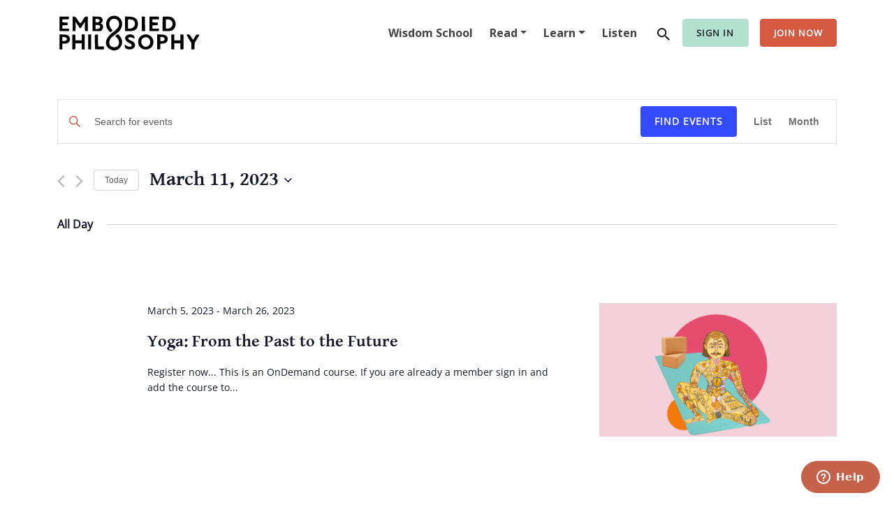

--- FILE ---
content_type: image/svg+xml
request_url: https://www.embodiedphilosophy.com/app/themes/plume-lms-child/img/search.svg
body_size: 163
content:
<svg xmlns="http://www.w3.org/2000/svg" width="17.49" height="17.49" viewBox="0 0 17.49 17.49">
  <g id="Сгруппировать_1511" data-name="Сгруппировать 1511" transform="translate(-1414.51 -43)">
    <path id="Контур_1954" data-name="Контур 1954" d="M15.5,14h-.79l-.28-.27a6.51,6.51,0,1,0-.7.7l.27.28v.79l5,4.99L20.49,19Zm-6,0A4.5,4.5,0,1,1,14,9.5,4.494,4.494,0,0,1,9.5,14Z" transform="translate(1411.51 40)" fill="#222"/>
  </g>
</svg>


--- FILE ---
content_type: application/javascript
request_url: https://www.embodiedphilosophy.com/app/cache/min/1/app/themes/plume-lms-theme/js/lightslider-settings.js?ver=1753288898
body_size: 301
content:
jQuery(document).ready(function(){jQuery('.scrollable-slider').lightSlider({loop:!1,controls:!1,autoWidth:!1,item:2.1,slideMove:2,pager:!1,slideMargin:16,speed:900,responsive:[{enableDrag:!0,breakpoint:992,settings:{item:1.1,slideMove:1}}],onBeforeSlide:function(el){jQuery('.wrap-link').addClass("unclickable")},onAfterSlide:function(el){jQuery('.wrap-link').removeClass("unclickable")},});jQuery('.single-slider').lightSlider({loop:!0,controls:!1,adaptiveHeight:!0,autoWidth:!1,item:1,slideMove:1,mode:'fade',pager:!1,controls:!0,enableDrag:!1,slideMargin:32,speed:1500,})});jQuery(document).ready(function(){jQuery(document).ready(function(){jQuery(".instructor-expand-bio").click(function(){jQuery(this).prev(".collapsible").toggleClass("expanded")})})});jQuery(document).ready(function(){jQuery(window).on('scroll',function(){var scrollTop=jQuery(this).scrollTop();if(jQuery("#stickied-sidebar").length){var topDistance=jQuery("#stickied-sidebar").offset().top;if((topDistance-32)<scrollTop){jQuery("#inner-stickied-sidebar").addClass('dynamic')}else{jQuery("#inner-stickied-sidebar").removeClass('dynamic')}}})})

--- FILE ---
content_type: application/javascript
request_url: https://www.embodiedphilosophy.com/app/cache/min/1/app/themes/plume-lms-child/js/plume-definitions.js?ver=1753288898
body_size: 426
content:
jQuery(document).ready(function($){var typingTimer;var doneTypingInterval=500;$('#keyword').on('input',function(){clearTimeout(typingTimer);var keyword=$('#keyword').val();if(keyword.length>3||keyword.length<1){typingTimer=setTimeout(function(){plumeFetchDefinitionData()},doneTypingInterval)}});$('.plume-definition-letter').on('click',function(){$('.plume-definition-letter').not(this).removeClass('active');$(this).toggleClass('active');plumeFetchDefinitionData()});$('.plume-definition-tag').on('click',function(){$('.plume-definition-tag').not(this).removeClass('active');$(this).toggleClass('active');plumeFetchDefinitionData()});function plumeFetchDefinitionData(){var letter=$('.plume-definition-letters-list .active').data('letter');var category=$('.plume-definition-tags-list .active').data('category');var keyword=$('#keyword').val();$.ajax({type:'POST',url:plumeDefinitions.ajaxurl,data:{action:"definitions_data_fetch",letter:letter,category:category,keyword:keyword},beforeSend:function(){$('#definition-response').addClass('loading-class')},success:function(response){$('#definition-response').html(response);var currentkeyword=$('#keyword').val();highlightKeyword(currentkeyword);$('#definition-response').removeClass('loading-class')},error:function(error){console.error('Error fetching data')}})}
function highlightKeyword(keyword){var elements=$('.def-target');var regex=new RegExp(keyword,'gi');elements.each(function(){var content=$(this).html();content=content.replace(regex,function(match){return'<span class="highlighted-def">'+match+'</span>'});$(this).html(content)})}})

--- FILE ---
content_type: application/javascript
request_url: https://www.embodiedphilosophy.com/app/cache/min/1/app/themes/plume-lms-child/js/plume-pagination.js?ver=1753288898
body_size: 390
content:
(function($){function find_page_number(element){urlSplit=element.attr("href").split('/');return parseInt(urlSplit[urlSplit.length-2])}
$(document).on('click','#author-posts .nav-links a',function(event){event.preventDefault();var page=find_page_number($(this)),container=$('#author-posts'),item_height=container.find('.related-post:first').outerHeight(),placeholders=('</div><div class="col-md-3" style="margin-bottom: 24px;"><div class="grid-item grid-item-blank" style="height: '+item_height+'px !important"></div></div>').repeat(8);container.find('.row').html('<div class="col-12 related-posts-title">'+placeholders);$('.plume-pagination-container').addClass('disabled');$.ajax({url:plumePagination.ajaxurl,type:'post',data:{action:'plume_ajax_pagination',query_vars:plumePagination.query_vars,page:page,ignore:container.data('ignore')},success:function(html){$('.plume-pagination').fadeOut("100",function(){$('.plume-pagination-container').remove();var row=container.find('.row');row.html('');row.append(html);$('.plume-pagination-container').insertAfter(row).removeClass('hidden')})}})})})(jQuery)

--- FILE ---
content_type: application/javascript
request_url: https://www.embodiedphilosophy.com/app/cache/min/1/app/themes/plume-lms-child/js/ep-scripts.js?ver=1753288898
body_size: 1485
content:
jQuery(document).ready(function($){$('#wrapper-topnav .navbar-toggler').on('click',function(){if(!$('#wrapper-topnav #navbarNavDropdown').hasClass('show')){$('body').addClass("position-fixed w-100");$('#wpadminbar').addClass("position-fixed")}else{$('body').removeClass("position-fixed w-100");$('#wpadminbar').removeClass("position-fixed")}});const first_paragraph=$('.post-content').find("p:first");if(first_paragraph.length){first_paragraph.addClass('highlight-first-letter')}});jQuery(document).ready(function(){function sanitizeString(str){return str.replace(/[^a-zA-Z0-9]/g,'').toLowerCase()}
function updateLogin(){var firstName=jQuery('#rcp_user_first').val();var lastName=jQuery('#rcp_user_last').val();var sanitizedFirstName=sanitizeString(firstName);var sanitizedLastName=sanitizeString(lastName);jQuery('#rcp_user_login').val(sanitizedFirstName+'.'+sanitizedLastName)}
jQuery('#rcp_user_first, #rcp_user_last').on('keyup',function(){updateLogin()})});jQuery(document).ready(function($){});jQuery(document).ready(function($){$('[data-toggle="popover"]').popover();$("#searchform").submit(function(){var ajaxurl=$(this).data('ajax'),value=$(this).find('.aa-input').val();$.ajax({type:"post",url:ajaxurl,data:{action:"plume_search_submit",value:value,},success:function(response){}})});$('.plume_search_form:not(.plume_search_form_mobile)').hover(function(){$(this).find('input[type="text"]').css('pointer-events','none')}).find('input[type="text"]').on('transitionend webkitTransitionEnd oTransitionEnd',function(event){if('padding-left'===event.originalEvent.propertyName){$(this).css('pointer-events','auto')}});$("a").on('click',function(event){if(this.hash!==""){event.preventDefault();var hash=this.hash;hash=hash.length?hash:$('[name='+this.hash.slice(1)+']');if(hash.length){var $target=$(hash);$target.focus();if($target.is(":focus")){return!1}else{$target.attr('tabindex','-1');$target.focus()};window.location.hash=hash}}})});jQuery(document).ready(function($){$('body').on('click',function(e){if($(e.target).closest('.PSF__formWrap').length===0){$('.PSF__overlay').removeClass('active');$('.PSF__formWrap').fadeOut(200);$('.PSF__overlay, .PSF__formWrap').remove();$('.PSFWrap').removeClass('has-form')}})});jQuery(document).ready(function($){var isLoading=!1;$('#loadmore').on('click',function(e){isLoading=!0;$('#loadmore svg').addClass('rotate');plumeLoadMore()});function plumeLoadMore(){var total_posts=$('#loadmore').data('found_posts');var current_page=$('#loadmore').attr('data-page');console.log(total_posts);console.log(current_page);$.ajax({type:'POST',url:ep_ajax.ajaxurl,data:{action:"plume_loadmore_articles",total_posts:total_posts,current_page:current_page,},beforeSend:function(xhr){console.log('Loading')},success:function(response,status,xhr){console.log(response);if(typeof response.data.html!=='undefined'&&response.data.html){$('#load-more-articles').append($(response.data.html).hide().fadeIn(1200));$('#loadmore svg').removeClass('rotate');isLoading=!1}
if(typeof response.data.current_page!=='undefined'&&response.data.current_page){$('#loadmore').attr('data-page',response.data.current_page)}
if(typeof response.data.hide_loader!=='undefined'&&response.data.hide_loader){$('#load-overlay').hide()}else{$('#loadmore').show()}},error:function(request,status,error){console.log('Loading error. Refresh the page and try again.')}});return!1}});jQuery(document).ready(function($){const $navbar=$('#wrapper-topnav');const $sidebar=$('#plume-post-custom-sidebar');function updateSidebarStyle(){const navbarHeight=$navbar.outerHeight();const sidebarHeight=$sidebar.outerHeight();const viewportHeight=$(window).height();if(navbarHeight+sidebarHeight>viewportHeight){$sidebar.css({'position':'static','top':'auto'})}else{$sidebar.css({'position':'sticky','top':`75px`})}}
updateSidebarStyle();$(window).on('resize',updateSidebarStyle)});jQuery(document).ready(function($){Fancybox.bind('[data-fancybox="gallery"]',{})});jQuery(document).ready(function($){$('.plume-upcoming-courses-list-view-details').on('click',function(){$(this).prev('.plume-upcoming-courses-list-details').slideDown();$(this).next('.plume-upcoming-courses-list-hide-details').show();$(this).hide()});$('.plume-upcoming-courses-list-hide-details').on('click',function(){$(this).prevAll('.plume-upcoming-courses-list-details').slideUp();$(this).hide();$(this).prev('.plume-upcoming-courses-list-view-details').show()})});jQuery(document).ready(function($){setTimeout(function(){var btn=document.querySelector('.iubenda-uspr-btn');if(btn){btn.style.setProperty('z-index','999','important')}},10000)})
jQuery(document).ready(function($){$('#main-menu .dropdown-menu').on('click',function(e){e.stopPropagation()})})

--- FILE ---
content_type: text/javascript
request_url: https://embodiedphilosophy.lpages.co/rt.js
body_size: 59
content:
window.sup=window.sup||{};window.sup.rt='2775a534bcf03bda80145a2c3aeb17940f9b4a3e954061d6f49cbfd1cf41cdec.329e057831c71378088d1be244f11c99';

--- FILE ---
content_type: application/javascript
request_url: https://www.embodiedphilosophy.com/app/cache/min/1/app/plugins/plume-universal-blocks/js/pdf-viewer.js?ver=1753288899
body_size: 1721
content:
var plume_canvas=document.getElementById('plume-canvas');if(plume_canvas!=null){var url=plume_canvas.getAttribute('data-src');tab=!0;interval=null;block_id=document.getElementsByClassName('pdf-parent-container')[0].id;if(typeof store_cookies!=='undefined'){var completedSteps=[];var completedStepsJSON=getCookie(block_id);if(isJson(completedStepsJSON)){var completedSteps=JSON.parse(completedStepsJSON)}}else{var completedSteps=[]}
function isJson(str){try{JSON.parse(str)}catch(e){return!1}
return!0}
var pdfjsLib=window['pdfjs-dist/build/pdf'];pdfjsLib.GlobalWorkerOptions.workerSrc='/app/plugins/plume-universal-blocks/libs/pdfjs/pdf-worker.js';var pdfDoc=null,pageNum=1,pageRendering=!1,pageNumPending=null,scale=1.5,canvas=document.getElementById('plume-canvas'),ctx=canvas.getContext('2d');function renderPage(num){pageRendering=!0;pdfDoc.getPage(num).then(function(page){var viewport=page.getViewport({scale:scale});canvas.height=viewport.height;canvas.width=viewport.width;var renderContext={canvasContext:ctx,viewport:viewport};var renderTask=page.render(renderContext);renderTask.promise.then(function(){pageRendering=!1;if(pageNumPending!==null){renderPage(pageNumPending);pageNumPending=null}})});document.getElementById('page_num').textContent=num;if(typeof timers!=='undefined'&&1 in timers&&!(1 in completedSteps)){var duration=timers[1];var display=document.getElementById('next-timer');PlumeSetInterval(duration,display,1)}
if((num)===pdfDoc.numPages&&!document.getElementById("plume-timer").style.width&&document.getElementsByClassName("learndash_mark_complete_button")[0].classList.contains("pdf-is-incomplete")){console.log("UNABLE TO COMPLETE BUG DETECTED");doPlumeAjax(block_id);var completeButton=document.getElementsByClassName("learndash_mark_complete_button");if(completeButton[0]){completeButton[0].classList.remove("pdf-is-incomplete")}}}
function queueRenderPage(num){if(pageRendering){pageNumPending=num}else{renderPage(num)}}
function onPrevPage(){if(pageNum<=1){return}
pageNum--;queueRenderPage(pageNum);PlumeResetInterval();if(typeof store_cookies!=='undefined'){setCookie(block_id+'_step',pageNum,30)}}
document.getElementById('pdf-previous').addEventListener('click',onPrevPage);function onNextPage(){if(pageNum>=pdfDoc.numPages){return}
pageNum++;queueRenderPage(pageNum);if(typeof timers!=='undefined'&&pageNum in timers&&!(pageNum in completedSteps)){var duration=timers[pageNum];var display=document.getElementById('next-timer');PlumeSetInterval(duration,display,pageNum)}
if(typeof timers=='undefined'||!(pageNum in timers)){if((pageNum)==pdfDoc.numPages){doPlumeAjax(block_id);var completeButton=document.getElementsByClassName("learndash_mark_complete_button");if(completeButton[0]){completeButton[0].classList.remove("pdf-is-incomplete")}}}
if(typeof store_cookies!=='undefined'){setCookie(block_id+'_step',pageNum,30)}}
document.getElementById('pdf-next').addEventListener('click',onNextPage);document.addEventListener("visibilitychange",event=>{if(document.visibilityState=="visible"){tab=!0}else{tab=null}});function PlumeSetInterval(duration,display,pageNum){var timer=duration,minutes,seconds;var currentdur=duration;document.getElementById('pdf-next').removeEventListener('click',onNextPage);document.getElementById('pdf-next').classList.add('element-disabled');document.getElementById('plume-timer').style.transition='0s';document.getElementById('plume-timer').style.width='100%';minutes=parseInt(timer/60,10);seconds=parseInt(timer%60,10);minutes=minutes<10?"0"+minutes:minutes;seconds=seconds<10?"0"+seconds:seconds;display.textContent=minutes+":"+seconds;var canvas=document.getElementById('plume-canvas');interval=setInterval(function(){if(isInViewport(canvas)&&tab==!0){minutes=parseInt(timer/60,10);seconds=parseInt(timer%60,10);minutes=minutes<10?"0"+minutes:minutes;seconds=seconds<10?"0"+seconds:seconds;var divider=duration/100;var widthcalc=(currentdur/divider);--currentdur;display.textContent=minutes+":"+seconds;document.getElementById('plume-timer').style.width=widthcalc+'%';document.getElementById('plume-timer').style.transition='1s';timers[pageNum]=currentdur;if(--timer<0){document.getElementById('plume-timer').style.width='0%';document.getElementById('pdf-next').addEventListener('click',onNextPage);document.getElementById('pdf-next').classList.remove('element-disabled');clearInterval(interval);completedSteps[pageNum]=!0;if(typeof store_cookies!=='undefined'){var completedStepsStr=JSON.stringify(completedSteps);setCookie(block_id,completedStepsStr,30)}
if((pageNum)==pdfDoc.numPages){doPlumeAjax(block_id);var completeButton=document.getElementsByClassName("learndash_mark_complete_button");completeButton[0].classList.remove("pdf-is-incomplete")}
return}}},1000)}
function PlumeResetInterval(){document.getElementById('plume-timer').style.transition='0s';document.getElementById('plume-timer').style.width='0%';document.getElementById('pdf-next').addEventListener('click',onNextPage);document.getElementById('pdf-next').classList.remove('element-disabled');clearInterval(interval)}
pdfjsLib.getDocument(url).promise.then(function(pdfDoc_){pdfDoc=pdfDoc_;document.getElementById('page_count').textContent=pdfDoc.numPages;if(typeof store_cookies!=='undefined'){var stepOn=getCookie(block_id+'_step');if(stepOn){pageNum=parseInt(stepOn)}}
renderPage(pageNum)});function setCookie(cname,cvalue,exdays){const d=new Date();d.setTime(d.getTime()+(exdays*24*60*60*1000));let expires="expires="+d.toGMTString();document.cookie=cname+"="+cvalue+";"+expires+";path=/"}
function getCookie(cname){let name=cname+"=";let decodedCookie=decodeURIComponent(document.cookie);let ca=decodedCookie.split(';');for(let i=0;i<ca.length;i++){let c=ca[i];while(c.charAt(0)==' '){c=c.substring(1)}
if(c.indexOf(name)==0){return c.substring(name.length,c.length)}}
return""}
var isInViewport=function(el){var top=el.offsetTop;var left=el.offsetLeft;var width=el.offsetWidth;var height=el.offsetHeight;while(el.offsetParent){el=el.offsetParent;top+=el.offsetTop;left+=el.offsetLeft}
return(top<(window.pageYOffset+window.innerHeight)&&left<(window.pageXOffset+window.innerWidth)&&(top+height)>window.pageYOffset&&(left+width)>window.pageXOffset)}}
if(typeof store_cookies!=='undefined'){var completedSteps=[];var completedStepsJSON=getCookie(block_id);console.log('completedStepsJSON');console.log(completedStepsJSON);if(isJson(completedStepsJSON)){var completedSteps=JSON.parse(completedStepsJSON)}}else{var completedSteps=[]}
if(typeof store_cookies!=='undefined'){var stepOn=getCookie(block_id+'_step');if(stepOn){pageNum=parseInt(stepOn)}}
if(typeof store_cookies!=='undefined'&&typeof pageNum!=='undefined'&&typeof timers!=='undefined'&&pageNum in timers&&!(pageNum in completedSteps)){if(pageNum===1){var duration=timers[pageNum];PlumeSetInterval(duration,null,pageNum)}else{var duration=timers[pageNum];var display=document.getElementById('next-timer');PlumeSetInterval(duration,display,pageNum)}}

--- FILE ---
content_type: application/javascript
request_url: https://www.embodiedphilosophy.com/app/cache/min/1/app/plugins/plume-universal-blocks/libs/pdfjs/pdf.js?ver=1753288899
body_size: 69119
content:
(function webpackUniversalModuleDefinition(root,factory){if(typeof exports==='object'&&typeof module==='object')
module.exports=factory();else if(typeof define==='function'&&define.amd)
define("pdfjs-dist/build/pdf",[],factory);else if(typeof exports==='object')
exports["pdfjs-dist/build/pdf"]=factory();else root["pdfjs-dist/build/pdf"]=root.pdfjsLib=factory()})(this,function(){return(()=>{"use strict";var __webpack_modules__=([,((__unused_webpack_module,exports,__w_pdfjs_require__)=>{Object.defineProperty(exports,"__esModule",({value:!0}));exports.addLinkAttributes=addLinkAttributes;exports.deprecated=deprecated;exports.getFilenameFromUrl=getFilenameFromUrl;exports.getPdfFilenameFromUrl=getPdfFilenameFromUrl;exports.getXfaPageViewport=getXfaPageViewport;exports.isDataScheme=isDataScheme;exports.isPdfFile=isPdfFile;exports.isValidFetchUrl=isValidFetchUrl;exports.loadScript=loadScript;exports.StatTimer=exports.RenderingCancelledException=exports.PDFDateString=exports.PageViewport=exports.LinkTarget=exports.DOMSVGFactory=exports.DOMStandardFontDataFactory=exports.DOMCMapReaderFactory=exports.DOMCanvasFactory=exports.DEFAULT_LINK_REL=void 0;var _util=__w_pdfjs_require__(2);var _base_factory=__w_pdfjs_require__(5);const DEFAULT_LINK_REL="noopener noreferrer nofollow";exports.DEFAULT_LINK_REL=DEFAULT_LINK_REL;const SVG_NS="http://www.w3.org/2000/svg";class DOMCanvasFactory extends _base_factory.BaseCanvasFactory{constructor({ownerDocument=globalThis.document}={}){super();this._document=ownerDocument}
_createCanvas(width,height){const canvas=this._document.createElement("canvas");canvas.width=width;canvas.height=height;return canvas}}
exports.DOMCanvasFactory=DOMCanvasFactory;async function fetchData(url,asTypedArray=!1){if(isValidFetchUrl(url,document.baseURI)){const response=await fetch(url);if(!response.ok){throw new Error(response.statusText)}
return asTypedArray?new Uint8Array(await response.arrayBuffer()):(0,_util.stringToBytes)(await response.text())}
return new Promise((resolve,reject)=>{const request=new XMLHttpRequest();request.open("GET",url,!0);if(asTypedArray){request.responseType="arraybuffer"}
request.onreadystatechange=()=>{if(request.readyState!==XMLHttpRequest.DONE){return}
if(request.status===200||request.status===0){let data;if(asTypedArray&&request.response){data=new Uint8Array(request.response)}else if(!asTypedArray&&request.responseText){data=(0,_util.stringToBytes)(request.responseText)}
if(data){resolve(data);return}}
reject(new Error(request.statusText))};request.send(null)})}
class DOMCMapReaderFactory extends _base_factory.BaseCMapReaderFactory{_fetchData(url,compressionType){return fetchData(url,this.isCompressed).then(data=>{return{cMapData:data,compressionType}})}}
exports.DOMCMapReaderFactory=DOMCMapReaderFactory;class DOMStandardFontDataFactory extends _base_factory.BaseStandardFontDataFactory{_fetchData(url){return fetchData(url,!0)}}
exports.DOMStandardFontDataFactory=DOMStandardFontDataFactory;class DOMSVGFactory extends _base_factory.BaseSVGFactory{_createSVG(type){return document.createElementNS(SVG_NS,type)}}
exports.DOMSVGFactory=DOMSVGFactory;class PageViewport{constructor({viewBox,scale,rotation,offsetX=0,offsetY=0,dontFlip=!1}){this.viewBox=viewBox;this.scale=scale;this.rotation=rotation;this.offsetX=offsetX;this.offsetY=offsetY;const centerX=(viewBox[2]+viewBox[0])/2;const centerY=(viewBox[3]+viewBox[1])/2;let rotateA,rotateB,rotateC,rotateD;rotation%=360;if(rotation<0){rotation+=360}
switch(rotation){case 180:rotateA=-1;rotateB=0;rotateC=0;rotateD=1;break;case 90:rotateA=0;rotateB=1;rotateC=1;rotateD=0;break;case 270:rotateA=0;rotateB=-1;rotateC=-1;rotateD=0;break;case 0:rotateA=1;rotateB=0;rotateC=0;rotateD=-1;break;default:throw new Error("PageViewport: Invalid rotation, must be a multiple of 90 degrees.")}
if(dontFlip){rotateC=-rotateC;rotateD=-rotateD}
let offsetCanvasX,offsetCanvasY;let width,height;if(rotateA===0){offsetCanvasX=Math.abs(centerY-viewBox[1])*scale+offsetX;offsetCanvasY=Math.abs(centerX-viewBox[0])*scale+offsetY;width=Math.abs(viewBox[3]-viewBox[1])*scale;height=Math.abs(viewBox[2]-viewBox[0])*scale}else{offsetCanvasX=Math.abs(centerX-viewBox[0])*scale+offsetX;offsetCanvasY=Math.abs(centerY-viewBox[1])*scale+offsetY;width=Math.abs(viewBox[2]-viewBox[0])*scale;height=Math.abs(viewBox[3]-viewBox[1])*scale}
this.transform=[rotateA*scale,rotateB*scale,rotateC*scale,rotateD*scale,offsetCanvasX-rotateA*scale*centerX-rotateC*scale*centerY,offsetCanvasY-rotateB*scale*centerX-rotateD*scale*centerY];this.width=width;this.height=height}
clone({scale=this.scale,rotation=this.rotation,offsetX=this.offsetX,offsetY=this.offsetY,dontFlip=!1}={}){return new PageViewport({viewBox:this.viewBox.slice(),scale,rotation,offsetX,offsetY,dontFlip})}
convertToViewportPoint(x,y){return _util.Util.applyTransform([x,y],this.transform)}
convertToViewportRectangle(rect){const topLeft=_util.Util.applyTransform([rect[0],rect[1]],this.transform);const bottomRight=_util.Util.applyTransform([rect[2],rect[3]],this.transform);return[topLeft[0],topLeft[1],bottomRight[0],bottomRight[1]]}
convertToPdfPoint(x,y){return _util.Util.applyInverseTransform([x,y],this.transform)}}
exports.PageViewport=PageViewport;class RenderingCancelledException extends _util.BaseException{constructor(msg,type){super(msg);this.type=type}}
exports.RenderingCancelledException=RenderingCancelledException;const LinkTarget={NONE:0,SELF:1,BLANK:2,PARENT:3,TOP:4};exports.LinkTarget=LinkTarget;function addLinkAttributes(link,{url,target,rel,enabled=!0}={}){(0,_util.assert)(url&&typeof url==="string",'addLinkAttributes: A valid "url" parameter must provided.');const urlNullRemoved=(0,_util.removeNullCharacters)(url);if(enabled){link.href=link.title=urlNullRemoved}else{link.href="";link.title=`Disabled: ${urlNullRemoved}`;link.onclick=()=>{return!1}}
let targetStr="";switch(target){case LinkTarget.NONE:break;case LinkTarget.SELF:targetStr="_self";break;case LinkTarget.BLANK:targetStr="_blank";break;case LinkTarget.PARENT:targetStr="_parent";break;case LinkTarget.TOP:targetStr="_top";break}
link.target=targetStr;link.rel=typeof rel==="string"?rel:DEFAULT_LINK_REL}
function isDataScheme(url){const ii=url.length;let i=0;while(i<ii&&url[i].trim()===""){i++}
return url.substring(i,i+5).toLowerCase()==="data:"}
function isPdfFile(filename){return typeof filename==="string"&&/\.pdf$/i.test(filename)}
function getFilenameFromUrl(url){const anchor=url.indexOf("#");const query=url.indexOf("?");const end=Math.min(anchor>0?anchor:url.length,query>0?query:url.length);return url.substring(url.lastIndexOf("/",end)+1,end)}
function getPdfFilenameFromUrl(url,defaultFilename="document.pdf"){if(typeof url!=="string"){return defaultFilename}
if(isDataScheme(url)){(0,_util.warn)('getPdfFilenameFromUrl: ignore "data:"-URL for performance reasons.');return defaultFilename}
const reURI=/^(?:(?:[^:]+:)?\/\/[^/]+)?([^?#]*)(\?[^#]*)?(#.*)?$/;const reFilename=/[^/?#=]+\.pdf\b(?!.*\.pdf\b)/i;const splitURI=reURI.exec(url);let suggestedFilename=reFilename.exec(splitURI[1])||reFilename.exec(splitURI[2])||reFilename.exec(splitURI[3]);if(suggestedFilename){suggestedFilename=suggestedFilename[0];if(suggestedFilename.includes("%")){try{suggestedFilename=reFilename.exec(decodeURIComponent(suggestedFilename))[0]}catch(ex){}}}
return suggestedFilename||defaultFilename}
class StatTimer{constructor(){this.started=Object.create(null);this.times=[]}
time(name){if(name in this.started){(0,_util.warn)(`Timer is already running for ${name}`)}
this.started[name]=Date.now()}
timeEnd(name){if(!(name in this.started)){(0,_util.warn)(`Timer has not been started for ${name}`)}
this.times.push({name,start:this.started[name],end:Date.now()});delete this.started[name]}
toString(){const outBuf=[];let longest=0;for(const time of this.times){const name=time.name;if(name.length>longest){longest=name.length}}
for(const time of this.times){const duration=time.end-time.start;outBuf.push(`${time.name.padEnd(longest)} ${duration}ms\n`)}
return outBuf.join("")}}
exports.StatTimer=StatTimer;function isValidFetchUrl(url,baseUrl){try{const{protocol}=baseUrl?new URL(url,baseUrl):new URL(url);return protocol==="http:"||protocol==="https:"}catch(ex){return!1}}
function loadScript(src,removeScriptElement=!1){return new Promise((resolve,reject)=>{const script=document.createElement("script");script.src=src;script.onload=function(evt){if(removeScriptElement){script.remove()}
resolve(evt)};script.onerror=function(){reject(new Error(`Cannot load script at: ${script.src}`))};(document.head||document.documentElement).appendChild(script)})}
function deprecated(details){console.log("Deprecated API usage: "+details)}
let pdfDateStringRegex;class PDFDateString{static toDateObject(input){if(!input||!(0,_util.isString)(input)){return null}
if(!pdfDateStringRegex){pdfDateStringRegex=new RegExp("^D:"+"(\\d{4})"+"(\\d{2})?"+"(\\d{2})?"+"(\\d{2})?"+"(\\d{2})?"+"(\\d{2})?"+"([Z|+|-])?"+"(\\d{2})?"+"'?"+"(\\d{2})?"+"'?")}
const matches=pdfDateStringRegex.exec(input);if(!matches){return null}
const year=parseInt(matches[1],10);let month=parseInt(matches[2],10);month=month>=1&&month<=12?month-1:0;let day=parseInt(matches[3],10);day=day>=1&&day<=31?day:1;let hour=parseInt(matches[4],10);hour=hour>=0&&hour<=23?hour:0;let minute=parseInt(matches[5],10);minute=minute>=0&&minute<=59?minute:0;let second=parseInt(matches[6],10);second=second>=0&&second<=59?second:0;const universalTimeRelation=matches[7]||"Z";let offsetHour=parseInt(matches[8],10);offsetHour=offsetHour>=0&&offsetHour<=23?offsetHour:0;let offsetMinute=parseInt(matches[9],10)||0;offsetMinute=offsetMinute>=0&&offsetMinute<=59?offsetMinute:0;if(universalTimeRelation==="-"){hour+=offsetHour;minute+=offsetMinute}else if(universalTimeRelation==="+"){hour-=offsetHour;minute-=offsetMinute}
return new Date(Date.UTC(year,month,day,hour,minute,second))}}
exports.PDFDateString=PDFDateString;function getXfaPageViewport(xfaPage,{scale=1,rotation=0}){const{width,height}=xfaPage.attributes.style;const viewBox=[0,0,parseInt(width),parseInt(height)];return new PageViewport({viewBox,scale,rotation})}}),((__unused_webpack_module,exports,__w_pdfjs_require__)=>{Object.defineProperty(exports,"__esModule",({value:!0}));exports.arrayByteLength=arrayByteLength;exports.arraysToBytes=arraysToBytes;exports.assert=assert;exports.bytesToString=bytesToString;exports.createObjectURL=createObjectURL;exports.createPromiseCapability=createPromiseCapability;exports.createValidAbsoluteUrl=createValidAbsoluteUrl;exports.escapeString=escapeString;exports.getModificationDate=getModificationDate;exports.getVerbosityLevel=getVerbosityLevel;exports.info=info;exports.isArrayBuffer=isArrayBuffer;exports.isArrayEqual=isArrayEqual;exports.isAscii=isAscii;exports.isBool=isBool;exports.isNum=isNum;exports.isSameOrigin=isSameOrigin;exports.isString=isString;exports.objectFromMap=objectFromMap;exports.objectSize=objectSize;exports.removeNullCharacters=removeNullCharacters;exports.setVerbosityLevel=setVerbosityLevel;exports.shadow=shadow;exports.string32=string32;exports.stringToBytes=stringToBytes;exports.stringToPDFString=stringToPDFString;exports.stringToUTF16BEString=stringToUTF16BEString;exports.stringToUTF8String=stringToUTF8String;exports.unreachable=unreachable;exports.utf8StringToString=utf8StringToString;exports.warn=warn;exports.VerbosityLevel=exports.Util=exports.UNSUPPORTED_FEATURES=exports.UnknownErrorException=exports.UnexpectedResponseException=exports.TextRenderingMode=exports.StreamType=exports.PermissionFlag=exports.PasswordResponses=exports.PasswordException=exports.PageActionEventType=exports.OPS=exports.MissingPDFException=exports.IsLittleEndianCached=exports.IsEvalSupportedCached=exports.InvalidPDFException=exports.ImageKind=exports.IDENTITY_MATRIX=exports.FormatError=exports.FontType=exports.FONT_IDENTITY_MATRIX=exports.DocumentActionEventType=exports.CMapCompressionType=exports.BaseException=exports.AnnotationType=exports.AnnotationStateModelType=exports.AnnotationReviewState=exports.AnnotationReplyType=exports.AnnotationMarkedState=exports.AnnotationFlag=exports.AnnotationFieldFlag=exports.AnnotationBorderStyleType=exports.AnnotationActionEventType=exports.AbortException=void 0;__w_pdfjs_require__(3);const IDENTITY_MATRIX=[1,0,0,1,0,0];exports.IDENTITY_MATRIX=IDENTITY_MATRIX;const FONT_IDENTITY_MATRIX=[0.001,0,0,0.001,0,0];exports.FONT_IDENTITY_MATRIX=FONT_IDENTITY_MATRIX;const PermissionFlag={PRINT:0x04,MODIFY_CONTENTS:0x08,COPY:0x10,MODIFY_ANNOTATIONS:0x20,FILL_INTERACTIVE_FORMS:0x100,COPY_FOR_ACCESSIBILITY:0x200,ASSEMBLE:0x400,PRINT_HIGH_QUALITY:0x800};exports.PermissionFlag=PermissionFlag;const TextRenderingMode={FILL:0,STROKE:1,FILL_STROKE:2,INVISIBLE:3,FILL_ADD_TO_PATH:4,STROKE_ADD_TO_PATH:5,FILL_STROKE_ADD_TO_PATH:6,ADD_TO_PATH:7,FILL_STROKE_MASK:3,ADD_TO_PATH_FLAG:4};exports.TextRenderingMode=TextRenderingMode;const ImageKind={GRAYSCALE_1BPP:1,RGB_24BPP:2,RGBA_32BPP:3};exports.ImageKind=ImageKind;const AnnotationType={TEXT:1,LINK:2,FREETEXT:3,LINE:4,SQUARE:5,CIRCLE:6,POLYGON:7,POLYLINE:8,HIGHLIGHT:9,UNDERLINE:10,SQUIGGLY:11,STRIKEOUT:12,STAMP:13,CARET:14,INK:15,POPUP:16,FILEATTACHMENT:17,SOUND:18,MOVIE:19,WIDGET:20,SCREEN:21,PRINTERMARK:22,TRAPNET:23,WATERMARK:24,THREED:25,REDACT:26};exports.AnnotationType=AnnotationType;const AnnotationStateModelType={MARKED:"Marked",REVIEW:"Review"};exports.AnnotationStateModelType=AnnotationStateModelType;const AnnotationMarkedState={MARKED:"Marked",UNMARKED:"Unmarked"};exports.AnnotationMarkedState=AnnotationMarkedState;const AnnotationReviewState={ACCEPTED:"Accepted",REJECTED:"Rejected",CANCELLED:"Cancelled",COMPLETED:"Completed",NONE:"None"};exports.AnnotationReviewState=AnnotationReviewState;const AnnotationReplyType={GROUP:"Group",REPLY:"R"};exports.AnnotationReplyType=AnnotationReplyType;const AnnotationFlag={INVISIBLE:0x01,HIDDEN:0x02,PRINT:0x04,NOZOOM:0x08,NOROTATE:0x10,NOVIEW:0x20,READONLY:0x40,LOCKED:0x80,TOGGLENOVIEW:0x100,LOCKEDCONTENTS:0x200};exports.AnnotationFlag=AnnotationFlag;const AnnotationFieldFlag={READONLY:0x0000001,REQUIRED:0x0000002,NOEXPORT:0x0000004,MULTILINE:0x0001000,PASSWORD:0x0002000,NOTOGGLETOOFF:0x0004000,RADIO:0x0008000,PUSHBUTTON:0x0010000,COMBO:0x0020000,EDIT:0x0040000,SORT:0x0080000,FILESELECT:0x0100000,MULTISELECT:0x0200000,DONOTSPELLCHECK:0x0400000,DONOTSCROLL:0x0800000,COMB:0x1000000,RICHTEXT:0x2000000,RADIOSINUNISON:0x2000000,COMMITONSELCHANGE:0x4000000};exports.AnnotationFieldFlag=AnnotationFieldFlag;const AnnotationBorderStyleType={SOLID:1,DASHED:2,BEVELED:3,INSET:4,UNDERLINE:5};exports.AnnotationBorderStyleType=AnnotationBorderStyleType;const AnnotationActionEventType={E:"Mouse Enter",X:"Mouse Exit",D:"Mouse Down",U:"Mouse Up",Fo:"Focus",Bl:"Blur",PO:"PageOpen",PC:"PageClose",PV:"PageVisible",PI:"PageInvisible",K:"Keystroke",F:"Format",V:"Validate",C:"Calculate"};exports.AnnotationActionEventType=AnnotationActionEventType;const DocumentActionEventType={WC:"WillClose",WS:"WillSave",DS:"DidSave",WP:"WillPrint",DP:"DidPrint"};exports.DocumentActionEventType=DocumentActionEventType;const PageActionEventType={O:"PageOpen",C:"PageClose"};exports.PageActionEventType=PageActionEventType;const StreamType={UNKNOWN:"UNKNOWN",FLATE:"FLATE",LZW:"LZW",DCT:"DCT",JPX:"JPX",JBIG:"JBIG",A85:"A85",AHX:"AHX",CCF:"CCF",RLX:"RLX"};exports.StreamType=StreamType;const FontType={UNKNOWN:"UNKNOWN",TYPE1:"TYPE1",TYPE1STANDARD:"TYPE1STANDARD",TYPE1C:"TYPE1C",CIDFONTTYPE0:"CIDFONTTYPE0",CIDFONTTYPE0C:"CIDFONTTYPE0C",TRUETYPE:"TRUETYPE",CIDFONTTYPE2:"CIDFONTTYPE2",TYPE3:"TYPE3",OPENTYPE:"OPENTYPE",TYPE0:"TYPE0",MMTYPE1:"MMTYPE1"};exports.FontType=FontType;const VerbosityLevel={ERRORS:0,WARNINGS:1,INFOS:5};exports.VerbosityLevel=VerbosityLevel;const CMapCompressionType={NONE:0,BINARY:1,STREAM:2};exports.CMapCompressionType=CMapCompressionType;const OPS={dependency:1,setLineWidth:2,setLineCap:3,setLineJoin:4,setMiterLimit:5,setDash:6,setRenderingIntent:7,setFlatness:8,setGState:9,save:10,restore:11,transform:12,moveTo:13,lineTo:14,curveTo:15,curveTo2:16,curveTo3:17,closePath:18,rectangle:19,stroke:20,closeStroke:21,fill:22,eoFill:23,fillStroke:24,eoFillStroke:25,closeFillStroke:26,closeEOFillStroke:27,endPath:28,clip:29,eoClip:30,beginText:31,endText:32,setCharSpacing:33,setWordSpacing:34,setHScale:35,setLeading:36,setFont:37,setTextRenderingMode:38,setTextRise:39,moveText:40,setLeadingMoveText:41,setTextMatrix:42,nextLine:43,showText:44,showSpacedText:45,nextLineShowText:46,nextLineSetSpacingShowText:47,setCharWidth:48,setCharWidthAndBounds:49,setStrokeColorSpace:50,setFillColorSpace:51,setStrokeColor:52,setStrokeColorN:53,setFillColor:54,setFillColorN:55,setStrokeGray:56,setFillGray:57,setStrokeRGBColor:58,setFillRGBColor:59,setStrokeCMYKColor:60,setFillCMYKColor:61,shadingFill:62,beginInlineImage:63,beginImageData:64,endInlineImage:65,paintXObject:66,markPoint:67,markPointProps:68,beginMarkedContent:69,beginMarkedContentProps:70,endMarkedContent:71,beginCompat:72,endCompat:73,paintFormXObjectBegin:74,paintFormXObjectEnd:75,beginGroup:76,endGroup:77,beginAnnotations:78,endAnnotations:79,beginAnnotation:80,endAnnotation:81,paintJpegXObject:82,paintImageMaskXObject:83,paintImageMaskXObjectGroup:84,paintImageXObject:85,paintInlineImageXObject:86,paintInlineImageXObjectGroup:87,paintImageXObjectRepeat:88,paintImageMaskXObjectRepeat:89,paintSolidColorImageMask:90,constructPath:91};exports.OPS=OPS;const UNSUPPORTED_FEATURES={unknown:"unknown",forms:"forms",javaScript:"javaScript",signatures:"signatures",smask:"smask",shadingPattern:"shadingPattern",font:"font",errorTilingPattern:"errorTilingPattern",errorExtGState:"errorExtGState",errorXObject:"errorXObject",errorFontLoadType3:"errorFontLoadType3",errorFontState:"errorFontState",errorFontMissing:"errorFontMissing",errorFontTranslate:"errorFontTranslate",errorColorSpace:"errorColorSpace",errorOperatorList:"errorOperatorList",errorFontToUnicode:"errorFontToUnicode",errorFontLoadNative:"errorFontLoadNative",errorFontBuildPath:"errorFontBuildPath",errorFontGetPath:"errorFontGetPath",errorMarkedContent:"errorMarkedContent"};exports.UNSUPPORTED_FEATURES=UNSUPPORTED_FEATURES;const PasswordResponses={NEED_PASSWORD:1,INCORRECT_PASSWORD:2};exports.PasswordResponses=PasswordResponses;let verbosity=VerbosityLevel.WARNINGS;function setVerbosityLevel(level){if(Number.isInteger(level)){verbosity=level}}
function getVerbosityLevel(){return verbosity}
function info(msg){if(verbosity>=VerbosityLevel.INFOS){console.log(`Info: ${msg}`)}}
function warn(msg){if(verbosity>=VerbosityLevel.WARNINGS){console.log(`Warning: ${msg}`)}}
function unreachable(msg){throw new Error(msg)}
function assert(cond,msg){if(!cond){unreachable(msg)}}
function isSameOrigin(baseUrl,otherUrl){let base;try{base=new URL(baseUrl);if(!base.origin||base.origin==="null"){return!1}}catch(e){return!1}
const other=new URL(otherUrl,base);return base.origin===other.origin}
function _isValidProtocol(url){if(!url){return!1}
switch(url.protocol){case "http:":case "https:":case "ftp:":case "mailto:":case "tel:":return!0;default:return!1}}
function createValidAbsoluteUrl(url,baseUrl){if(!url){return null}
try{const absoluteUrl=baseUrl?new URL(url,baseUrl):new URL(url);if(_isValidProtocol(absoluteUrl)){return absoluteUrl}}catch(ex){}
return null}
function shadow(obj,prop,value){Object.defineProperty(obj,prop,{value,enumerable:!0,configurable:!0,writable:!1});return value}
const BaseException=function BaseExceptionClosure(){function BaseException(message){if(this.constructor===BaseException){unreachable("Cannot initialize BaseException.")}
this.message=message;this.name=this.constructor.name}
BaseException.prototype=new Error();BaseException.constructor=BaseException;return BaseException}();exports.BaseException=BaseException;class PasswordException extends BaseException{constructor(msg,code){super(msg);this.code=code}}
exports.PasswordException=PasswordException;class UnknownErrorException extends BaseException{constructor(msg,details){super(msg);this.details=details}}
exports.UnknownErrorException=UnknownErrorException;class InvalidPDFException extends BaseException{}
exports.InvalidPDFException=InvalidPDFException;class MissingPDFException extends BaseException{}
exports.MissingPDFException=MissingPDFException;class UnexpectedResponseException extends BaseException{constructor(msg,status){super(msg);this.status=status}}
exports.UnexpectedResponseException=UnexpectedResponseException;class FormatError extends BaseException{}
exports.FormatError=FormatError;class AbortException extends BaseException{}
exports.AbortException=AbortException;const NullCharactersRegExp=/\x00/g;function removeNullCharacters(str){if(typeof str!=="string"){warn("The argument for removeNullCharacters must be a string.");return str}
return str.replace(NullCharactersRegExp,"")}
function bytesToString(bytes){assert(bytes!==null&&typeof bytes==="object"&&bytes.length!==undefined,"Invalid argument for bytesToString");const length=bytes.length;const MAX_ARGUMENT_COUNT=8192;if(length<MAX_ARGUMENT_COUNT){return String.fromCharCode.apply(null,bytes)}
const strBuf=[];for(let i=0;i<length;i+=MAX_ARGUMENT_COUNT){const chunkEnd=Math.min(i+MAX_ARGUMENT_COUNT,length);const chunk=bytes.subarray(i,chunkEnd);strBuf.push(String.fromCharCode.apply(null,chunk))}
return strBuf.join("")}
function stringToBytes(str){assert(typeof str==="string","Invalid argument for stringToBytes");const length=str.length;const bytes=new Uint8Array(length);for(let i=0;i<length;++i){bytes[i]=str.charCodeAt(i)&0xff}
return bytes}
function arrayByteLength(arr){if(arr.length!==undefined){return arr.length}
assert(arr.byteLength!==undefined,"arrayByteLength - invalid argument.");return arr.byteLength}
function arraysToBytes(arr){const length=arr.length;if(length===1&&arr[0]instanceof Uint8Array){return arr[0]}
let resultLength=0;for(let i=0;i<length;i++){resultLength+=arrayByteLength(arr[i])}
let pos=0;const data=new Uint8Array(resultLength);for(let i=0;i<length;i++){let item=arr[i];if(!(item instanceof Uint8Array)){if(typeof item==="string"){item=stringToBytes(item)}else{item=new Uint8Array(item)}}
const itemLength=item.byteLength;data.set(item,pos);pos+=itemLength}
return data}
function string32(value){return String.fromCharCode(value>>24&0xff,value>>16&0xff,value>>8&0xff,value&0xff)}
function objectSize(obj){return Object.keys(obj).length}
function objectFromMap(map){const obj=Object.create(null);for(const[key,value]of map){obj[key]=value}
return obj}
function isLittleEndian(){const buffer8=new Uint8Array(4);buffer8[0]=1;const view32=new Uint32Array(buffer8.buffer,0,1);return view32[0]===1}
const IsLittleEndianCached={get value(){return shadow(this,"value",isLittleEndian())}};exports.IsLittleEndianCached=IsLittleEndianCached;function isEvalSupported(){try{new Function("");return!0}catch(e){return!1}}
const IsEvalSupportedCached={get value(){return shadow(this,"value",isEvalSupported())}};exports.IsEvalSupportedCached=IsEvalSupportedCached;const hexNumbers=[...Array(256).keys()].map(n=>n.toString(16).padStart(2,"0"));class Util{static makeHexColor(r,g,b){return `#${hexNumbers[r]}${hexNumbers[g]}${hexNumbers[b]}`}
static transform(m1,m2){return[m1[0]*m2[0]+m1[2]*m2[1],m1[1]*m2[0]+m1[3]*m2[1],m1[0]*m2[2]+m1[2]*m2[3],m1[1]*m2[2]+m1[3]*m2[3],m1[0]*m2[4]+m1[2]*m2[5]+m1[4],m1[1]*m2[4]+m1[3]*m2[5]+m1[5]]}
static applyTransform(p,m){const xt=p[0]*m[0]+p[1]*m[2]+m[4];const yt=p[0]*m[1]+p[1]*m[3]+m[5];return[xt,yt]}
static applyInverseTransform(p,m){const d=m[0]*m[3]-m[1]*m[2];const xt=(p[0]*m[3]-p[1]*m[2]+m[2]*m[5]-m[4]*m[3])/d;const yt=(-p[0]*m[1]+p[1]*m[0]+m[4]*m[1]-m[5]*m[0])/d;return[xt,yt]}
static getAxialAlignedBoundingBox(r,m){const p1=Util.applyTransform(r,m);const p2=Util.applyTransform(r.slice(2,4),m);const p3=Util.applyTransform([r[0],r[3]],m);const p4=Util.applyTransform([r[2],r[1]],m);return[Math.min(p1[0],p2[0],p3[0],p4[0]),Math.min(p1[1],p2[1],p3[1],p4[1]),Math.max(p1[0],p2[0],p3[0],p4[0]),Math.max(p1[1],p2[1],p3[1],p4[1])]}
static inverseTransform(m){const d=m[0]*m[3]-m[1]*m[2];return[m[3]/d,-m[1]/d,-m[2]/d,m[0]/d,(m[2]*m[5]-m[4]*m[3])/d,(m[4]*m[1]-m[5]*m[0])/d]}
static apply3dTransform(m,v){return[m[0]*v[0]+m[1]*v[1]+m[2]*v[2],m[3]*v[0]+m[4]*v[1]+m[5]*v[2],m[6]*v[0]+m[7]*v[1]+m[8]*v[2]]}
static singularValueDecompose2dScale(m){const transpose=[m[0],m[2],m[1],m[3]];const a=m[0]*transpose[0]+m[1]*transpose[2];const b=m[0]*transpose[1]+m[1]*transpose[3];const c=m[2]*transpose[0]+m[3]*transpose[2];const d=m[2]*transpose[1]+m[3]*transpose[3];const first=(a+d)/2;const second=Math.sqrt((a+d)**2-4*(a*d-c*b))/2;const sx=first+second||1;const sy=first-second||1;return[Math.sqrt(sx),Math.sqrt(sy)]}
static normalizeRect(rect){const r=rect.slice(0);if(rect[0]>rect[2]){r[0]=rect[2];r[2]=rect[0]}
if(rect[1]>rect[3]){r[1]=rect[3];r[3]=rect[1]}
return r}
static intersect(rect1,rect2){function compare(a,b){return a-b}
const orderedX=[rect1[0],rect1[2],rect2[0],rect2[2]].sort(compare);const orderedY=[rect1[1],rect1[3],rect2[1],rect2[3]].sort(compare);const result=[];rect1=Util.normalizeRect(rect1);rect2=Util.normalizeRect(rect2);if(orderedX[0]===rect1[0]&&orderedX[1]===rect2[0]||orderedX[0]===rect2[0]&&orderedX[1]===rect1[0]){result[0]=orderedX[1];result[2]=orderedX[2]}else{return null}
if(orderedY[0]===rect1[1]&&orderedY[1]===rect2[1]||orderedY[0]===rect2[1]&&orderedY[1]===rect1[1]){result[1]=orderedY[1];result[3]=orderedY[2]}else{return null}
return result}}
exports.Util=Util;const PDFStringTranslateTable=[0,0,0,0,0,0,0,0,0,0,0,0,0,0,0,0,0,0,0,0,0,0,0,0,0x2d8,0x2c7,0x2c6,0x2d9,0x2dd,0x2db,0x2da,0x2dc,0,0,0,0,0,0,0,0,0,0,0,0,0,0,0,0,0,0,0,0,0,0,0,0,0,0,0,0,0,0,0,0,0,0,0,0,0,0,0,0,0,0,0,0,0,0,0,0,0,0,0,0,0,0,0,0,0,0,0,0,0,0,0,0,0,0,0,0,0,0,0,0,0,0,0,0,0,0,0,0,0,0,0,0,0,0,0,0,0,0,0,0,0,0,0,0,0x2022,0x2020,0x2021,0x2026,0x2014,0x2013,0x192,0x2044,0x2039,0x203a,0x2212,0x2030,0x201e,0x201c,0x201d,0x2018,0x2019,0x201a,0x2122,0xfb01,0xfb02,0x141,0x152,0x160,0x178,0x17d,0x131,0x142,0x153,0x161,0x17e,0,0x20ac];function stringToPDFString(str){const length=str.length,strBuf=[];if(str[0]==="\xFE"&&str[1]==="\xFF"){for(let i=2;i<length;i+=2){strBuf.push(String.fromCharCode(str.charCodeAt(i)<<8|str.charCodeAt(i+1)))}}else if(str[0]==="\xFF"&&str[1]==="\xFE"){for(let i=2;i<length;i+=2){strBuf.push(String.fromCharCode(str.charCodeAt(i+1)<<8|str.charCodeAt(i)))}}else{for(let i=0;i<length;++i){const code=PDFStringTranslateTable[str.charCodeAt(i)];strBuf.push(code?String.fromCharCode(code):str.charAt(i))}}
return strBuf.join("")}
function escapeString(str){return str.replace(/([()\\\n\r])/g,match=>{if(match==="\n"){return"\\n"}else if(match==="\r"){return"\\r"}
return `\\${match}`})}
function isAscii(str){return/^[\x00-\x7F]*$/.test(str)}
function stringToUTF16BEString(str){const buf=["\xFE\xFF"];for(let i=0,ii=str.length;i<ii;i++){const char=str.charCodeAt(i);buf.push(String.fromCharCode(char>>8&0xff),String.fromCharCode(char&0xff))}
return buf.join("")}
function stringToUTF8String(str){return decodeURIComponent(escape(str))}
function utf8StringToString(str){return unescape(encodeURIComponent(str))}
function isBool(v){return typeof v==="boolean"}
function isNum(v){return typeof v==="number"}
function isString(v){return typeof v==="string"}
function isArrayBuffer(v){return typeof v==="object"&&v!==null&&v.byteLength!==undefined}
function isArrayEqual(arr1,arr2){if(arr1.length!==arr2.length){return!1}
for(let i=0,ii=arr1.length;i<ii;i++){if(arr1[i]!==arr2[i]){return!1}}
return!0}
function getModificationDate(date=new Date()){const buffer=[date.getUTCFullYear().toString(),(date.getUTCMonth()+1).toString().padStart(2,"0"),date.getUTCDate().toString().padStart(2,"0"),date.getUTCHours().toString().padStart(2,"0"),date.getUTCMinutes().toString().padStart(2,"0"),date.getUTCSeconds().toString().padStart(2,"0")];return buffer.join("")}
function createPromiseCapability(){const capability=Object.create(null);let isSettled=!1;Object.defineProperty(capability,"settled",{get(){return isSettled}});capability.promise=new Promise(function(resolve,reject){capability.resolve=function(data){isSettled=!0;resolve(data)};capability.reject=function(reason){isSettled=!0;reject(reason)}});return capability}
function createObjectURL(data,contentType="",forceDataSchema=!1){if(URL.createObjectURL&&!forceDataSchema){return URL.createObjectURL(new Blob([data],{type:contentType}))}
const digits="ABCDEFGHIJKLMNOPQRSTUVWXYZabcdefghijklmnopqrstuvwxyz0123456789+/=";let buffer=`data:${contentType};base64,`;for(let i=0,ii=data.length;i<ii;i+=3){const b1=data[i]&0xff;const b2=data[i+1]&0xff;const b3=data[i+2]&0xff;const d1=b1>>2,d2=(b1&3)<<4|b2>>4;const d3=i+1<ii?(b2&0xf)<<2|b3>>6:64;const d4=i+2<ii?b3&0x3f:64;buffer+=digits[d1]+digits[d2]+digits[d3]+digits[d4]}
return buffer}}),((__unused_webpack_module,__unused_webpack_exports,__w_pdfjs_require__)=>{var _is_node=__w_pdfjs_require__(4)}),((__unused_webpack_module,exports)=>{Object.defineProperty(exports,"__esModule",({value:!0}));exports.isNodeJS=void 0;const isNodeJS=typeof process==="object"&&process+""==="[object process]"&&!process.versions.nw&&!(process.versions.electron&&process.type&&process.type!=="browser");exports.isNodeJS=isNodeJS}),((__unused_webpack_module,exports,__w_pdfjs_require__)=>{Object.defineProperty(exports,"__esModule",({value:!0}));exports.BaseSVGFactory=exports.BaseStandardFontDataFactory=exports.BaseCMapReaderFactory=exports.BaseCanvasFactory=void 0;var _util=__w_pdfjs_require__(2);class BaseCanvasFactory{constructor(){if(this.constructor===BaseCanvasFactory){(0,_util.unreachable)("Cannot initialize BaseCanvasFactory.")}}
create(width,height){if(width<=0||height<=0){throw new Error("Invalid canvas size")}
const canvas=this._createCanvas(width,height);return{canvas,context:canvas.getContext("2d")}}
reset(canvasAndContext,width,height){if(!canvasAndContext.canvas){throw new Error("Canvas is not specified")}
if(width<=0||height<=0){throw new Error("Invalid canvas size")}
canvasAndContext.canvas.width=width;canvasAndContext.canvas.height=height}
destroy(canvasAndContext){if(!canvasAndContext.canvas){throw new Error("Canvas is not specified")}
canvasAndContext.canvas.width=0;canvasAndContext.canvas.height=0;canvasAndContext.canvas=null;canvasAndContext.context=null}
_createCanvas(width,height){(0,_util.unreachable)("Abstract method `_createCanvas` called.")}}
exports.BaseCanvasFactory=BaseCanvasFactory;class BaseCMapReaderFactory{constructor({baseUrl=null,isCompressed=!1}){if(this.constructor===BaseCMapReaderFactory){(0,_util.unreachable)("Cannot initialize BaseCMapReaderFactory.")}
this.baseUrl=baseUrl;this.isCompressed=isCompressed}
async fetch({name}){if(!this.baseUrl){throw new Error('The CMap "baseUrl" parameter must be specified, ensure that '+'the "cMapUrl" and "cMapPacked" API parameters are provided.')}
if(!name){throw new Error("CMap name must be specified.")}
const url=this.baseUrl+name+(this.isCompressed?".bcmap":"");const compressionType=this.isCompressed?_util.CMapCompressionType.BINARY:_util.CMapCompressionType.NONE;return this._fetchData(url,compressionType).catch(reason=>{throw new Error(`Unable to load ${this.isCompressed ? "binary " : ""}CMap at: ${url}`)})}
_fetchData(url,compressionType){(0,_util.unreachable)("Abstract method `_fetchData` called.")}}
exports.BaseCMapReaderFactory=BaseCMapReaderFactory;class BaseStandardFontDataFactory{constructor({baseUrl=null}){if(this.constructor===BaseStandardFontDataFactory){(0,_util.unreachable)("Cannot initialize BaseStandardFontDataFactory.")}
this.baseUrl=baseUrl}
async fetch({filename}){if(!this.baseUrl){throw new Error('The standard font "baseUrl" parameter must be specified, ensure that '+'the "standardFontDataUrl" API parameter is provided.')}
if(!filename){throw new Error("Font filename must be specified.")}
const url=`${this.baseUrl}${filename}`;return this._fetchData(url).catch(reason=>{throw new Error(`Unable to load font data at: ${url}`)})}
_fetchData(url){(0,_util.unreachable)("Abstract method `_fetchData` called.")}}
exports.BaseStandardFontDataFactory=BaseStandardFontDataFactory;class BaseSVGFactory{constructor(){if(this.constructor===BaseSVGFactory){(0,_util.unreachable)("Cannot initialize BaseSVGFactory.")}}
create(width,height){if(width<=0||height<=0){throw new Error("Invalid SVG dimensions")}
const svg=this._createSVG("svg:svg");svg.setAttribute("version","1.1");svg.setAttribute("width",`${width}px`);svg.setAttribute("height",`${height}px`);svg.setAttribute("preserveAspectRatio","none");svg.setAttribute("viewBox",`0 0 ${width} ${height}`);return svg}
createElement(type){if(typeof type!=="string"){throw new Error("Invalid SVG element type")}
return this._createSVG(type)}
_createSVG(type){(0,_util.unreachable)("Abstract method `_createSVG` called.")}}
exports.BaseSVGFactory=BaseSVGFactory}),((__unused_webpack_module,exports,__w_pdfjs_require__)=>{Object.defineProperty(exports,"__esModule",({value:!0}));exports.getDocument=getDocument;exports.setPDFNetworkStreamFactory=setPDFNetworkStreamFactory;exports.version=exports.PDFWorker=exports.PDFPageProxy=exports.PDFDocumentProxy=exports.PDFDataRangeTransport=exports.LoopbackPort=exports.DefaultStandardFontDataFactory=exports.DefaultCMapReaderFactory=exports.DefaultCanvasFactory=exports.build=void 0;var _util=__w_pdfjs_require__(2);var _display_utils=__w_pdfjs_require__(1);var _font_loader=__w_pdfjs_require__(7);var _node_utils=__w_pdfjs_require__(8);var _annotation_storage=__w_pdfjs_require__(9);var _canvas=__w_pdfjs_require__(10);var _worker_options=__w_pdfjs_require__(12);var _is_node=__w_pdfjs_require__(4);var _message_handler=__w_pdfjs_require__(13);var _metadata=__w_pdfjs_require__(14);var _optional_content_config=__w_pdfjs_require__(15);var _transport_stream=__w_pdfjs_require__(16);const DEFAULT_RANGE_CHUNK_SIZE=65536;const RENDERING_CANCELLED_TIMEOUT=100;const DefaultCanvasFactory=_is_node.isNodeJS?_node_utils.NodeCanvasFactory:_display_utils.DOMCanvasFactory;exports.DefaultCanvasFactory=DefaultCanvasFactory;const DefaultCMapReaderFactory=_is_node.isNodeJS?_node_utils.NodeCMapReaderFactory:_display_utils.DOMCMapReaderFactory;exports.DefaultCMapReaderFactory=DefaultCMapReaderFactory;const DefaultStandardFontDataFactory=_is_node.isNodeJS?_node_utils.NodeStandardFontDataFactory:_display_utils.DOMStandardFontDataFactory;exports.DefaultStandardFontDataFactory=DefaultStandardFontDataFactory;let createPDFNetworkStream;function setPDFNetworkStreamFactory(pdfNetworkStreamFactory){createPDFNetworkStream=pdfNetworkStreamFactory}
function getDocument(src){const task=new PDFDocumentLoadingTask();let source;if(typeof src==="string"||src instanceof URL){source={url:src}}else if((0,_util.isArrayBuffer)(src)){source={data:src}}else if(src instanceof PDFDataRangeTransport){source={range:src}}else{if(typeof src!=="object"){throw new Error("Invalid parameter in getDocument, "+"need either string, URL, Uint8Array, or parameter object.")}
if(!src.url&&!src.data&&!src.range){throw new Error("Invalid parameter object: need either .data, .range or .url")}
source=src}
const params=Object.create(null);let rangeTransport=null,worker=null;for(const key in source){const value=source[key];switch(key){case "url":if(typeof window!=="undefined"){try{params[key]=new URL(value,window.location).href;continue}catch(ex){(0,_util.warn)(`Cannot create valid URL: "${ex}".`)}}else if(typeof value==="string"||value instanceof URL){params[key]=value.toString();continue}
throw new Error("Invalid PDF url data: "+"either string or URL-object is expected in the url property.");case "range":rangeTransport=value;continue;case "worker":worker=value;continue;case "data":if(_is_node.isNodeJS&&typeof Buffer!=="undefined"&&value instanceof Buffer){params[key]=new Uint8Array(value)}else if(value instanceof Uint8Array){break}else if(typeof value==="string"){params[key]=(0,_util.stringToBytes)(value)}else if(typeof value==="object"&&value!==null&&!isNaN(value.length)){params[key]=new Uint8Array(value)}else if((0,_util.isArrayBuffer)(value)){params[key]=new Uint8Array(value)}else{throw new Error("Invalid PDF binary data: either typed array, "+"string, or array-like object is expected in the data property.")}
continue}
params[key]=value}
params.rangeChunkSize=params.rangeChunkSize||DEFAULT_RANGE_CHUNK_SIZE;params.CMapReaderFactory=params.CMapReaderFactory||DefaultCMapReaderFactory;params.StandardFontDataFactory=params.StandardFontDataFactory||DefaultStandardFontDataFactory;params.ignoreErrors=params.stopAtErrors!==!0;params.fontExtraProperties=params.fontExtraProperties===!0;params.pdfBug=params.pdfBug===!0;params.enableXfa=params.enableXfa===!0;if(typeof params.docBaseUrl!=="string"||(0,_display_utils.isDataScheme)(params.docBaseUrl)){params.docBaseUrl=null}
if(!Number.isInteger(params.maxImageSize)){params.maxImageSize=-1}
if(typeof params.useWorkerFetch!=="boolean"){params.useWorkerFetch=params.CMapReaderFactory===_display_utils.DOMCMapReaderFactory&&params.StandardFontDataFactory===_display_utils.DOMStandardFontDataFactory}
if(typeof params.isEvalSupported!=="boolean"){params.isEvalSupported=!0}
if(typeof params.disableFontFace!=="boolean"){params.disableFontFace=_is_node.isNodeJS}
if(typeof params.useSystemFonts!=="boolean"){params.useSystemFonts=!_is_node.isNodeJS&&!params.disableFontFace}
if(typeof params.ownerDocument==="undefined"){params.ownerDocument=globalThis.document}
if(typeof params.disableRange!=="boolean"){params.disableRange=!1}
if(typeof params.disableStream!=="boolean"){params.disableStream=!1}
if(typeof params.disableAutoFetch!=="boolean"){params.disableAutoFetch=!1}(0,_util.setVerbosityLevel)(params.verbosity);if(!worker){const workerParams={verbosity:params.verbosity,port:_worker_options.GlobalWorkerOptions.workerPort};worker=workerParams.port?PDFWorker.fromPort(workerParams):new PDFWorker(workerParams);task._worker=worker}
const docId=task.docId;worker.promise.then(function(){if(task.destroyed){throw new Error("Loading aborted")}
const workerIdPromise=_fetchDocument(worker,params,rangeTransport,docId);const networkStreamPromise=new Promise(function(resolve){let networkStream;if(rangeTransport){networkStream=new _transport_stream.PDFDataTransportStream({length:params.length,initialData:params.initialData,progressiveDone:params.progressiveDone,contentDispositionFilename:params.contentDispositionFilename,disableRange:params.disableRange,disableStream:params.disableStream},rangeTransport)}else if(!params.data){networkStream=createPDFNetworkStream({url:params.url,length:params.length,httpHeaders:params.httpHeaders,withCredentials:params.withCredentials,rangeChunkSize:params.rangeChunkSize,disableRange:params.disableRange,disableStream:params.disableStream})}
resolve(networkStream)});return Promise.all([workerIdPromise,networkStreamPromise]).then(function([workerId,networkStream]){if(task.destroyed){throw new Error("Loading aborted")}
const messageHandler=new _message_handler.MessageHandler(docId,workerId,worker.port);messageHandler.postMessageTransfers=worker.postMessageTransfers;const transport=new WorkerTransport(messageHandler,task,networkStream,params);task._transport=transport;messageHandler.send("Ready",null)})}).catch(task._capability.reject);return task}
function _fetchDocument(worker,source,pdfDataRangeTransport,docId){if(worker.destroyed){return Promise.reject(new Error("Worker was destroyed"))}
if(pdfDataRangeTransport){source.length=pdfDataRangeTransport.length;source.initialData=pdfDataRangeTransport.initialData;source.progressiveDone=pdfDataRangeTransport.progressiveDone;source.contentDispositionFilename=pdfDataRangeTransport.contentDispositionFilename}
return worker.messageHandler.sendWithPromise("GetDocRequest",{docId,apiVersion:'2.10.345',source:{data:source.data,url:source.url,password:source.password,disableAutoFetch:source.disableAutoFetch,rangeChunkSize:source.rangeChunkSize,length:source.length},maxImageSize:source.maxImageSize,disableFontFace:source.disableFontFace,postMessageTransfers:worker.postMessageTransfers,docBaseUrl:source.docBaseUrl,ignoreErrors:source.ignoreErrors,isEvalSupported:source.isEvalSupported,fontExtraProperties:source.fontExtraProperties,enableXfa:source.enableXfa,useSystemFonts:source.useSystemFonts,cMapUrl:source.useWorkerFetch?source.cMapUrl:null,standardFontDataUrl:source.useWorkerFetch?source.standardFontDataUrl:null}).then(function(workerId){if(worker.destroyed){throw new Error("Worker was destroyed")}
return workerId})}
const PDFDocumentLoadingTask=function PDFDocumentLoadingTaskClosure(){let nextDocumentId=0;class PDFDocumentLoadingTask{constructor(){this._capability=(0,_util.createPromiseCapability)();this._transport=null;this._worker=null;this.docId="d"+nextDocumentId++;this.destroyed=!1;this.onPassword=null;this.onProgress=null;this.onUnsupportedFeature=null}
get promise(){return this._capability.promise}
destroy(){this.destroyed=!0;const transportDestroyed=!this._transport?Promise.resolve():this._transport.destroy();return transportDestroyed.then(()=>{this._transport=null;if(this._worker){this._worker.destroy();this._worker=null}})}}
return PDFDocumentLoadingTask}();class PDFDataRangeTransport{constructor(length,initialData,progressiveDone=!1,contentDispositionFilename=null){this.length=length;this.initialData=initialData;this.progressiveDone=progressiveDone;this.contentDispositionFilename=contentDispositionFilename;this._rangeListeners=[];this._progressListeners=[];this._progressiveReadListeners=[];this._progressiveDoneListeners=[];this._readyCapability=(0,_util.createPromiseCapability)()}
addRangeListener(listener){this._rangeListeners.push(listener)}
addProgressListener(listener){this._progressListeners.push(listener)}
addProgressiveReadListener(listener){this._progressiveReadListeners.push(listener)}
addProgressiveDoneListener(listener){this._progressiveDoneListeners.push(listener)}
onDataRange(begin,chunk){for(const listener of this._rangeListeners){listener(begin,chunk)}}
onDataProgress(loaded,total){this._readyCapability.promise.then(()=>{for(const listener of this._progressListeners){listener(loaded,total)}})}
onDataProgressiveRead(chunk){this._readyCapability.promise.then(()=>{for(const listener of this._progressiveReadListeners){listener(chunk)}})}
onDataProgressiveDone(){this._readyCapability.promise.then(()=>{for(const listener of this._progressiveDoneListeners){listener()}})}
transportReady(){this._readyCapability.resolve()}
requestDataRange(begin,end){(0,_util.unreachable)("Abstract method PDFDataRangeTransport.requestDataRange")}
abort(){}}
exports.PDFDataRangeTransport=PDFDataRangeTransport;class PDFDocumentProxy{constructor(pdfInfo,transport){this._pdfInfo=pdfInfo;this._transport=transport;Object.defineProperty(this,"fingerprint",{get(){(0,_display_utils.deprecated)("`PDFDocumentProxy.fingerprint`, "+"please use `PDFDocumentProxy.fingerprints` instead.");return this.fingerprints[0]}})}
get annotationStorage(){return this._transport.annotationStorage}
get numPages(){return this._pdfInfo.numPages}
get fingerprints(){return this._pdfInfo.fingerprints}
get isPureXfa(){return!!this._transport._htmlForXfa}
get allXfaHtml(){return this._transport._htmlForXfa}
getPage(pageNumber){return this._transport.getPage(pageNumber)}
getPageIndex(ref){return this._transport.getPageIndex(ref)}
getDestinations(){return this._transport.getDestinations()}
getDestination(id){return this._transport.getDestination(id)}
getPageLabels(){return this._transport.getPageLabels()}
getPageLayout(){return this._transport.getPageLayout()}
getPageMode(){return this._transport.getPageMode()}
getViewerPreferences(){return this._transport.getViewerPreferences()}
getOpenAction(){return this._transport.getOpenAction()}
getAttachments(){return this._transport.getAttachments()}
getJavaScript(){return this._transport.getJavaScript()}
getJSActions(){return this._transport.getDocJSActions()}
getOutline(){return this._transport.getOutline()}
getOptionalContentConfig(){return this._transport.getOptionalContentConfig()}
getPermissions(){return this._transport.getPermissions()}
getMetadata(){return this._transport.getMetadata()}
getMarkInfo(){return this._transport.getMarkInfo()}
getData(){return this._transport.getData()}
getDownloadInfo(){return this._transport.downloadInfoCapability.promise}
getStats(){return this._transport.getStats()}
cleanup(keepLoadedFonts=!1){return this._transport.startCleanup(keepLoadedFonts||this.isPureXfa)}
destroy(){return this.loadingTask.destroy()}
get loadingParams(){return this._transport.loadingParams}
get loadingTask(){return this._transport.loadingTask}
saveDocument(){if(this._transport.annotationStorage.size<=0){(0,_display_utils.deprecated)("saveDocument called while `annotationStorage` is empty, "+"please use the getData-method instead.")}
return this._transport.saveDocument()}
getFieldObjects(){return this._transport.getFieldObjects()}
hasJSActions(){return this._transport.hasJSActions()}
getCalculationOrderIds(){return this._transport.getCalculationOrderIds()}}
exports.PDFDocumentProxy=PDFDocumentProxy;class PDFPageProxy{constructor(pageIndex,pageInfo,transport,ownerDocument,pdfBug=!1){this._pageIndex=pageIndex;this._pageInfo=pageInfo;this._ownerDocument=ownerDocument;this._transport=transport;this._stats=pdfBug?new _display_utils.StatTimer():null;this._pdfBug=pdfBug;this.commonObjs=transport.commonObjs;this.objs=new PDFObjects();this.cleanupAfterRender=!1;this.pendingCleanup=!1;this._intentStates=new Map();this.destroyed=!1}
get pageNumber(){return this._pageIndex+1}
get rotate(){return this._pageInfo.rotate}
get ref(){return this._pageInfo.ref}
get userUnit(){return this._pageInfo.userUnit}
get view(){return this._pageInfo.view}
getViewport({scale,rotation=this.rotate,offsetX=0,offsetY=0,dontFlip=!1}={}){return new _display_utils.PageViewport({viewBox:this.view,scale,rotation,offsetX,offsetY,dontFlip})}
getAnnotations({intent=null}={}){const renderingIntent=intent==="display"||intent==="print"?intent:null;if(!this._annotationsPromise||this._annotationsIntent!==renderingIntent){this._annotationsPromise=this._transport.getAnnotations(this._pageIndex,renderingIntent);this._annotationsIntent=renderingIntent}
return this._annotationsPromise}
getJSActions(){return this._jsActionsPromise||(this._jsActionsPromise=this._transport.getPageJSActions(this._pageIndex))}
async getXfa(){return this._transport._htmlForXfa?.children[this._pageIndex]||null}
render({canvasContext,viewport,intent="display",renderInteractiveForms=!1,transform=null,imageLayer=null,canvasFactory=null,background=null,includeAnnotationStorage=!1,optionalContentConfigPromise=null}){var _intentState;if(this._stats){this._stats.time("Overall")}
const renderingIntent=intent==="print"?"print":"display";this.pendingCleanup=!1;if(!optionalContentConfigPromise){optionalContentConfigPromise=this._transport.getOptionalContentConfig()}
let intentState=this._intentStates.get(renderingIntent);if(!intentState){intentState=Object.create(null);this._intentStates.set(renderingIntent,intentState)}
if(intentState.streamReaderCancelTimeout){clearTimeout(intentState.streamReaderCancelTimeout);intentState.streamReaderCancelTimeout=null}
const canvasFactoryInstance=canvasFactory||new DefaultCanvasFactory({ownerDocument:this._ownerDocument});const annotationStorage=includeAnnotationStorage?this._transport.annotationStorage.serializable:null;if(!intentState.displayReadyCapability){intentState.displayReadyCapability=(0,_util.createPromiseCapability)();intentState.operatorList={fnArray:[],argsArray:[],lastChunk:!1};if(this._stats){this._stats.time("Page Request")}
this._pumpOperatorList({pageIndex:this._pageIndex,intent:renderingIntent,renderInteractiveForms:renderInteractiveForms===!0,annotationStorage})}
const complete=error=>{intentState.renderTasks.delete(internalRenderTask);if(this.cleanupAfterRender||renderingIntent==="print"){this.pendingCleanup=!0}
this._tryCleanup();if(error){internalRenderTask.capability.reject(error);this._abortOperatorList({intentState,reason:error})}else{internalRenderTask.capability.resolve()}
if(this._stats){this._stats.timeEnd("Rendering");this._stats.timeEnd("Overall")}};const internalRenderTask=new InternalRenderTask({callback:complete,params:{canvasContext,viewport,transform,imageLayer,background},objs:this.objs,commonObjs:this.commonObjs,operatorList:intentState.operatorList,pageIndex:this._pageIndex,canvasFactory:canvasFactoryInstance,useRequestAnimationFrame:renderingIntent!=="print",pdfBug:this._pdfBug});((_intentState=intentState).renderTasks||(_intentState.renderTasks=new Set())).add(internalRenderTask);const renderTask=internalRenderTask.task;Promise.all([intentState.displayReadyCapability.promise,optionalContentConfigPromise]).then(([transparency,optionalContentConfig])=>{if(this.pendingCleanup){complete();return}
if(this._stats){this._stats.time("Rendering")}
internalRenderTask.initializeGraphics({transparency,optionalContentConfig});internalRenderTask.operatorListChanged()}).catch(complete);return renderTask}
getOperatorList({intent="display"}={}){function operatorListChanged(){if(intentState.operatorList.lastChunk){intentState.opListReadCapability.resolve(intentState.operatorList);intentState.renderTasks.delete(opListTask)}}
const renderingIntent=`oplist-${intent === "print" ? "print" : "display"}`;let intentState=this._intentStates.get(renderingIntent);if(!intentState){intentState=Object.create(null);this._intentStates.set(renderingIntent,intentState)}
let opListTask;if(!intentState.opListReadCapability){var _intentState2;opListTask=Object.create(null);opListTask.operatorListChanged=operatorListChanged;intentState.opListReadCapability=(0,_util.createPromiseCapability)();((_intentState2=intentState).renderTasks||(_intentState2.renderTasks=new Set())).add(opListTask);intentState.operatorList={fnArray:[],argsArray:[],lastChunk:!1};if(this._stats){this._stats.time("Page Request")}
this._pumpOperatorList({pageIndex:this._pageIndex,intent:renderingIntent})}
return intentState.opListReadCapability.promise}
streamTextContent({normalizeWhitespace=!1,disableCombineTextItems=!1,includeMarkedContent=!1}={}){const TEXT_CONTENT_CHUNK_SIZE=100;return this._transport.messageHandler.sendWithStream("GetTextContent",{pageIndex:this._pageIndex,normalizeWhitespace:normalizeWhitespace===!0,combineTextItems:disableCombineTextItems!==!0,includeMarkedContent:includeMarkedContent===!0},{highWaterMark:TEXT_CONTENT_CHUNK_SIZE,size(textContent){return textContent.items.length}})}
getTextContent(params={}){const readableStream=this.streamTextContent(params);return new Promise(function(resolve,reject){function pump(){reader.read().then(function({value,done}){if(done){resolve(textContent);return}
Object.assign(textContent.styles,value.styles);textContent.items.push(...value.items);pump()},reject)}
const reader=readableStream.getReader();const textContent={items:[],styles:Object.create(null)};pump()})}
getStructTree(){return this._structTreePromise||(this._structTreePromise=this._transport.getStructTree(this._pageIndex))}
_destroy(){this.destroyed=!0;this._transport.pageCache[this._pageIndex]=null;const waitOn=[];for(const[intent,intentState]of this._intentStates){this._abortOperatorList({intentState,reason:new Error("Page was destroyed."),force:!0});if(intent.startsWith("oplist-")){continue}
for(const internalRenderTask of intentState.renderTasks){waitOn.push(internalRenderTask.completed);internalRenderTask.cancel()}}
this.objs.clear();this._annotationsPromise=null;this._jsActionsPromise=null;this._structTreePromise=null;this.pendingCleanup=!1;return Promise.all(waitOn)}
cleanup(resetStats=!1){this.pendingCleanup=!0;return this._tryCleanup(resetStats)}
_tryCleanup(resetStats=!1){if(!this.pendingCleanup){return!1}
for(const{renderTasks,operatorList}of this._intentStates.values()){if(renderTasks.size>0||!operatorList.lastChunk){return!1}}
this._intentStates.clear();this.objs.clear();this._annotationsPromise=null;this._jsActionsPromise=null;this._structTreePromise=null;if(resetStats&&this._stats){this._stats=new _display_utils.StatTimer()}
this.pendingCleanup=!1;return!0}
_startRenderPage(transparency,intent){const intentState=this._intentStates.get(intent);if(!intentState){return}
if(this._stats){this._stats.timeEnd("Page Request")}
if(intentState.displayReadyCapability){intentState.displayReadyCapability.resolve(transparency)}}
_renderPageChunk(operatorListChunk,intentState){for(let i=0,ii=operatorListChunk.length;i<ii;i++){intentState.operatorList.fnArray.push(operatorListChunk.fnArray[i]);intentState.operatorList.argsArray.push(operatorListChunk.argsArray[i])}
intentState.operatorList.lastChunk=operatorListChunk.lastChunk;for(const internalRenderTask of intentState.renderTasks){internalRenderTask.operatorListChanged()}
if(operatorListChunk.lastChunk){this._tryCleanup()}}
_pumpOperatorList(args){(0,_util.assert)(args.intent,'PDFPageProxy._pumpOperatorList: Expected "intent" argument.');const readableStream=this._transport.messageHandler.sendWithStream("GetOperatorList",args);const reader=readableStream.getReader();const intentState=this._intentStates.get(args.intent);intentState.streamReader=reader;const pump=()=>{reader.read().then(({value,done})=>{if(done){intentState.streamReader=null;return}
if(this._transport.destroyed){return}
this._renderPageChunk(value,intentState);pump()},reason=>{intentState.streamReader=null;if(this._transport.destroyed){return}
if(intentState.operatorList){intentState.operatorList.lastChunk=!0;for(const internalRenderTask of intentState.renderTasks){internalRenderTask.operatorListChanged()}
this._tryCleanup()}
if(intentState.displayReadyCapability){intentState.displayReadyCapability.reject(reason)}else if(intentState.opListReadCapability){intentState.opListReadCapability.reject(reason)}else{throw reason}})};pump()}
_abortOperatorList({intentState,reason,force=!1}){(0,_util.assert)(reason instanceof Error||typeof reason==="object"&&reason!==null,'PDFPageProxy._abortOperatorList: Expected "reason" argument.');if(!intentState.streamReader){return}
if(!force){if(intentState.renderTasks.size>0){return}
if(reason instanceof _display_utils.RenderingCancelledException){intentState.streamReaderCancelTimeout=setTimeout(()=>{this._abortOperatorList({intentState,reason,force:!0});intentState.streamReaderCancelTimeout=null},RENDERING_CANCELLED_TIMEOUT);return}}
intentState.streamReader.cancel(new _util.AbortException(reason?.message));intentState.streamReader=null;if(this._transport.destroyed){return}
for(const[intent,curIntentState]of this._intentStates){if(curIntentState===intentState){this._intentStates.delete(intent);break}}
this.cleanup()}
get stats(){return this._stats}}
exports.PDFPageProxy=PDFPageProxy;class LoopbackPort{constructor(){this._listeners=[];this._deferred=Promise.resolve(undefined)}
postMessage(obj,transfers){function cloneValue(value){if(typeof value==="function"||typeof value==="symbol"||value instanceof URL){throw new Error(`LoopbackPort.postMessage - cannot clone: ${value?.toString()}`)}
if(typeof value!=="object"||value===null){return value}
if(cloned.has(value)){return cloned.get(value)}
let buffer,result;if((buffer=value.buffer)&&(0,_util.isArrayBuffer)(buffer)){if(transfers?.includes(buffer)){result=new value.constructor(buffer,value.byteOffset,value.byteLength)}else{result=new value.constructor(value)}
cloned.set(value,result);return result}
if(value instanceof Map){result=new Map();cloned.set(value,result);for(const[key,val]of value){result.set(key,cloneValue(val))}
return result}
if(value instanceof Set){result=new Set();cloned.set(value,result);for(const val of value){result.add(cloneValue(val))}
return result}
result=Array.isArray(value)?[]:Object.create(null);cloned.set(value,result);for(const i in value){let desc,p=value;while(!(desc=Object.getOwnPropertyDescriptor(p,i))){p=Object.getPrototypeOf(p)}
if(typeof desc.value==="undefined"){continue}
if(typeof desc.value==="function"&&!value.hasOwnProperty?.(i)){continue}
result[i]=cloneValue(desc.value)}
return result}
const cloned=new WeakMap();const event={data:cloneValue(obj)};this._deferred.then(()=>{for(const listener of this._listeners){listener.call(this,event)}})}
addEventListener(name,listener){this._listeners.push(listener)}
removeEventListener(name,listener){const i=this._listeners.indexOf(listener);this._listeners.splice(i,1)}
terminate(){this._listeners.length=0}}
exports.LoopbackPort=LoopbackPort;const PDFWorker=function PDFWorkerClosure(){const pdfWorkerPorts=new WeakMap();let isWorkerDisabled=!1;let fallbackWorkerSrc;let nextFakeWorkerId=0;let fakeWorkerCapability;if(_is_node.isNodeJS&&typeof require==="function"){isWorkerDisabled=!0;fallbackWorkerSrc="./pdf.worker.js"}else if(typeof document==="object"&&"currentScript" in document){const pdfjsFilePath=document.currentScript?.src;if(pdfjsFilePath){fallbackWorkerSrc=pdfjsFilePath.replace(/(\.(?:min\.)?js)(\?.*)?$/i,".worker$1$2")}}
function getWorkerSrc(){if(_worker_options.GlobalWorkerOptions.workerSrc){return _worker_options.GlobalWorkerOptions.workerSrc}
if(typeof fallbackWorkerSrc!=="undefined"){if(!_is_node.isNodeJS){(0,_display_utils.deprecated)('No "GlobalWorkerOptions.workerSrc" specified.')}
return fallbackWorkerSrc}
throw new Error('No "GlobalWorkerOptions.workerSrc" specified.')}
function getMainThreadWorkerMessageHandler(){let mainWorkerMessageHandler;try{mainWorkerMessageHandler=globalThis.pdfjsWorker?.WorkerMessageHandler}catch(ex){}
return mainWorkerMessageHandler||null}
function setupFakeWorkerGlobal(){if(fakeWorkerCapability){return fakeWorkerCapability.promise}
fakeWorkerCapability=(0,_util.createPromiseCapability)();const loader=async function(){const mainWorkerMessageHandler=getMainThreadWorkerMessageHandler();if(mainWorkerMessageHandler){return mainWorkerMessageHandler}
if(_is_node.isNodeJS&&typeof require==="function"){const worker=eval("require")(getWorkerSrc());return worker.WorkerMessageHandler}
await(0,_display_utils.loadScript)(getWorkerSrc());return window.pdfjsWorker.WorkerMessageHandler};loader().then(fakeWorkerCapability.resolve,fakeWorkerCapability.reject);return fakeWorkerCapability.promise}
function createCDNWrapper(url){const wrapper="importScripts('"+url+"');";return URL.createObjectURL(new Blob([wrapper]))}
class PDFWorker{constructor({name=null,port=null,verbosity=(0,_util.getVerbosityLevel)()}={}){if(port&&pdfWorkerPorts.has(port)){throw new Error("Cannot use more than one PDFWorker per port")}
this.name=name;this.destroyed=!1;this.postMessageTransfers=!0;this.verbosity=verbosity;this._readyCapability=(0,_util.createPromiseCapability)();this._port=null;this._webWorker=null;this._messageHandler=null;if(port){pdfWorkerPorts.set(port,this);this._initializeFromPort(port);return}
this._initialize()}
get promise(){return this._readyCapability.promise}
get port(){return this._port}
get messageHandler(){return this._messageHandler}
_initializeFromPort(port){this._port=port;this._messageHandler=new _message_handler.MessageHandler("main","worker",port);this._messageHandler.on("ready",function(){});this._readyCapability.resolve()}
_initialize(){if(typeof Worker!=="undefined"&&!isWorkerDisabled&&!getMainThreadWorkerMessageHandler()){let workerSrc=getWorkerSrc();try{if(!(0,_util.isSameOrigin)(window.location.href,workerSrc)){workerSrc=createCDNWrapper(new URL(workerSrc,window.location).href)}
const worker=new Worker(workerSrc);const messageHandler=new _message_handler.MessageHandler("main","worker",worker);const terminateEarly=()=>{worker.removeEventListener("error",onWorkerError);messageHandler.destroy();worker.terminate();if(this.destroyed){this._readyCapability.reject(new Error("Worker was destroyed"))}else{this._setupFakeWorker()}};const onWorkerError=()=>{if(!this._webWorker){terminateEarly()}};worker.addEventListener("error",onWorkerError);messageHandler.on("test",data=>{worker.removeEventListener("error",onWorkerError);if(this.destroyed){terminateEarly();return}
if(data){this._messageHandler=messageHandler;this._port=worker;this._webWorker=worker;if(!data.supportTransfers){this.postMessageTransfers=!1}
this._readyCapability.resolve();messageHandler.send("configure",{verbosity:this.verbosity})}else{this._setupFakeWorker();messageHandler.destroy();worker.terminate()}});messageHandler.on("ready",data=>{worker.removeEventListener("error",onWorkerError);if(this.destroyed){terminateEarly();return}
try{sendTest()}catch(e){this._setupFakeWorker()}});const sendTest=()=>{const testObj=new Uint8Array([this.postMessageTransfers?255:0]);try{messageHandler.send("test",testObj,[testObj.buffer])}catch(ex){(0,_util.warn)("Cannot use postMessage transfers.");testObj[0]=0;messageHandler.send("test",testObj)}};sendTest();return}catch(e){(0,_util.info)("The worker has been disabled.")}}
this._setupFakeWorker()}
_setupFakeWorker(){if(!isWorkerDisabled){(0,_util.warn)("Setting up fake worker.");isWorkerDisabled=!0}
setupFakeWorkerGlobal().then(WorkerMessageHandler=>{if(this.destroyed){this._readyCapability.reject(new Error("Worker was destroyed"));return}
const port=new LoopbackPort();this._port=port;const id="fake"+nextFakeWorkerId++;const workerHandler=new _message_handler.MessageHandler(id+"_worker",id,port);WorkerMessageHandler.setup(workerHandler,port);const messageHandler=new _message_handler.MessageHandler(id,id+"_worker",port);this._messageHandler=messageHandler;this._readyCapability.resolve();messageHandler.send("configure",{verbosity:this.verbosity})}).catch(reason=>{this._readyCapability.reject(new Error(`Setting up fake worker failed: "${reason.message}".`))})}
destroy(){this.destroyed=!0;if(this._webWorker){this._webWorker.terminate();this._webWorker=null}
pdfWorkerPorts.delete(this._port);this._port=null;if(this._messageHandler){this._messageHandler.destroy();this._messageHandler=null}}
static fromPort(params){if(!params||!params.port){throw new Error("PDFWorker.fromPort - invalid method signature.")}
if(pdfWorkerPorts.has(params.port)){return pdfWorkerPorts.get(params.port)}
return new PDFWorker(params)}
static getWorkerSrc(){return getWorkerSrc()}}
return PDFWorker}();exports.PDFWorker=PDFWorker;class WorkerTransport{constructor(messageHandler,loadingTask,networkStream,params){this.messageHandler=messageHandler;this.loadingTask=loadingTask;this.commonObjs=new PDFObjects();this.fontLoader=new _font_loader.FontLoader({docId:loadingTask.docId,onUnsupportedFeature:this._onUnsupportedFeature.bind(this),ownerDocument:params.ownerDocument,styleElement:params.styleElement});this._params=params;if(!params.useWorkerFetch){this.CMapReaderFactory=new params.CMapReaderFactory({baseUrl:params.cMapUrl,isCompressed:params.cMapPacked});this.StandardFontDataFactory=new params.StandardFontDataFactory({baseUrl:params.standardFontDataUrl})}
this.destroyed=!1;this.destroyCapability=null;this._passwordCapability=null;this._networkStream=networkStream;this._fullReader=null;this._lastProgress=null;this.pageCache=[];this.pagePromises=[];this.downloadInfoCapability=(0,_util.createPromiseCapability)();this.setupMessageHandler()}
get annotationStorage(){return(0,_util.shadow)(this,"annotationStorage",new _annotation_storage.AnnotationStorage())}
destroy(){if(this.destroyCapability){return this.destroyCapability.promise}
this.destroyed=!0;this.destroyCapability=(0,_util.createPromiseCapability)();if(this._passwordCapability){this._passwordCapability.reject(new Error("Worker was destroyed during onPassword callback"))}
const waitOn=[];for(const page of this.pageCache){if(page){waitOn.push(page._destroy())}}
this.pageCache.length=0;this.pagePromises.length=0;if(this.hasOwnProperty("annotationStorage")){this.annotationStorage.resetModified()}
const terminated=this.messageHandler.sendWithPromise("Terminate",null);waitOn.push(terminated);Promise.all(waitOn).then(()=>{this.commonObjs.clear();this.fontLoader.clear();this._hasJSActionsPromise=null;if(this._networkStream){this._networkStream.cancelAllRequests(new _util.AbortException("Worker was terminated."))}
if(this.messageHandler){this.messageHandler.destroy();this.messageHandler=null}
this.destroyCapability.resolve()},this.destroyCapability.reject);return this.destroyCapability.promise}
setupMessageHandler(){const{messageHandler,loadingTask}=this;messageHandler.on("GetReader",(data,sink)=>{(0,_util.assert)(this._networkStream,"GetReader - no `IPDFStream` instance available.");this._fullReader=this._networkStream.getFullReader();this._fullReader.onProgress=evt=>{this._lastProgress={loaded:evt.loaded,total:evt.total}};sink.onPull=()=>{this._fullReader.read().then(function({value,done}){if(done){sink.close();return}(0,_util.assert)((0,_util.isArrayBuffer)(value),"GetReader - expected an ArrayBuffer.");sink.enqueue(new Uint8Array(value),1,[value])}).catch(reason=>{sink.error(reason)})};sink.onCancel=reason=>{this._fullReader.cancel(reason);sink.ready.catch(readyReason=>{if(this.destroyed){return}
throw readyReason})}});messageHandler.on("ReaderHeadersReady",data=>{const headersCapability=(0,_util.createPromiseCapability)();const fullReader=this._fullReader;fullReader.headersReady.then(()=>{if(!fullReader.isStreamingSupported||!fullReader.isRangeSupported){if(this._lastProgress&&loadingTask.onProgress){loadingTask.onProgress(this._lastProgress)}
fullReader.onProgress=evt=>{if(loadingTask.onProgress){loadingTask.onProgress({loaded:evt.loaded,total:evt.total})}}}
headersCapability.resolve({isStreamingSupported:fullReader.isStreamingSupported,isRangeSupported:fullReader.isRangeSupported,contentLength:fullReader.contentLength})},headersCapability.reject);return headersCapability.promise});messageHandler.on("GetRangeReader",(data,sink)=>{(0,_util.assert)(this._networkStream,"GetRangeReader - no `IPDFStream` instance available.");const rangeReader=this._networkStream.getRangeReader(data.begin,data.end);if(!rangeReader){sink.close();return}
sink.onPull=()=>{rangeReader.read().then(function({value,done}){if(done){sink.close();return}(0,_util.assert)((0,_util.isArrayBuffer)(value),"GetRangeReader - expected an ArrayBuffer.");sink.enqueue(new Uint8Array(value),1,[value])}).catch(reason=>{sink.error(reason)})};sink.onCancel=reason=>{rangeReader.cancel(reason);sink.ready.catch(readyReason=>{if(this.destroyed){return}
throw readyReason})}});messageHandler.on("GetDoc",({pdfInfo})=>{this._numPages=pdfInfo.numPages;this._htmlForXfa=pdfInfo.htmlForXfa;delete pdfInfo.htmlForXfa;loadingTask._capability.resolve(new PDFDocumentProxy(pdfInfo,this))});messageHandler.on("DocException",function(ex){let reason;switch(ex.name){case "PasswordException":reason=new _util.PasswordException(ex.message,ex.code);break;case "InvalidPDFException":reason=new _util.InvalidPDFException(ex.message);break;case "MissingPDFException":reason=new _util.MissingPDFException(ex.message);break;case "UnexpectedResponseException":reason=new _util.UnexpectedResponseException(ex.message,ex.status);break;case "UnknownErrorException":reason=new _util.UnknownErrorException(ex.message,ex.details);break}
if(!(reason instanceof Error)){const msg="DocException - expected a valid Error.";(0,_util.warn)(msg)}
loadingTask._capability.reject(reason)});messageHandler.on("PasswordRequest",exception=>{this._passwordCapability=(0,_util.createPromiseCapability)();if(loadingTask.onPassword){const updatePassword=password=>{this._passwordCapability.resolve({password})};try{loadingTask.onPassword(updatePassword,exception.code)}catch(ex){this._passwordCapability.reject(ex)}}else{this._passwordCapability.reject(new _util.PasswordException(exception.message,exception.code))}
return this._passwordCapability.promise});messageHandler.on("DataLoaded",data=>{if(loadingTask.onProgress){loadingTask.onProgress({loaded:data.length,total:data.length})}
this.downloadInfoCapability.resolve(data)});messageHandler.on("StartRenderPage",data=>{if(this.destroyed){return}
const page=this.pageCache[data.pageIndex];page._startRenderPage(data.transparency,data.intent)});messageHandler.on("commonobj",data=>{if(this.destroyed){return}
const[id,type,exportedData]=data;if(this.commonObjs.has(id)){return}
switch(type){case "Font":const params=this._params;if("error" in exportedData){const exportedError=exportedData.error;(0,_util.warn)(`Error during font loading: ${exportedError}`);this.commonObjs.resolve(id,exportedError);break}
let fontRegistry=null;if(params.pdfBug&&globalThis.FontInspector?.enabled){fontRegistry={registerFont(font,url){globalThis.FontInspector.fontAdded(font,url)}}}
const font=new _font_loader.FontFaceObject(exportedData,{isEvalSupported:params.isEvalSupported,disableFontFace:params.disableFontFace,ignoreErrors:params.ignoreErrors,onUnsupportedFeature:this._onUnsupportedFeature.bind(this),fontRegistry});this.fontLoader.bind(font).catch(reason=>{return messageHandler.sendWithPromise("FontFallback",{id})}).finally(()=>{if(!params.fontExtraProperties&&font.data){font.data=null}
this.commonObjs.resolve(id,font)});break;case "FontPath":case "Image":this.commonObjs.resolve(id,exportedData);break;default:throw new Error(`Got unknown common object type ${type}`)}});messageHandler.on("obj",data=>{if(this.destroyed){return undefined}
const[id,pageIndex,type,imageData]=data;const pageProxy=this.pageCache[pageIndex];if(pageProxy.objs.has(id)){return undefined}
switch(type){case "Image":pageProxy.objs.resolve(id,imageData);const MAX_IMAGE_SIZE_TO_STORE=8000000;if(imageData?.data?.length>MAX_IMAGE_SIZE_TO_STORE){pageProxy.cleanupAfterRender=!0}
break;default:throw new Error(`Got unknown object type ${type}`)}
return undefined});messageHandler.on("DocProgress",data=>{if(this.destroyed){return}
if(loadingTask.onProgress){loadingTask.onProgress({loaded:data.loaded,total:data.total})}});messageHandler.on("UnsupportedFeature",this._onUnsupportedFeature.bind(this));messageHandler.on("FetchBuiltInCMap",data=>{if(this.destroyed){return Promise.reject(new Error("Worker was destroyed."))}
if(!this.CMapReaderFactory){return Promise.reject(new Error("CMapReaderFactory not initialized, see the `useWorkerFetch` parameter."))}
return this.CMapReaderFactory.fetch(data)});messageHandler.on("FetchStandardFontData",data=>{if(this.destroyed){return Promise.reject(new Error("Worker was destroyed."))}
if(!this.StandardFontDataFactory){return Promise.reject(new Error("StandardFontDataFactory not initialized, see the `useWorkerFetch` parameter."))}
return this.StandardFontDataFactory.fetch(data)})}
_onUnsupportedFeature({featureId}){if(this.destroyed){return}
if(this.loadingTask.onUnsupportedFeature){this.loadingTask.onUnsupportedFeature(featureId)}}
getData(){return this.messageHandler.sendWithPromise("GetData",null)}
getPage(pageNumber){if(!Number.isInteger(pageNumber)||pageNumber<=0||pageNumber>this._numPages){return Promise.reject(new Error("Invalid page request"))}
const pageIndex=pageNumber-1;if(pageIndex in this.pagePromises){return this.pagePromises[pageIndex]}
const promise=this.messageHandler.sendWithPromise("GetPage",{pageIndex}).then(pageInfo=>{if(this.destroyed){throw new Error("Transport destroyed")}
const page=new PDFPageProxy(pageIndex,pageInfo,this,this._params.ownerDocument,this._params.pdfBug);this.pageCache[pageIndex]=page;return page});this.pagePromises[pageIndex]=promise;return promise}
getPageIndex(ref){return this.messageHandler.sendWithPromise("GetPageIndex",{ref}).catch(function(reason){return Promise.reject(new Error(reason))})}
getAnnotations(pageIndex,intent){return this.messageHandler.sendWithPromise("GetAnnotations",{pageIndex,intent})}
saveDocument(){return this.messageHandler.sendWithPromise("SaveDocument",{isPureXfa:!!this._htmlForXfa,numPages:this._numPages,annotationStorage:this.annotationStorage.serializable,filename:this._fullReader?.filename??null}).finally(()=>{this.annotationStorage.resetModified()})}
getFieldObjects(){return this.messageHandler.sendWithPromise("GetFieldObjects",null)}
hasJSActions(){return this._hasJSActionsPromise||(this._hasJSActionsPromise=this.messageHandler.sendWithPromise("HasJSActions",null))}
getCalculationOrderIds(){return this.messageHandler.sendWithPromise("GetCalculationOrderIds",null)}
getDestinations(){return this.messageHandler.sendWithPromise("GetDestinations",null)}
getDestination(id){if(typeof id!=="string"){return Promise.reject(new Error("Invalid destination request."))}
return this.messageHandler.sendWithPromise("GetDestination",{id})}
getPageLabels(){return this.messageHandler.sendWithPromise("GetPageLabels",null)}
getPageLayout(){return this.messageHandler.sendWithPromise("GetPageLayout",null)}
getPageMode(){return this.messageHandler.sendWithPromise("GetPageMode",null)}
getViewerPreferences(){return this.messageHandler.sendWithPromise("GetViewerPreferences",null)}
getOpenAction(){return this.messageHandler.sendWithPromise("GetOpenAction",null)}
getAttachments(){return this.messageHandler.sendWithPromise("GetAttachments",null)}
getJavaScript(){return this.messageHandler.sendWithPromise("GetJavaScript",null)}
getDocJSActions(){return this.messageHandler.sendWithPromise("GetDocJSActions",null)}
getPageJSActions(pageIndex){return this.messageHandler.sendWithPromise("GetPageJSActions",{pageIndex})}
getStructTree(pageIndex){return this.messageHandler.sendWithPromise("GetStructTree",{pageIndex})}
getOutline(){return this.messageHandler.sendWithPromise("GetOutline",null)}
getOptionalContentConfig(){return this.messageHandler.sendWithPromise("GetOptionalContentConfig",null).then(results=>{return new _optional_content_config.OptionalContentConfig(results)})}
getPermissions(){return this.messageHandler.sendWithPromise("GetPermissions",null)}
getMetadata(){return this.messageHandler.sendWithPromise("GetMetadata",null).then(results=>{return{info:results[0],metadata:results[1]?new _metadata.Metadata(results[1]):null,contentDispositionFilename:this._fullReader?.filename??null,contentLength:this._fullReader?.contentLength??null}})}
getMarkInfo(){return this.messageHandler.sendWithPromise("GetMarkInfo",null)}
getStats(){return this.messageHandler.sendWithPromise("GetStats",null)}
async startCleanup(keepLoadedFonts=!1){await this.messageHandler.sendWithPromise("Cleanup",null);if(this.destroyed){return}
for(let i=0,ii=this.pageCache.length;i<ii;i++){const page=this.pageCache[i];if(!page){continue}
const cleanupSuccessful=page.cleanup();if(!cleanupSuccessful){throw new Error(`startCleanup: Page ${i + 1} is currently rendering.`)}}
this.commonObjs.clear();if(!keepLoadedFonts){this.fontLoader.clear()}
this._hasJSActionsPromise=null}
get loadingParams(){const params=this._params;return(0,_util.shadow)(this,"loadingParams",{disableAutoFetch:params.disableAutoFetch})}}
class PDFObjects{constructor(){this._objs=Object.create(null)}
_ensureObj(objId){if(this._objs[objId]){return this._objs[objId]}
return this._objs[objId]={capability:(0,_util.createPromiseCapability)(),data:null,resolved:!1}}
get(objId,callback=null){if(callback){this._ensureObj(objId).capability.promise.then(callback);return null}
const obj=this._objs[objId];if(!obj||!obj.resolved){throw new Error(`Requesting object that isn't resolved yet ${objId}.`)}
return obj.data}
has(objId){const obj=this._objs[objId];return obj?.resolved||!1}
resolve(objId,data){const obj=this._ensureObj(objId);obj.resolved=!0;obj.data=data;obj.capability.resolve(data)}
clear(){this._objs=Object.create(null)}}
class RenderTask{constructor(internalRenderTask){this._internalRenderTask=internalRenderTask;this.onContinue=null}
get promise(){return this._internalRenderTask.capability.promise}
cancel(){this._internalRenderTask.cancel()}}
const InternalRenderTask=function InternalRenderTaskClosure(){const canvasInRendering=new WeakSet();class InternalRenderTask{constructor({callback,params,objs,commonObjs,operatorList,pageIndex,canvasFactory,useRequestAnimationFrame=!1,pdfBug=!1}){this.callback=callback;this.params=params;this.objs=objs;this.commonObjs=commonObjs;this.operatorListIdx=null;this.operatorList=operatorList;this._pageIndex=pageIndex;this.canvasFactory=canvasFactory;this._pdfBug=pdfBug;this.running=!1;this.graphicsReadyCallback=null;this.graphicsReady=!1;this._useRequestAnimationFrame=useRequestAnimationFrame===!0&&typeof window!=="undefined";this.cancelled=!1;this.capability=(0,_util.createPromiseCapability)();this.task=new RenderTask(this);this._cancelBound=this.cancel.bind(this);this._continueBound=this._continue.bind(this);this._scheduleNextBound=this._scheduleNext.bind(this);this._nextBound=this._next.bind(this);this._canvas=params.canvasContext.canvas}
get completed(){return this.capability.promise.catch(function(){})}
initializeGraphics({transparency=!1,optionalContentConfig}){if(this.cancelled){return}
if(this._canvas){if(canvasInRendering.has(this._canvas)){throw new Error("Cannot use the same canvas during multiple render() operations. "+"Use different canvas or ensure previous operations were "+"cancelled or completed.")}
canvasInRendering.add(this._canvas)}
if(this._pdfBug&&globalThis.StepperManager?.enabled){this.stepper=globalThis.StepperManager.create(this._pageIndex);this.stepper.init(this.operatorList);this.stepper.nextBreakPoint=this.stepper.getNextBreakPoint()}
const{canvasContext,viewport,transform,imageLayer,background}=this.params;this.gfx=new _canvas.CanvasGraphics(canvasContext,this.commonObjs,this.objs,this.canvasFactory,imageLayer,optionalContentConfig);this.gfx.beginDrawing({transform,viewport,transparency,background});this.operatorListIdx=0;this.graphicsReady=!0;if(this.graphicsReadyCallback){this.graphicsReadyCallback()}}
cancel(error=null){this.running=!1;this.cancelled=!0;if(this.gfx){this.gfx.endDrawing()}
if(this._canvas){canvasInRendering.delete(this._canvas)}
this.callback(error||new _display_utils.RenderingCancelledException(`Rendering cancelled, page ${this._pageIndex + 1}`,"canvas"))}
operatorListChanged(){if(!this.graphicsReady){if(!this.graphicsReadyCallback){this.graphicsReadyCallback=this._continueBound}
return}
if(this.stepper){this.stepper.updateOperatorList(this.operatorList)}
if(this.running){return}
this._continue()}
_continue(){this.running=!0;if(this.cancelled){return}
if(this.task.onContinue){this.task.onContinue(this._scheduleNextBound)}else{this._scheduleNext()}}
_scheduleNext(){if(this._useRequestAnimationFrame){window.requestAnimationFrame(()=>{this._nextBound().catch(this._cancelBound)})}else{Promise.resolve().then(this._nextBound).catch(this._cancelBound)}}
async _next(){if(this.cancelled){return}
this.operatorListIdx=this.gfx.executeOperatorList(this.operatorList,this.operatorListIdx,this._continueBound,this.stepper);if(this.operatorListIdx===this.operatorList.argsArray.length){this.running=!1;if(this.operatorList.lastChunk){this.gfx.endDrawing();if(this._canvas){canvasInRendering.delete(this._canvas)}
this.callback()}}}}
return InternalRenderTask}();const version='2.10.345';exports.version=version;const build='6c9b6bc59';exports.build=build}),((__unused_webpack_module,exports,__w_pdfjs_require__)=>{Object.defineProperty(exports,"__esModule",({value:!0}));exports.FontLoader=exports.FontFaceObject=void 0;var _util=__w_pdfjs_require__(2);class BaseFontLoader{constructor({docId,onUnsupportedFeature,ownerDocument=globalThis.document,styleElement=null}){if(this.constructor===BaseFontLoader){(0,_util.unreachable)("Cannot initialize BaseFontLoader.")}
this.docId=docId;this._onUnsupportedFeature=onUnsupportedFeature;this._document=ownerDocument;this.nativeFontFaces=[];this.styleElement=null}
addNativeFontFace(nativeFontFace){this.nativeFontFaces.push(nativeFontFace);this._document.fonts.add(nativeFontFace)}
insertRule(rule){let styleElement=this.styleElement;if(!styleElement){styleElement=this.styleElement=this._document.createElement("style");styleElement.id=`PDFJS_FONT_STYLE_TAG_${this.docId}`;this._document.documentElement.getElementsByTagName("head")[0].appendChild(styleElement)}
const styleSheet=styleElement.sheet;styleSheet.insertRule(rule,styleSheet.cssRules.length)}
clear(){for(const nativeFontFace of this.nativeFontFaces){this._document.fonts.delete(nativeFontFace)}
this.nativeFontFaces.length=0;if(this.styleElement){this.styleElement.remove();this.styleElement=null}}
async bind(font){if(font.attached||font.missingFile){return}
font.attached=!0;if(this.isFontLoadingAPISupported){const nativeFontFace=font.createNativeFontFace();if(nativeFontFace){this.addNativeFontFace(nativeFontFace);try{await nativeFontFace.loaded}catch(ex){this._onUnsupportedFeature({featureId:_util.UNSUPPORTED_FEATURES.errorFontLoadNative});(0,_util.warn)(`Failed to load font '${nativeFontFace.family}': '${ex}'.`);font.disableFontFace=!0;throw ex}}
return}
const rule=font.createFontFaceRule();if(rule){this.insertRule(rule);if(this.isSyncFontLoadingSupported){return}
await new Promise(resolve=>{const request=this._queueLoadingCallback(resolve);this._prepareFontLoadEvent([rule],[font],request)})}}
_queueLoadingCallback(callback){(0,_util.unreachable)("Abstract method `_queueLoadingCallback`.")}
get isFontLoadingAPISupported(){const hasFonts=!!this._document?.fonts;return(0,_util.shadow)(this,"isFontLoadingAPISupported",hasFonts)}
get isSyncFontLoadingSupported(){(0,_util.unreachable)("Abstract method `isSyncFontLoadingSupported`.")}
get _loadTestFont(){(0,_util.unreachable)("Abstract method `_loadTestFont`.")}
_prepareFontLoadEvent(rules,fontsToLoad,request){(0,_util.unreachable)("Abstract method `_prepareFontLoadEvent`.")}}
let FontLoader;exports.FontLoader=FontLoader;{exports.FontLoader=FontLoader=class GenericFontLoader extends BaseFontLoader{constructor(params){super(params);this.loadingContext={requests:[],nextRequestId:0};this.loadTestFontId=0}
get isSyncFontLoadingSupported(){let supported=!1;if(typeof navigator==="undefined"){supported=!0}else{const m=/Mozilla\/5.0.*?rv:(\d+).*? Gecko/.exec(navigator.userAgent);if(m?.[1]>=14){supported=!0}}
return(0,_util.shadow)(this,"isSyncFontLoadingSupported",supported)}
_queueLoadingCallback(callback){function completeRequest(){(0,_util.assert)(!request.done,"completeRequest() cannot be called twice.");request.done=!0;while(context.requests.length>0&&context.requests[0].done){const otherRequest=context.requests.shift();setTimeout(otherRequest.callback,0)}}
const context=this.loadingContext;const request={id:`pdfjs-font-loading-${context.nextRequestId++}`,done:!1,complete:completeRequest,callback};context.requests.push(request);return request}
get _loadTestFont(){const getLoadTestFont=function(){return atob("T1RUTwALAIAAAwAwQ0ZGIDHtZg4AAAOYAAAAgUZGVE1lkzZwAAAEHAAAABxHREVGABQA"+"FQAABDgAAAAeT1MvMlYNYwkAAAEgAAAAYGNtYXABDQLUAAACNAAAAUJoZWFk/xVFDQAA"+"ALwAAAA2aGhlYQdkA+oAAAD0AAAAJGhtdHgD6AAAAAAEWAAAAAZtYXhwAAJQAAAAARgA"+"AAAGbmFtZVjmdH4AAAGAAAAAsXBvc3T/hgAzAAADeAAAACAAAQAAAAEAALZRFsRfDzz1"+"AAsD6AAAAADOBOTLAAAAAM4KHDwAAAAAA+gDIQAAAAgAAgAAAAAAAAABAAADIQAAAFoD"+"6AAAAAAD6AABAAAAAAAAAAAAAAAAAAAAAQAAUAAAAgAAAAQD6AH0AAUAAAKKArwAAACM"+"AooCvAAAAeAAMQECAAACAAYJAAAAAAAAAAAAAQAAAAAAAAAAAAAAAFBmRWQAwAAuAC4D"+"IP84AFoDIQAAAAAAAQAAAAAAAAAAACAAIAABAAAADgCuAAEAAAAAAAAAAQAAAAEAAAAA"+"AAEAAQAAAAEAAAAAAAIAAQAAAAEAAAAAAAMAAQAAAAEAAAAAAAQAAQAAAAEAAAAAAAUA"+"AQAAAAEAAAAAAAYAAQAAAAMAAQQJAAAAAgABAAMAAQQJAAEAAgABAAMAAQQJAAIAAgAB"+"AAMAAQQJAAMAAgABAAMAAQQJAAQAAgABAAMAAQQJAAUAAgABAAMAAQQJAAYAAgABWABY"+"AAAAAAAAAwAAAAMAAAAcAAEAAAAAADwAAwABAAAAHAAEACAAAAAEAAQAAQAAAC7//wAA"+"AC7////TAAEAAAAAAAABBgAAAQAAAAAAAAAAAAAAAAAAAAAAAAAAAAAAAAAAAAAAAAAA"+"AAAAAAAAAAAAAAAAAAEAAAAAAAAAAAAAAAAAAAAAAAAAAAAAAAAAAAAAAAAAAAAAAAAA"+"AAAAAAAAAAAAAAAAAAAAAAAAAAAAAAAAAAAAAAAAAAAAAAAAAAAAAAAAAAAAAAAAAAAA"+"AAAAAAAAAAAAAAAAAAAAAAAAAAAAAAAAAAAAAAAAAAAAAAAAAAAAAAAAAAAAAAAAAAAA"+"AAAAAAAAAAAAAAAAAAAAAAAAAAAAAAAAAAAAAAAAAAAAAAAAAAAAAAAAAAAAAAAAAAAA"+"AAAAAAAAAAAAAAAAAAAAAAAAAAAAAAMAAAAAAAD/gwAyAAAAAQAAAAAAAAAAAAAAAAAA"+"AAABAAQEAAEBAQJYAAEBASH4DwD4GwHEAvgcA/gXBIwMAYuL+nz5tQXkD5j3CBLnEQAC"+"AQEBIVhYWFhYWFhYWFhYWFhYWFhYWFhYWFhYWFhYWFhYWFhYAAABAQAADwACAQEEE/t3"+"Dov6fAH6fAT+fPp8+nwHDosMCvm1Cvm1DAz6fBQAAAAAAAABAAAAAMmJbzEAAAAAzgTj"+"FQAAAADOBOQpAAEAAAAAAAAADAAUAAQAAAABAAAAAgABAAAAAAAAAAAD6AAAAAAAAA==")};return(0,_util.shadow)(this,"_loadTestFont",getLoadTestFont())}
_prepareFontLoadEvent(rules,fonts,request){function int32(data,offset){return data.charCodeAt(offset)<<24|data.charCodeAt(offset+1)<<16|data.charCodeAt(offset+2)<<8|data.charCodeAt(offset+3)&0xff}
function spliceString(s,offset,remove,insert){const chunk1=s.substring(0,offset);const chunk2=s.substring(offset+remove);return chunk1+insert+chunk2}
let i,ii;const canvas=this._document.createElement("canvas");canvas.width=1;canvas.height=1;const ctx=canvas.getContext("2d");let called=0;function isFontReady(name,callback){called++;if(called>30){(0,_util.warn)("Load test font never loaded.");callback();return}
ctx.font="30px "+name;ctx.fillText(".",0,20);const imageData=ctx.getImageData(0,0,1,1);if(imageData.data[3]>0){callback();return}
setTimeout(isFontReady.bind(null,name,callback))}
const loadTestFontId=`lt${Date.now()}${this.loadTestFontId++}`;let data=this._loadTestFont;const COMMENT_OFFSET=976;data=spliceString(data,COMMENT_OFFSET,loadTestFontId.length,loadTestFontId);const CFF_CHECKSUM_OFFSET=16;const XXXX_VALUE=0x58585858;let checksum=int32(data,CFF_CHECKSUM_OFFSET);for(i=0,ii=loadTestFontId.length-3;i<ii;i+=4){checksum=checksum-XXXX_VALUE+int32(loadTestFontId,i)|0}
if(i<loadTestFontId.length){checksum=checksum-XXXX_VALUE+int32(loadTestFontId+"XXX",i)|0}
data=spliceString(data,CFF_CHECKSUM_OFFSET,4,(0,_util.string32)(checksum));const url=`url(data:font/opentype;base64,${btoa(data)});`;const rule=`@font-face {font-family:"${loadTestFontId}";src:${url}}`;this.insertRule(rule);const names=[];for(const font of fonts){names.push(font.loadedName)}
names.push(loadTestFontId);const div=this._document.createElement("div");div.style.visibility="hidden";div.style.width=div.style.height="10px";div.style.position="absolute";div.style.top=div.style.left="0px";for(const name of names){const span=this._document.createElement("span");span.textContent="Hi";span.style.fontFamily=name;div.appendChild(span)}
this._document.body.appendChild(div);isFontReady(loadTestFontId,()=>{this._document.body.removeChild(div);request.complete()})}}}
class FontFaceObject{constructor(translatedData,{isEvalSupported=!0,disableFontFace=!1,ignoreErrors=!1,onUnsupportedFeature,fontRegistry=null}){this.compiledGlyphs=Object.create(null);for(const i in translatedData){this[i]=translatedData[i]}
this.isEvalSupported=isEvalSupported!==!1;this.disableFontFace=disableFontFace===!0;this.ignoreErrors=ignoreErrors===!0;this._onUnsupportedFeature=onUnsupportedFeature;this.fontRegistry=fontRegistry}
createNativeFontFace(){if(!this.data||this.disableFontFace){return null}
let nativeFontFace;if(!this.cssFontInfo){nativeFontFace=new FontFace(this.loadedName,this.data,{})}else{const css={weight:this.cssFontInfo.fontWeight};if(this.cssFontInfo.italicAngle){css.style=`oblique ${this.cssFontInfo.italicAngle}deg`}
nativeFontFace=new FontFace(this.cssFontInfo.fontFamily,this.data,css)}
if(this.fontRegistry){this.fontRegistry.registerFont(this)}
return nativeFontFace}
createFontFaceRule(){if(!this.data||this.disableFontFace){return null}
const data=(0,_util.bytesToString)(this.data);const url=`url(data:${this.mimetype};base64,${btoa(data)});`;let rule;if(!this.cssFontInfo){rule=`@font-face {font-family:"${this.loadedName}";src:${url}}`}else{let css=`font-weight: ${this.cssFontInfo.fontWeight};`;if(this.cssFontInfo.italicAngle){css+=`font-style: oblique ${this.cssFontInfo.italicAngle}deg;`}
rule=`@font-face {font-family:"${this.cssFontInfo.fontFamily}";${css}src:${url}}`}
if(this.fontRegistry){this.fontRegistry.registerFont(this,url)}
return rule}
getPathGenerator(objs,character){if(this.compiledGlyphs[character]!==undefined){return this.compiledGlyphs[character]}
let cmds;try{cmds=objs.get(this.loadedName+"_path_"+character)}catch(ex){if(!this.ignoreErrors){throw ex}
this._onUnsupportedFeature({featureId:_util.UNSUPPORTED_FEATURES.errorFontGetPath});(0,_util.warn)(`getPathGenerator - ignoring character: "${ex}".`);return this.compiledGlyphs[character]=function(c,size){}}
if(this.isEvalSupported&&_util.IsEvalSupportedCached.value){const jsBuf=[];for(const current of cmds){const args=current.args!==undefined?current.args.join(","):"";jsBuf.push("c.",current.cmd,"(",args,");\n")}
return this.compiledGlyphs[character]=new Function("c","size",jsBuf.join(""))}
return this.compiledGlyphs[character]=function(c,size){for(const current of cmds){if(current.cmd==="scale"){current.args=[size,-size]}
c[current.cmd].apply(c,current.args)}}}}
exports.FontFaceObject=FontFaceObject}),((__unused_webpack_module,exports,__w_pdfjs_require__)=>{Object.defineProperty(exports,"__esModule",({value:!0}));exports.NodeStandardFontDataFactory=exports.NodeCMapReaderFactory=exports.NodeCanvasFactory=void 0;var _base_factory=__w_pdfjs_require__(5);var _is_node=__w_pdfjs_require__(4);var _util=__w_pdfjs_require__(2);let NodeCanvasFactory=class{constructor(){(0,_util.unreachable)("Not implemented: NodeCanvasFactory")}};exports.NodeCanvasFactory=NodeCanvasFactory;let NodeCMapReaderFactory=class{constructor(){(0,_util.unreachable)("Not implemented: NodeCMapReaderFactory")}};exports.NodeCMapReaderFactory=NodeCMapReaderFactory;let NodeStandardFontDataFactory=class{constructor(){(0,_util.unreachable)("Not implemented: NodeStandardFontDataFactory")}};exports.NodeStandardFontDataFactory=NodeStandardFontDataFactory;if(_is_node.isNodeJS){const fetchData=function(url){return new Promise((resolve,reject)=>{const fs=require("fs");fs.readFile(url,(error,data)=>{if(error||!data){reject(new Error(error));return}
resolve(new Uint8Array(data))})})};exports.NodeCanvasFactory=NodeCanvasFactory=class extends _base_factory.BaseCanvasFactory{_createCanvas(width,height){const Canvas=require("canvas");return Canvas.createCanvas(width,height)}};exports.NodeCMapReaderFactory=NodeCMapReaderFactory=class extends _base_factory.BaseCMapReaderFactory{_fetchData(url,compressionType){return fetchData(url).then(data=>{return{cMapData:data,compressionType}})}};exports.NodeStandardFontDataFactory=NodeStandardFontDataFactory=class extends _base_factory.BaseStandardFontDataFactory{_fetchData(url){return fetchData(url)}}}}),((__unused_webpack_module,exports,__w_pdfjs_require__)=>{Object.defineProperty(exports,"__esModule",({value:!0}));exports.AnnotationStorage=void 0;var _util=__w_pdfjs_require__(2);class AnnotationStorage{constructor(){this._storage=new Map();this._modified=!1;this.onSetModified=null;this.onResetModified=null}
getValue(key,defaultValue){const obj=this._storage.get(key);return obj!==undefined?obj:defaultValue}
setValue(key,value){const obj=this._storage.get(key);let modified=!1;if(obj!==undefined){for(const[entry,val]of Object.entries(value)){if(obj[entry]!==val){modified=!0;obj[entry]=val}}}else{this._storage.set(key,value);modified=!0}
if(modified){this._setModified()}}
getAll(){return this._storage.size>0?(0,_util.objectFromMap)(this._storage):null}
get size(){return this._storage.size}
_setModified(){if(!this._modified){this._modified=!0;if(typeof this.onSetModified==="function"){this.onSetModified()}}}
resetModified(){if(this._modified){this._modified=!1;if(typeof this.onResetModified==="function"){this.onResetModified()}}}
get serializable(){return this._storage.size>0?this._storage:null}}
exports.AnnotationStorage=AnnotationStorage}),((__unused_webpack_module,exports,__w_pdfjs_require__)=>{Object.defineProperty(exports,"__esModule",({value:!0}));exports.CanvasGraphics=void 0;var _util=__w_pdfjs_require__(2);var _pattern_helper=__w_pdfjs_require__(11);const MIN_FONT_SIZE=16;const MAX_FONT_SIZE=100;const MAX_GROUP_SIZE=4096;const COMPILE_TYPE3_GLYPHS=!0;const MAX_SIZE_TO_COMPILE=1000;const FULL_CHUNK_HEIGHT=16;const LINEWIDTH_SCALE_FACTOR=1.000001;function addContextCurrentTransform(ctx){if(ctx.mozCurrentTransform){return}
ctx._originalSave=ctx.save;ctx._originalRestore=ctx.restore;ctx._originalRotate=ctx.rotate;ctx._originalScale=ctx.scale;ctx._originalTranslate=ctx.translate;ctx._originalTransform=ctx.transform;ctx._originalSetTransform=ctx.setTransform;ctx._originalResetTransform=ctx.resetTransform;ctx._transformMatrix=ctx._transformMatrix||[1,0,0,1,0,0];ctx._transformStack=[];try{const desc=Object.getOwnPropertyDescriptor(Object.getPrototypeOf(ctx),"lineWidth");ctx._setLineWidth=desc.set;ctx._getLineWidth=desc.get;Object.defineProperty(ctx,"lineWidth",{set:function setLineWidth(width){this._setLineWidth(width*LINEWIDTH_SCALE_FACTOR)},get:function getLineWidth(){return this._getLineWidth()}})}catch(_){}
Object.defineProperty(ctx,"mozCurrentTransform",{get:function getCurrentTransform(){return this._transformMatrix}});Object.defineProperty(ctx,"mozCurrentTransformInverse",{get:function getCurrentTransformInverse(){const[a,b,c,d,e,f]=this._transformMatrix;const ad_bc=a*d-b*c;const bc_ad=b*c-a*d;return[d/ad_bc,b/bc_ad,c/bc_ad,a/ad_bc,(d*e-c*f)/bc_ad,(b*e-a*f)/ad_bc]}});ctx.save=function ctxSave(){const old=this._transformMatrix;this._transformStack.push(old);this._transformMatrix=old.slice(0,6);this._originalSave()};ctx.restore=function ctxRestore(){const prev=this._transformStack.pop();if(prev){this._transformMatrix=prev;this._originalRestore()}};ctx.translate=function ctxTranslate(x,y){const m=this._transformMatrix;m[4]=m[0]*x+m[2]*y+m[4];m[5]=m[1]*x+m[3]*y+m[5];this._originalTranslate(x,y)};ctx.scale=function ctxScale(x,y){const m=this._transformMatrix;m[0]*=x;m[1]*=x;m[2]*=y;m[3]*=y;this._originalScale(x,y)};ctx.transform=function ctxTransform(a,b,c,d,e,f){const m=this._transformMatrix;this._transformMatrix=[m[0]*a+m[2]*b,m[1]*a+m[3]*b,m[0]*c+m[2]*d,m[1]*c+m[3]*d,m[0]*e+m[2]*f+m[4],m[1]*e+m[3]*f+m[5]];ctx._originalTransform(a,b,c,d,e,f)};ctx.setTransform=function ctxSetTransform(a,b,c,d,e,f){this._transformMatrix=[a,b,c,d,e,f];ctx._originalSetTransform(a,b,c,d,e,f)};ctx.resetTransform=function ctxResetTransform(){this._transformMatrix=[1,0,0,1,0,0];ctx._originalResetTransform()};ctx.rotate=function ctxRotate(angle){const cosValue=Math.cos(angle);const sinValue=Math.sin(angle);const m=this._transformMatrix;this._transformMatrix=[m[0]*cosValue+m[2]*sinValue,m[1]*cosValue+m[3]*sinValue,m[0]*-sinValue+m[2]*cosValue,m[1]*-sinValue+m[3]*cosValue,m[4],m[5]];this._originalRotate(angle)}}
class CachedCanvases{constructor(canvasFactory){this.canvasFactory=canvasFactory;this.cache=Object.create(null)}
getCanvas(id,width,height,trackTransform){let canvasEntry;if(this.cache[id]!==undefined){canvasEntry=this.cache[id];this.canvasFactory.reset(canvasEntry,width,height);canvasEntry.context.setTransform(1,0,0,1,0,0)}else{canvasEntry=this.canvasFactory.create(width,height);this.cache[id]=canvasEntry}
if(trackTransform){addContextCurrentTransform(canvasEntry.context)}
return canvasEntry}
clear(){for(const id in this.cache){const canvasEntry=this.cache[id];this.canvasFactory.destroy(canvasEntry);delete this.cache[id]}}}
function compileType3Glyph(imgData){const POINT_TO_PROCESS_LIMIT=1000;const POINT_TYPES=new Uint8Array([0,2,4,0,1,0,5,4,8,10,0,8,0,2,1,0]);const width=imgData.width,height=imgData.height,width1=width+1;let i,ii,j,j0;const points=new Uint8Array(width1*(height+1));const lineSize=width+7&~7,data0=imgData.data;const data=new Uint8Array(lineSize*height);let pos=0;for(i=0,ii=data0.length;i<ii;i++){const elem=data0[i];let mask=128;while(mask>0){data[pos++]=elem&mask?0:255;mask>>=1}}
let count=0;pos=0;if(data[pos]!==0){points[0]=1;++count}
for(j=1;j<width;j++){if(data[pos]!==data[pos+1]){points[j]=data[pos]?2:1;++count}
pos++}
if(data[pos]!==0){points[j]=2;++count}
for(i=1;i<height;i++){pos=i*lineSize;j0=i*width1;if(data[pos-lineSize]!==data[pos]){points[j0]=data[pos]?1:8;++count}
let sum=(data[pos]?4:0)+(data[pos-lineSize]?8:0);for(j=1;j<width;j++){sum=(sum>>2)+(data[pos+1]?4:0)+(data[pos-lineSize+1]?8:0);if(POINT_TYPES[sum]){points[j0+j]=POINT_TYPES[sum];++count}
pos++}
if(data[pos-lineSize]!==data[pos]){points[j0+j]=data[pos]?2:4;++count}
if(count>POINT_TO_PROCESS_LIMIT){return null}}
pos=lineSize*(height-1);j0=i*width1;if(data[pos]!==0){points[j0]=8;++count}
for(j=1;j<width;j++){if(data[pos]!==data[pos+1]){points[j0+j]=data[pos]?4:8;++count}
pos++}
if(data[pos]!==0){points[j0+j]=4;++count}
if(count>POINT_TO_PROCESS_LIMIT){return null}
const steps=new Int32Array([0,width1,-1,0,-width1,0,0,0,1]);const outlines=[];for(i=0;count&&i<=height;i++){let p=i*width1;const end=p+width;while(p<end&&!points[p]){p++}
if(p===end){continue}
const coords=[p%width1,i];const p0=p;let type=points[p];do{const step=steps[type];do{p+=step}while(!points[p]);const pp=points[p];if(pp!==5&&pp!==10){type=pp;points[p]=0}else{type=pp&0x33*type>>4;points[p]&=type>>2|type<<2}
coords.push(p%width1,p/width1|0);if(!points[p]){--count}}while(p0!==p);outlines.push(coords);--i}
const drawOutline=function(c){c.save();c.scale(1/width,-1/height);c.translate(0,-height);c.beginPath();for(let k=0,kk=outlines.length;k<kk;k++){const o=outlines[k];c.moveTo(o[0],o[1]);for(let l=2,ll=o.length;l<ll;l+=2){c.lineTo(o[l],o[l+1])}}
c.fill();c.beginPath();c.restore()};return drawOutline}
class CanvasExtraState{constructor(){this.alphaIsShape=!1;this.fontSize=0;this.fontSizeScale=1;this.textMatrix=_util.IDENTITY_MATRIX;this.textMatrixScale=1;this.fontMatrix=_util.FONT_IDENTITY_MATRIX;this.leading=0;this.x=0;this.y=0;this.lineX=0;this.lineY=0;this.charSpacing=0;this.wordSpacing=0;this.textHScale=1;this.textRenderingMode=_util.TextRenderingMode.FILL;this.textRise=0;this.fillColor="#000000";this.strokeColor="#000000";this.patternFill=!1;this.fillAlpha=1;this.strokeAlpha=1;this.lineWidth=1;this.activeSMask=null;this.resumeSMaskCtx=null;this.transferMaps=null}
clone(){return Object.create(this)}
setCurrentPoint(x,y){this.x=x;this.y=y}}
const CanvasGraphics=function CanvasGraphicsClosure(){const EXECUTION_TIME=15;const EXECUTION_STEPS=10;function putBinaryImageData(ctx,imgData,transferMaps=null){if(typeof ImageData!=="undefined"&&imgData instanceof ImageData){ctx.putImageData(imgData,0,0);return}
const height=imgData.height,width=imgData.width;const partialChunkHeight=height%FULL_CHUNK_HEIGHT;const fullChunks=(height-partialChunkHeight)/FULL_CHUNK_HEIGHT;const totalChunks=partialChunkHeight===0?fullChunks:fullChunks+1;const chunkImgData=ctx.createImageData(width,FULL_CHUNK_HEIGHT);let srcPos=0,destPos;const src=imgData.data;const dest=chunkImgData.data;let i,j,thisChunkHeight,elemsInThisChunk;let transferMapRed,transferMapGreen,transferMapBlue,transferMapGray;if(transferMaps){switch(transferMaps.length){case 1:transferMapRed=transferMaps[0];transferMapGreen=transferMaps[0];transferMapBlue=transferMaps[0];transferMapGray=transferMaps[0];break;case 4:transferMapRed=transferMaps[0];transferMapGreen=transferMaps[1];transferMapBlue=transferMaps[2];transferMapGray=transferMaps[3];break}}
if(imgData.kind===_util.ImageKind.GRAYSCALE_1BPP){const srcLength=src.byteLength;const dest32=new Uint32Array(dest.buffer,0,dest.byteLength>>2);const dest32DataLength=dest32.length;const fullSrcDiff=width+7>>3;let white=0xffffffff;let black=_util.IsLittleEndianCached.value?0xff000000:0x000000ff;if(transferMapGray){if(transferMapGray[0]===0xff&&transferMapGray[0xff]===0){[white,black]=[black,white]}}
for(i=0;i<totalChunks;i++){thisChunkHeight=i<fullChunks?FULL_CHUNK_HEIGHT:partialChunkHeight;destPos=0;for(j=0;j<thisChunkHeight;j++){const srcDiff=srcLength-srcPos;let k=0;const kEnd=srcDiff>fullSrcDiff?width:srcDiff*8-7;const kEndUnrolled=kEnd&~7;let mask=0;let srcByte=0;for(;k<kEndUnrolled;k+=8){srcByte=src[srcPos++];dest32[destPos++]=srcByte&128?white:black;dest32[destPos++]=srcByte&64?white:black;dest32[destPos++]=srcByte&32?white:black;dest32[destPos++]=srcByte&16?white:black;dest32[destPos++]=srcByte&8?white:black;dest32[destPos++]=srcByte&4?white:black;dest32[destPos++]=srcByte&2?white:black;dest32[destPos++]=srcByte&1?white:black}
for(;k<kEnd;k++){if(mask===0){srcByte=src[srcPos++];mask=128}
dest32[destPos++]=srcByte&mask?white:black;mask>>=1}}
while(destPos<dest32DataLength){dest32[destPos++]=0}
ctx.putImageData(chunkImgData,0,i*FULL_CHUNK_HEIGHT)}}else if(imgData.kind===_util.ImageKind.RGBA_32BPP){const hasTransferMaps=!!(transferMapRed||transferMapGreen||transferMapBlue);j=0;elemsInThisChunk=width*FULL_CHUNK_HEIGHT*4;for(i=0;i<fullChunks;i++){dest.set(src.subarray(srcPos,srcPos+elemsInThisChunk));srcPos+=elemsInThisChunk;if(hasTransferMaps){for(let k=0;k<elemsInThisChunk;k+=4){if(transferMapRed){dest[k+0]=transferMapRed[dest[k+0]]}
if(transferMapGreen){dest[k+1]=transferMapGreen[dest[k+1]]}
if(transferMapBlue){dest[k+2]=transferMapBlue[dest[k+2]]}}}
ctx.putImageData(chunkImgData,0,j);j+=FULL_CHUNK_HEIGHT}
if(i<totalChunks){elemsInThisChunk=width*partialChunkHeight*4;dest.set(src.subarray(srcPos,srcPos+elemsInThisChunk));if(hasTransferMaps){for(let k=0;k<elemsInThisChunk;k+=4){if(transferMapRed){dest[k+0]=transferMapRed[dest[k+0]]}
if(transferMapGreen){dest[k+1]=transferMapGreen[dest[k+1]]}
if(transferMapBlue){dest[k+2]=transferMapBlue[dest[k+2]]}}}
ctx.putImageData(chunkImgData,0,j)}}else if(imgData.kind===_util.ImageKind.RGB_24BPP){const hasTransferMaps=!!(transferMapRed||transferMapGreen||transferMapBlue);thisChunkHeight=FULL_CHUNK_HEIGHT;elemsInThisChunk=width*thisChunkHeight;for(i=0;i<totalChunks;i++){if(i>=fullChunks){thisChunkHeight=partialChunkHeight;elemsInThisChunk=width*thisChunkHeight}
destPos=0;for(j=elemsInThisChunk;j--;){dest[destPos++]=src[srcPos++];dest[destPos++]=src[srcPos++];dest[destPos++]=src[srcPos++];dest[destPos++]=255}
if(hasTransferMaps){for(let k=0;k<destPos;k+=4){if(transferMapRed){dest[k+0]=transferMapRed[dest[k+0]]}
if(transferMapGreen){dest[k+1]=transferMapGreen[dest[k+1]]}
if(transferMapBlue){dest[k+2]=transferMapBlue[dest[k+2]]}}}
ctx.putImageData(chunkImgData,0,i*FULL_CHUNK_HEIGHT)}}else{throw new Error(`bad image kind: ${imgData.kind}`)}}
function putBinaryImageMask(ctx,imgData){const height=imgData.height,width=imgData.width;const partialChunkHeight=height%FULL_CHUNK_HEIGHT;const fullChunks=(height-partialChunkHeight)/FULL_CHUNK_HEIGHT;const totalChunks=partialChunkHeight===0?fullChunks:fullChunks+1;const chunkImgData=ctx.createImageData(width,FULL_CHUNK_HEIGHT);let srcPos=0;const src=imgData.data;const dest=chunkImgData.data;for(let i=0;i<totalChunks;i++){const thisChunkHeight=i<fullChunks?FULL_CHUNK_HEIGHT:partialChunkHeight;let destPos=3;for(let j=0;j<thisChunkHeight;j++){let elem,mask=0;for(let k=0;k<width;k++){if(!mask){elem=src[srcPos++];mask=128}
dest[destPos]=elem&mask?0:255;destPos+=4;mask>>=1}}
ctx.putImageData(chunkImgData,0,i*FULL_CHUNK_HEIGHT)}}
function copyCtxState(sourceCtx,destCtx){const properties=["strokeStyle","fillStyle","fillRule","globalAlpha","lineWidth","lineCap","lineJoin","miterLimit","globalCompositeOperation","font"];for(let i=0,ii=properties.length;i<ii;i++){const property=properties[i];if(sourceCtx[property]!==undefined){destCtx[property]=sourceCtx[property]}}
if(sourceCtx.setLineDash!==undefined){destCtx.setLineDash(sourceCtx.getLineDash());destCtx.lineDashOffset=sourceCtx.lineDashOffset}}
function resetCtxToDefault(ctx){ctx.strokeStyle="#000000";ctx.fillStyle="#000000";ctx.fillRule="nonzero";ctx.globalAlpha=1;ctx.lineWidth=1;ctx.lineCap="butt";ctx.lineJoin="miter";ctx.miterLimit=10;ctx.globalCompositeOperation="source-over";ctx.font="10px sans-serif";if(ctx.setLineDash!==undefined){ctx.setLineDash([]);ctx.lineDashOffset=0}}
function composeSMaskBackdrop(bytes,r0,g0,b0){const length=bytes.length;for(let i=3;i<length;i+=4){const alpha=bytes[i];if(alpha===0){bytes[i-3]=r0;bytes[i-2]=g0;bytes[i-1]=b0}else if(alpha<255){const alpha_=255-alpha;bytes[i-3]=bytes[i-3]*alpha+r0*alpha_>>8;bytes[i-2]=bytes[i-2]*alpha+g0*alpha_>>8;bytes[i-1]=bytes[i-1]*alpha+b0*alpha_>>8}}}
function composeSMaskAlpha(maskData,layerData,transferMap){const length=maskData.length;const scale=1/255;for(let i=3;i<length;i+=4){const alpha=transferMap?transferMap[maskData[i]]:maskData[i];layerData[i]=layerData[i]*alpha*scale|0}}
function composeSMaskLuminosity(maskData,layerData,transferMap){const length=maskData.length;for(let i=3;i<length;i+=4){const y=maskData[i-3]*77+maskData[i-2]*152+maskData[i-1]*28;layerData[i]=transferMap?layerData[i]*transferMap[y>>8]>>8:layerData[i]*y>>16}}
function genericComposeSMask(maskCtx,layerCtx,width,height,subtype,backdrop,transferMap){const hasBackdrop=!!backdrop;const r0=hasBackdrop?backdrop[0]:0;const g0=hasBackdrop?backdrop[1]:0;const b0=hasBackdrop?backdrop[2]:0;let composeFn;if(subtype==="Luminosity"){composeFn=composeSMaskLuminosity}else{composeFn=composeSMaskAlpha}
const PIXELS_TO_PROCESS=1048576;const chunkSize=Math.min(height,Math.ceil(PIXELS_TO_PROCESS/width));for(let row=0;row<height;row+=chunkSize){const chunkHeight=Math.min(chunkSize,height-row);const maskData=maskCtx.getImageData(0,row,width,chunkHeight);const layerData=layerCtx.getImageData(0,row,width,chunkHeight);if(hasBackdrop){composeSMaskBackdrop(maskData.data,r0,g0,b0)}
composeFn(maskData.data,layerData.data,transferMap);maskCtx.putImageData(layerData,0,row)}}
function composeSMask(ctx,smask,layerCtx){const mask=smask.canvas;const maskCtx=smask.context;ctx.setTransform(smask.scaleX,0,0,smask.scaleY,smask.offsetX,smask.offsetY);genericComposeSMask(maskCtx,layerCtx,mask.width,mask.height,smask.subtype,smask.backdrop,smask.transferMap);ctx.drawImage(mask,0,0)}
const LINE_CAP_STYLES=["butt","round","square"];const LINE_JOIN_STYLES=["miter","round","bevel"];const NORMAL_CLIP={};const EO_CLIP={};class CanvasGraphics{constructor(canvasCtx,commonObjs,objs,canvasFactory,imageLayer,optionalContentConfig){this.ctx=canvasCtx;this.current=new CanvasExtraState();this.stateStack=[];this.pendingClip=null;this.pendingEOFill=!1;this.res=null;this.xobjs=null;this.commonObjs=commonObjs;this.objs=objs;this.canvasFactory=canvasFactory;this.imageLayer=imageLayer;this.groupStack=[];this.processingType3=null;this.baseTransform=null;this.baseTransformStack=[];this.groupLevel=0;this.smaskStack=[];this.smaskCounter=0;this.tempSMask=null;this.contentVisible=!0;this.markedContentStack=[];this.optionalContentConfig=optionalContentConfig;this.cachedCanvases=new CachedCanvases(this.canvasFactory);if(canvasCtx){addContextCurrentTransform(canvasCtx)}
this._cachedGetSinglePixelWidth=null}
beginDrawing({transform,viewport,transparency=!1,background=null}){const width=this.ctx.canvas.width;const height=this.ctx.canvas.height;this.ctx.save();this.ctx.fillStyle=background||"rgb(255, 255, 255)";this.ctx.fillRect(0,0,width,height);this.ctx.restore();if(transparency){const transparentCanvas=this.cachedCanvases.getCanvas("transparent",width,height,!0);this.compositeCtx=this.ctx;this.transparentCanvas=transparentCanvas.canvas;this.ctx=transparentCanvas.context;this.ctx.save();this.ctx.transform.apply(this.ctx,this.compositeCtx.mozCurrentTransform)}
this.ctx.save();resetCtxToDefault(this.ctx);if(transform){this.ctx.transform.apply(this.ctx,transform)}
this.ctx.transform.apply(this.ctx,viewport.transform);this.baseTransform=this.ctx.mozCurrentTransform.slice();this._combinedScaleFactor=Math.hypot(this.baseTransform[0],this.baseTransform[2]);if(this.imageLayer){this.imageLayer.beginLayout()}}
executeOperatorList(operatorList,executionStartIdx,continueCallback,stepper){const argsArray=operatorList.argsArray;const fnArray=operatorList.fnArray;let i=executionStartIdx||0;const argsArrayLen=argsArray.length;if(argsArrayLen===i){return i}
const chunkOperations=argsArrayLen-i>EXECUTION_STEPS&&typeof continueCallback==="function";const endTime=chunkOperations?Date.now()+EXECUTION_TIME:0;let steps=0;const commonObjs=this.commonObjs;const objs=this.objs;let fnId;while(!0){if(stepper!==undefined&&i===stepper.nextBreakPoint){stepper.breakIt(i,continueCallback);return i}
fnId=fnArray[i];if(fnId!==_util.OPS.dependency){this[fnId].apply(this,argsArray[i])}else{for(const depObjId of argsArray[i]){const objsPool=depObjId.startsWith("g_")?commonObjs:objs;if(!objsPool.has(depObjId)){objsPool.get(depObjId,continueCallback);return i}}}
i++;if(i===argsArrayLen){return i}
if(chunkOperations&&++steps>EXECUTION_STEPS){if(Date.now()>endTime){continueCallback();return i}
steps=0}}}
endDrawing(){while(this.stateStack.length||this.current.activeSMask!==null){this.restore()}
this.ctx.restore();if(this.transparentCanvas){this.ctx=this.compositeCtx;this.ctx.save();this.ctx.setTransform(1,0,0,1,0,0);this.ctx.drawImage(this.transparentCanvas,0,0);this.ctx.restore();this.transparentCanvas=null}
this.cachedCanvases.clear();if(this.imageLayer){this.imageLayer.endLayout()}}
_scaleImage(img,inverseTransform){const width=img.width;const height=img.height;let widthScale=Math.max(Math.hypot(inverseTransform[0],inverseTransform[1]),1);let heightScale=Math.max(Math.hypot(inverseTransform[2],inverseTransform[3]),1);let paintWidth=width,paintHeight=height;let tmpCanvasId="prescale1";let tmpCanvas,tmpCtx;while(widthScale>2&&paintWidth>1||heightScale>2&&paintHeight>1){let newWidth=paintWidth,newHeight=paintHeight;if(widthScale>2&&paintWidth>1){newWidth=Math.ceil(paintWidth/2);widthScale/=paintWidth/newWidth}
if(heightScale>2&&paintHeight>1){newHeight=Math.ceil(paintHeight/2);heightScale/=paintHeight/newHeight}
tmpCanvas=this.cachedCanvases.getCanvas(tmpCanvasId,newWidth,newHeight);tmpCtx=tmpCanvas.context;tmpCtx.clearRect(0,0,newWidth,newHeight);tmpCtx.drawImage(img,0,0,paintWidth,paintHeight,0,0,newWidth,newHeight);img=tmpCanvas.canvas;paintWidth=newWidth;paintHeight=newHeight;tmpCanvasId=tmpCanvasId==="prescale1"?"prescale2":"prescale1"}
return{img,paintWidth,paintHeight}}
_createMaskCanvas(img){const ctx=this.ctx;const width=img.width,height=img.height;const fillColor=this.current.fillColor;const isPatternFill=this.current.patternFill;const maskCanvas=this.cachedCanvases.getCanvas("maskCanvas",width,height);const maskCtx=maskCanvas.context;putBinaryImageMask(maskCtx,img);const objToCanvas=ctx.mozCurrentTransform;let maskToCanvas=_util.Util.transform(objToCanvas,[1/width,0,0,-1/height,0,0]);maskToCanvas=_util.Util.transform(maskToCanvas,[1,0,0,1,0,-height]);const cord1=_util.Util.applyTransform([0,0],maskToCanvas);const cord2=_util.Util.applyTransform([width,height],maskToCanvas);const rect=_util.Util.normalizeRect([cord1[0],cord1[1],cord2[0],cord2[1]]);const drawnWidth=Math.ceil(rect[2]-rect[0]);const drawnHeight=Math.ceil(rect[3]-rect[1]);const fillCanvas=this.cachedCanvases.getCanvas("fillCanvas",drawnWidth,drawnHeight,!0);const fillCtx=fillCanvas.context;const offsetX=Math.min(cord1[0],cord2[0]);const offsetY=Math.min(cord1[1],cord2[1]);fillCtx.translate(-offsetX,-offsetY);fillCtx.transform.apply(fillCtx,maskToCanvas);const scaled=this._scaleImage(maskCanvas.canvas,fillCtx.mozCurrentTransformInverse);fillCtx.drawImage(scaled.img,0,0,scaled.img.width,scaled.img.height,0,0,width,height);fillCtx.globalCompositeOperation="source-in";const inverse=_util.Util.transform(fillCtx.mozCurrentTransformInverse,[1,0,0,1,-offsetX,-offsetY]);fillCtx.fillStyle=isPatternFill?fillColor.getPattern(ctx,this,inverse,!1):fillColor;fillCtx.fillRect(0,0,width,height);return{canvas:fillCanvas.canvas,offsetX:Math.round(offsetX),offsetY:Math.round(offsetY)}}
setLineWidth(width){this.current.lineWidth=width;this.ctx.lineWidth=width}
setLineCap(style){this.ctx.lineCap=LINE_CAP_STYLES[style]}
setLineJoin(style){this.ctx.lineJoin=LINE_JOIN_STYLES[style]}
setMiterLimit(limit){this.ctx.miterLimit=limit}
setDash(dashArray,dashPhase){const ctx=this.ctx;if(ctx.setLineDash!==undefined){ctx.setLineDash(dashArray);ctx.lineDashOffset=dashPhase}}
setRenderingIntent(intent){}
setFlatness(flatness){}
setGState(states){for(let i=0,ii=states.length;i<ii;i++){const state=states[i];const key=state[0];const value=state[1];switch(key){case "LW":this.setLineWidth(value);break;case "LC":this.setLineCap(value);break;case "LJ":this.setLineJoin(value);break;case "ML":this.setMiterLimit(value);break;case "D":this.setDash(value[0],value[1]);break;case "RI":this.setRenderingIntent(value);break;case "FL":this.setFlatness(value);break;case "Font":this.setFont(value[0],value[1]);break;case "CA":this.current.strokeAlpha=state[1];break;case "ca":this.current.fillAlpha=state[1];this.ctx.globalAlpha=state[1];break;case "BM":this.ctx.globalCompositeOperation=value;break;case "SMask":if(this.current.activeSMask){if(this.stateStack.length>0&&this.stateStack[this.stateStack.length-1].activeSMask===this.current.activeSMask){this.suspendSMaskGroup()}else{this.endSMaskGroup()}}
this.current.activeSMask=value?this.tempSMask:null;if(this.current.activeSMask){this.beginSMaskGroup()}
this.tempSMask=null;break;case "TR":this.current.transferMaps=value}}}
beginSMaskGroup(){const activeSMask=this.current.activeSMask;const drawnWidth=activeSMask.canvas.width;const drawnHeight=activeSMask.canvas.height;const cacheId="smaskGroupAt"+this.groupLevel;const scratchCanvas=this.cachedCanvases.getCanvas(cacheId,drawnWidth,drawnHeight,!0);const currentCtx=this.ctx;const currentTransform=currentCtx.mozCurrentTransform;this.ctx.save();const groupCtx=scratchCanvas.context;groupCtx.scale(1/activeSMask.scaleX,1/activeSMask.scaleY);groupCtx.translate(-activeSMask.offsetX,-activeSMask.offsetY);groupCtx.transform.apply(groupCtx,currentTransform);activeSMask.startTransformInverse=groupCtx.mozCurrentTransformInverse;copyCtxState(currentCtx,groupCtx);this.ctx=groupCtx;this.setGState([["BM","source-over"],["ca",1],["CA",1]]);this.groupStack.push(currentCtx);this.groupLevel++}
suspendSMaskGroup(){const groupCtx=this.ctx;this.groupLevel--;this.ctx=this.groupStack.pop();composeSMask(this.ctx,this.current.activeSMask,groupCtx);this.ctx.restore();this.ctx.save();copyCtxState(groupCtx,this.ctx);this.current.resumeSMaskCtx=groupCtx;const deltaTransform=_util.Util.transform(this.current.activeSMask.startTransformInverse,groupCtx.mozCurrentTransform);this.ctx.transform.apply(this.ctx,deltaTransform);groupCtx.save();groupCtx.setTransform(1,0,0,1,0,0);groupCtx.clearRect(0,0,groupCtx.canvas.width,groupCtx.canvas.height);groupCtx.restore()}
resumeSMaskGroup(){const groupCtx=this.current.resumeSMaskCtx;const currentCtx=this.ctx;this.ctx=groupCtx;this.groupStack.push(currentCtx);this.groupLevel++}
endSMaskGroup(){const groupCtx=this.ctx;this.groupLevel--;this.ctx=this.groupStack.pop();composeSMask(this.ctx,this.current.activeSMask,groupCtx);this.ctx.restore();copyCtxState(groupCtx,this.ctx);const deltaTransform=_util.Util.transform(this.current.activeSMask.startTransformInverse,groupCtx.mozCurrentTransform);this.ctx.transform.apply(this.ctx,deltaTransform)}
save(){this.ctx.save();const old=this.current;this.stateStack.push(old);this.current=old.clone();this.current.resumeSMaskCtx=null}
restore(){if(this.current.resumeSMaskCtx){this.resumeSMaskGroup()}
if(this.current.activeSMask!==null&&(this.stateStack.length===0||this.stateStack[this.stateStack.length-1].activeSMask!==this.current.activeSMask)){this.endSMaskGroup()}
if(this.stateStack.length!==0){this.current=this.stateStack.pop();this.ctx.restore();this.pendingClip=null;this._cachedGetSinglePixelWidth=null}else{this.current.activeSMask=null}}
transform(a,b,c,d,e,f){this.ctx.transform(a,b,c,d,e,f);this._cachedGetSinglePixelWidth=null}
constructPath(ops,args){const ctx=this.ctx;const current=this.current;let x=current.x,y=current.y;for(let i=0,j=0,ii=ops.length;i<ii;i++){switch(ops[i]|0){case _util.OPS.rectangle:x=args[j++];y=args[j++];const width=args[j++];const height=args[j++];const xw=x+width;const yh=y+height;ctx.moveTo(x,y);if(width===0||height===0){ctx.lineTo(xw,yh)}else{ctx.lineTo(xw,y);ctx.lineTo(xw,yh);ctx.lineTo(x,yh)}
ctx.closePath();break;case _util.OPS.moveTo:x=args[j++];y=args[j++];ctx.moveTo(x,y);break;case _util.OPS.lineTo:x=args[j++];y=args[j++];ctx.lineTo(x,y);break;case _util.OPS.curveTo:x=args[j+4];y=args[j+5];ctx.bezierCurveTo(args[j],args[j+1],args[j+2],args[j+3],x,y);j+=6;break;case _util.OPS.curveTo2:ctx.bezierCurveTo(x,y,args[j],args[j+1],args[j+2],args[j+3]);x=args[j+2];y=args[j+3];j+=4;break;case _util.OPS.curveTo3:x=args[j+2];y=args[j+3];ctx.bezierCurveTo(args[j],args[j+1],x,y,x,y);j+=4;break;case _util.OPS.closePath:ctx.closePath();break}}
current.setCurrentPoint(x,y)}
closePath(){this.ctx.closePath()}
stroke(consumePath){consumePath=typeof consumePath!=="undefined"?consumePath:!0;const ctx=this.ctx;const strokeColor=this.current.strokeColor;ctx.globalAlpha=this.current.strokeAlpha;if(this.contentVisible){if(typeof strokeColor==="object"&&strokeColor?.getPattern){const lineWidth=this.getSinglePixelWidth();ctx.save();ctx.strokeStyle=strokeColor.getPattern(ctx,this,ctx.mozCurrentTransformInverse);ctx.lineWidth=Math.max(lineWidth,this.current.lineWidth);ctx.stroke();ctx.restore()}else{const lineWidth=this.getSinglePixelWidth();if(lineWidth<0&&-lineWidth>=this.current.lineWidth){ctx.save();ctx.resetTransform();ctx.lineWidth=Math.round(this._combinedScaleFactor);ctx.stroke();ctx.restore()}else{ctx.lineWidth=Math.max(lineWidth,this.current.lineWidth);ctx.stroke()}}}
if(consumePath){this.consumePath()}
ctx.globalAlpha=this.current.fillAlpha}
closeStroke(){this.closePath();this.stroke()}
fill(consumePath){consumePath=typeof consumePath!=="undefined"?consumePath:!0;const ctx=this.ctx;const fillColor=this.current.fillColor;const isPatternFill=this.current.patternFill;let needRestore=!1;if(isPatternFill){ctx.save();ctx.fillStyle=fillColor.getPattern(ctx,this,ctx.mozCurrentTransformInverse);needRestore=!0}
if(this.contentVisible){if(this.pendingEOFill){ctx.fill("evenodd");this.pendingEOFill=!1}else{ctx.fill()}}
if(needRestore){ctx.restore()}
if(consumePath){this.consumePath()}}
eoFill(){this.pendingEOFill=!0;this.fill()}
fillStroke(){this.fill(!1);this.stroke(!1);this.consumePath()}
eoFillStroke(){this.pendingEOFill=!0;this.fillStroke()}
closeFillStroke(){this.closePath();this.fillStroke()}
closeEOFillStroke(){this.pendingEOFill=!0;this.closePath();this.fillStroke()}
endPath(){this.consumePath()}
clip(){this.pendingClip=NORMAL_CLIP}
eoClip(){this.pendingClip=EO_CLIP}
beginText(){this.current.textMatrix=_util.IDENTITY_MATRIX;this.current.textMatrixScale=1;this.current.x=this.current.lineX=0;this.current.y=this.current.lineY=0}
endText(){const paths=this.pendingTextPaths;const ctx=this.ctx;if(paths===undefined){ctx.beginPath();return}
ctx.save();ctx.beginPath();for(let i=0;i<paths.length;i++){const path=paths[i];ctx.setTransform.apply(ctx,path.transform);ctx.translate(path.x,path.y);path.addToPath(ctx,path.fontSize)}
ctx.restore();ctx.clip();ctx.beginPath();delete this.pendingTextPaths}
setCharSpacing(spacing){this.current.charSpacing=spacing}
setWordSpacing(spacing){this.current.wordSpacing=spacing}
setHScale(scale){this.current.textHScale=scale/100}
setLeading(leading){this.current.leading=-leading}
setFont(fontRefName,size){const fontObj=this.commonObjs.get(fontRefName);const current=this.current;if(!fontObj){throw new Error(`Can't find font for ${fontRefName}`)}
current.fontMatrix=fontObj.fontMatrix||_util.FONT_IDENTITY_MATRIX;if(current.fontMatrix[0]===0||current.fontMatrix[3]===0){(0,_util.warn)("Invalid font matrix for font "+fontRefName)}
if(size<0){size=-size;current.fontDirection=-1}else{current.fontDirection=1}
this.current.font=fontObj;this.current.fontSize=size;if(fontObj.isType3Font){return}
const name=fontObj.loadedName||"sans-serif";let bold="normal";if(fontObj.black){bold="900"}else if(fontObj.bold){bold="bold"}
const italic=fontObj.italic?"italic":"normal";const typeface=`"${name}", ${fontObj.fallbackName}`;let browserFontSize=size;if(size<MIN_FONT_SIZE){browserFontSize=MIN_FONT_SIZE}else if(size>MAX_FONT_SIZE){browserFontSize=MAX_FONT_SIZE}
this.current.fontSizeScale=size/browserFontSize;this.ctx.font=`${italic} ${bold} ${browserFontSize}px ${typeface}`}
setTextRenderingMode(mode){this.current.textRenderingMode=mode}
setTextRise(rise){this.current.textRise=rise}
moveText(x,y){this.current.x=this.current.lineX+=x;this.current.y=this.current.lineY+=y}
setLeadingMoveText(x,y){this.setLeading(-y);this.moveText(x,y)}
setTextMatrix(a,b,c,d,e,f){this.current.textMatrix=[a,b,c,d,e,f];this.current.textMatrixScale=Math.hypot(a,b);this.current.x=this.current.lineX=0;this.current.y=this.current.lineY=0}
nextLine(){this.moveText(0,this.current.leading)}
paintChar(character,x,y,patternTransform,resetLineWidthToOne){const ctx=this.ctx;const current=this.current;const font=current.font;const textRenderingMode=current.textRenderingMode;const fontSize=current.fontSize/current.fontSizeScale;const fillStrokeMode=textRenderingMode&_util.TextRenderingMode.FILL_STROKE_MASK;const isAddToPathSet=!!(textRenderingMode&_util.TextRenderingMode.ADD_TO_PATH_FLAG);const patternFill=current.patternFill&&!font.missingFile;let addToPath;if(font.disableFontFace||isAddToPathSet||patternFill){addToPath=font.getPathGenerator(this.commonObjs,character)}
if(font.disableFontFace||patternFill){ctx.save();ctx.translate(x,y);ctx.beginPath();addToPath(ctx,fontSize);if(patternTransform){ctx.setTransform.apply(ctx,patternTransform)}
if(fillStrokeMode===_util.TextRenderingMode.FILL||fillStrokeMode===_util.TextRenderingMode.FILL_STROKE){ctx.fill()}
if(fillStrokeMode===_util.TextRenderingMode.STROKE||fillStrokeMode===_util.TextRenderingMode.FILL_STROKE){if(resetLineWidthToOne){ctx.resetTransform();ctx.lineWidth=Math.round(this._combinedScaleFactor)}
ctx.stroke()}
ctx.restore()}else{if(fillStrokeMode===_util.TextRenderingMode.FILL||fillStrokeMode===_util.TextRenderingMode.FILL_STROKE){ctx.fillText(character,x,y)}
if(fillStrokeMode===_util.TextRenderingMode.STROKE||fillStrokeMode===_util.TextRenderingMode.FILL_STROKE){if(resetLineWidthToOne){ctx.save();ctx.moveTo(x,y);ctx.resetTransform();ctx.lineWidth=Math.round(this._combinedScaleFactor);ctx.strokeText(character,0,0);ctx.restore()}else{ctx.strokeText(character,x,y)}}}
if(isAddToPathSet){const paths=this.pendingTextPaths||(this.pendingTextPaths=[]);paths.push({transform:ctx.mozCurrentTransform,x,y,fontSize,addToPath})}}
get isFontSubpixelAAEnabled(){const{context:ctx}=this.cachedCanvases.getCanvas("isFontSubpixelAAEnabled",10,10);ctx.scale(1.5,1);ctx.fillText("I",0,10);const data=ctx.getImageData(0,0,10,10).data;let enabled=!1;for(let i=3;i<data.length;i+=4){if(data[i]>0&&data[i]<255){enabled=!0;break}}
return(0,_util.shadow)(this,"isFontSubpixelAAEnabled",enabled)}
showText(glyphs){const current=this.current;const font=current.font;if(font.isType3Font){return this.showType3Text(glyphs)}
const fontSize=current.fontSize;if(fontSize===0){return undefined}
const ctx=this.ctx;const fontSizeScale=current.fontSizeScale;const charSpacing=current.charSpacing;const wordSpacing=current.wordSpacing;const fontDirection=current.fontDirection;const textHScale=current.textHScale*fontDirection;const glyphsLength=glyphs.length;const vertical=font.vertical;const spacingDir=vertical?1:-1;const defaultVMetrics=font.defaultVMetrics;const widthAdvanceScale=fontSize*current.fontMatrix[0];const simpleFillText=current.textRenderingMode===_util.TextRenderingMode.FILL&&!font.disableFontFace&&!current.patternFill;ctx.save();let patternTransform;if(current.patternFill){ctx.save();const pattern=current.fillColor.getPattern(ctx,this,ctx.mozCurrentTransformInverse);patternTransform=ctx.mozCurrentTransform;ctx.restore();ctx.fillStyle=pattern}
ctx.transform.apply(ctx,current.textMatrix);ctx.translate(current.x,current.y+current.textRise);if(fontDirection>0){ctx.scale(textHScale,-1)}else{ctx.scale(textHScale,1)}
let lineWidth=current.lineWidth;let resetLineWidthToOne=!1;const scale=current.textMatrixScale;if(scale===0||lineWidth===0){const fillStrokeMode=current.textRenderingMode&_util.TextRenderingMode.FILL_STROKE_MASK;if(fillStrokeMode===_util.TextRenderingMode.STROKE||fillStrokeMode===_util.TextRenderingMode.FILL_STROKE){this._cachedGetSinglePixelWidth=null;lineWidth=this.getSinglePixelWidth();resetLineWidthToOne=lineWidth<0}}else{lineWidth/=scale}
if(fontSizeScale!==1.0){ctx.scale(fontSizeScale,fontSizeScale);lineWidth/=fontSizeScale}
ctx.lineWidth=lineWidth;let x=0,i;for(i=0;i<glyphsLength;++i){const glyph=glyphs[i];if((0,_util.isNum)(glyph)){x+=spacingDir*glyph*fontSize/1000;continue}
let restoreNeeded=!1;const spacing=(glyph.isSpace?wordSpacing:0)+charSpacing;const character=glyph.fontChar;const accent=glyph.accent;let scaledX,scaledY;let width=glyph.width;if(vertical){const vmetric=glyph.vmetric||defaultVMetrics;const vx=-(glyph.vmetric?vmetric[1]:width*0.5)*widthAdvanceScale;const vy=vmetric[2]*widthAdvanceScale;width=vmetric?-vmetric[0]:width;scaledX=vx/fontSizeScale;scaledY=(x+vy)/fontSizeScale}else{scaledX=x/fontSizeScale;scaledY=0}
if(font.remeasure&&width>0){const measuredWidth=ctx.measureText(character).width*1000/fontSize*fontSizeScale;if(width<measuredWidth&&this.isFontSubpixelAAEnabled){const characterScaleX=width/measuredWidth;restoreNeeded=!0;ctx.save();ctx.scale(characterScaleX,1);scaledX/=characterScaleX}else if(width!==measuredWidth){scaledX+=(width-measuredWidth)/2000*fontSize/fontSizeScale}}
if(this.contentVisible&&(glyph.isInFont||font.missingFile)){if(simpleFillText&&!accent){ctx.fillText(character,scaledX,scaledY)}else{this.paintChar(character,scaledX,scaledY,patternTransform,resetLineWidthToOne);if(accent){const scaledAccentX=scaledX+fontSize*accent.offset.x/fontSizeScale;const scaledAccentY=scaledY-fontSize*accent.offset.y/fontSizeScale;this.paintChar(accent.fontChar,scaledAccentX,scaledAccentY,patternTransform,resetLineWidthToOne)}}}
let charWidth;if(vertical){charWidth=width*widthAdvanceScale-spacing*fontDirection}else{charWidth=width*widthAdvanceScale+spacing*fontDirection}
x+=charWidth;if(restoreNeeded){ctx.restore()}}
if(vertical){current.y-=x}else{current.x+=x*textHScale}
ctx.restore();return undefined}
showType3Text(glyphs){const ctx=this.ctx;const current=this.current;const font=current.font;const fontSize=current.fontSize;const fontDirection=current.fontDirection;const spacingDir=font.vertical?1:-1;const charSpacing=current.charSpacing;const wordSpacing=current.wordSpacing;const textHScale=current.textHScale*fontDirection;const fontMatrix=current.fontMatrix||_util.FONT_IDENTITY_MATRIX;const glyphsLength=glyphs.length;const isTextInvisible=current.textRenderingMode===_util.TextRenderingMode.INVISIBLE;let i,glyph,width,spacingLength;if(isTextInvisible||fontSize===0){return}
this._cachedGetSinglePixelWidth=null;ctx.save();ctx.transform.apply(ctx,current.textMatrix);ctx.translate(current.x,current.y);ctx.scale(textHScale,fontDirection);for(i=0;i<glyphsLength;++i){glyph=glyphs[i];if((0,_util.isNum)(glyph)){spacingLength=spacingDir*glyph*fontSize/1000;this.ctx.translate(spacingLength,0);current.x+=spacingLength*textHScale;continue}
const spacing=(glyph.isSpace?wordSpacing:0)+charSpacing;const operatorList=font.charProcOperatorList[glyph.operatorListId];if(!operatorList){(0,_util.warn)(`Type3 character "${glyph.operatorListId}" is not available.`);continue}
if(this.contentVisible){this.processingType3=glyph;this.save();ctx.scale(fontSize,fontSize);ctx.transform.apply(ctx,fontMatrix);this.executeOperatorList(operatorList);this.restore()}
const transformed=_util.Util.applyTransform([glyph.width,0],fontMatrix);width=transformed[0]*fontSize+spacing;ctx.translate(width,0);current.x+=width*textHScale}
ctx.restore();this.processingType3=null}
setCharWidth(xWidth,yWidth){}
setCharWidthAndBounds(xWidth,yWidth,llx,lly,urx,ury){this.ctx.rect(llx,lly,urx-llx,ury-lly);this.clip();this.endPath()}
getColorN_Pattern(IR){let pattern;if(IR[0]==="TilingPattern"){const color=IR[1];const baseTransform=this.baseTransform||this.ctx.mozCurrentTransform.slice();const canvasGraphicsFactory={createCanvasGraphics:ctx=>{return new CanvasGraphics(ctx,this.commonObjs,this.objs,this.canvasFactory)}};pattern=new _pattern_helper.TilingPattern(IR,color,this.ctx,canvasGraphicsFactory,baseTransform)}else{pattern=(0,_pattern_helper.getShadingPattern)(IR)}
return pattern}
setStrokeColorN(){this.current.strokeColor=this.getColorN_Pattern(arguments)}
setFillColorN(){this.current.fillColor=this.getColorN_Pattern(arguments);this.current.patternFill=!0}
setStrokeRGBColor(r,g,b){const color=_util.Util.makeHexColor(r,g,b);this.ctx.strokeStyle=color;this.current.strokeColor=color}
setFillRGBColor(r,g,b){const color=_util.Util.makeHexColor(r,g,b);this.ctx.fillStyle=color;this.current.fillColor=color;this.current.patternFill=!1}
shadingFill(patternIR){if(!this.contentVisible){return}
const ctx=this.ctx;this.save();const pattern=(0,_pattern_helper.getShadingPattern)(patternIR);ctx.fillStyle=pattern.getPattern(ctx,this,ctx.mozCurrentTransformInverse,!0);const inv=ctx.mozCurrentTransformInverse;if(inv){const canvas=ctx.canvas;const width=canvas.width;const height=canvas.height;const bl=_util.Util.applyTransform([0,0],inv);const br=_util.Util.applyTransform([0,height],inv);const ul=_util.Util.applyTransform([width,0],inv);const ur=_util.Util.applyTransform([width,height],inv);const x0=Math.min(bl[0],br[0],ul[0],ur[0]);const y0=Math.min(bl[1],br[1],ul[1],ur[1]);const x1=Math.max(bl[0],br[0],ul[0],ur[0]);const y1=Math.max(bl[1],br[1],ul[1],ur[1]);this.ctx.fillRect(x0,y0,x1-x0,y1-y0)}else{this.ctx.fillRect(-1e10,-1e10,2e10,2e10)}
this.restore()}
beginInlineImage(){(0,_util.unreachable)("Should not call beginInlineImage")}
beginImageData(){(0,_util.unreachable)("Should not call beginImageData")}
paintFormXObjectBegin(matrix,bbox){if(!this.contentVisible){return}
this.save();this.baseTransformStack.push(this.baseTransform);if(Array.isArray(matrix)&&matrix.length===6){this.transform.apply(this,matrix)}
this.baseTransform=this.ctx.mozCurrentTransform;if(bbox){const width=bbox[2]-bbox[0];const height=bbox[3]-bbox[1];this.ctx.rect(bbox[0],bbox[1],width,height);this.clip();this.endPath()}}
paintFormXObjectEnd(){if(!this.contentVisible){return}
this.restore();this.baseTransform=this.baseTransformStack.pop()}
beginGroup(group){if(!this.contentVisible){return}
this.save();const currentCtx=this.ctx;if(!group.isolated){(0,_util.info)("TODO: Support non-isolated groups.")}
if(group.knockout){(0,_util.warn)("Knockout groups not supported.")}
const currentTransform=currentCtx.mozCurrentTransform;if(group.matrix){currentCtx.transform.apply(currentCtx,group.matrix)}
if(!group.bbox){throw new Error("Bounding box is required.")}
let bounds=_util.Util.getAxialAlignedBoundingBox(group.bbox,currentCtx.mozCurrentTransform);const canvasBounds=[0,0,currentCtx.canvas.width,currentCtx.canvas.height];bounds=_util.Util.intersect(bounds,canvasBounds)||[0,0,0,0];const offsetX=Math.floor(bounds[0]);const offsetY=Math.floor(bounds[1]);let drawnWidth=Math.max(Math.ceil(bounds[2])-offsetX,1);let drawnHeight=Math.max(Math.ceil(bounds[3])-offsetY,1);let scaleX=1,scaleY=1;if(drawnWidth>MAX_GROUP_SIZE){scaleX=drawnWidth/MAX_GROUP_SIZE;drawnWidth=MAX_GROUP_SIZE}
if(drawnHeight>MAX_GROUP_SIZE){scaleY=drawnHeight/MAX_GROUP_SIZE;drawnHeight=MAX_GROUP_SIZE}
let cacheId="groupAt"+this.groupLevel;if(group.smask){cacheId+="_smask_"+this.smaskCounter++%2}
const scratchCanvas=this.cachedCanvases.getCanvas(cacheId,drawnWidth,drawnHeight,!0);const groupCtx=scratchCanvas.context;groupCtx.scale(1/scaleX,1/scaleY);groupCtx.translate(-offsetX,-offsetY);groupCtx.transform.apply(groupCtx,currentTransform);if(group.smask){this.smaskStack.push({canvas:scratchCanvas.canvas,context:groupCtx,offsetX,offsetY,scaleX,scaleY,subtype:group.smask.subtype,backdrop:group.smask.backdrop,transferMap:group.smask.transferMap||null,startTransformInverse:null})}else{currentCtx.setTransform(1,0,0,1,0,0);currentCtx.translate(offsetX,offsetY);currentCtx.scale(scaleX,scaleY)}
copyCtxState(currentCtx,groupCtx);this.ctx=groupCtx;this.setGState([["BM","source-over"],["ca",1],["CA",1]]);this.groupStack.push(currentCtx);this.groupLevel++;this.current.activeSMask=null}
endGroup(group){if(!this.contentVisible){return}
this.groupLevel--;const groupCtx=this.ctx;this.ctx=this.groupStack.pop();if(this.ctx.imageSmoothingEnabled!==undefined){this.ctx.imageSmoothingEnabled=!1}else{this.ctx.mozImageSmoothingEnabled=!1}
if(group.smask){this.tempSMask=this.smaskStack.pop()}else{this.ctx.drawImage(groupCtx.canvas,0,0)}
this.restore()}
beginAnnotations(){this.save();if(this.baseTransform){this.ctx.setTransform.apply(this.ctx,this.baseTransform)}}
endAnnotations(){this.restore()}
beginAnnotation(id,rect,transform,matrix){this.save();resetCtxToDefault(this.ctx);this.current=new CanvasExtraState();if(Array.isArray(rect)&&rect.length===4){const width=rect[2]-rect[0];const height=rect[3]-rect[1];this.ctx.rect(rect[0],rect[1],width,height);this.clip();this.endPath()}
this.transform.apply(this,transform);this.transform.apply(this,matrix)}
endAnnotation(){this.restore()}
paintImageMaskXObject(img){if(!this.contentVisible){return}
const ctx=this.ctx;const width=img.width,height=img.height;const glyph=this.processingType3;if(COMPILE_TYPE3_GLYPHS&&glyph&&glyph.compiled===undefined){if(width<=MAX_SIZE_TO_COMPILE&&height<=MAX_SIZE_TO_COMPILE){glyph.compiled=compileType3Glyph({data:img.data,width,height})}else{glyph.compiled=null}}
if(glyph?.compiled){glyph.compiled(ctx);return}
const mask=this._createMaskCanvas(img);const maskCanvas=mask.canvas;ctx.save();ctx.setTransform(1,0,0,1,0,0);ctx.drawImage(maskCanvas,mask.offsetX,mask.offsetY);ctx.restore()}
paintImageMaskXObjectRepeat(imgData,scaleX,skewX=0,skewY=0,scaleY,positions){if(!this.contentVisible){return}
const ctx=this.ctx;ctx.save();const currentTransform=ctx.mozCurrentTransform;ctx.transform(scaleX,skewX,skewY,scaleY,0,0);const mask=this._createMaskCanvas(imgData);ctx.setTransform(1,0,0,1,0,0);for(let i=0,ii=positions.length;i<ii;i+=2){const trans=_util.Util.transform(currentTransform,[scaleX,skewX,skewY,scaleY,positions[i],positions[i+1]]);const[x,y]=_util.Util.applyTransform([0,0],trans);ctx.drawImage(mask.canvas,x,y)}
ctx.restore()}
paintImageMaskXObjectGroup(images){if(!this.contentVisible){return}
const ctx=this.ctx;const fillColor=this.current.fillColor;const isPatternFill=this.current.patternFill;for(let i=0,ii=images.length;i<ii;i++){const image=images[i];const width=image.width,height=image.height;const maskCanvas=this.cachedCanvases.getCanvas("maskCanvas",width,height);const maskCtx=maskCanvas.context;maskCtx.save();putBinaryImageMask(maskCtx,image);maskCtx.globalCompositeOperation="source-in";maskCtx.fillStyle=isPatternFill?fillColor.getPattern(maskCtx,this,ctx.mozCurrentTransformInverse,!1):fillColor;maskCtx.fillRect(0,0,width,height);maskCtx.restore();ctx.save();ctx.transform.apply(ctx,image.transform);ctx.scale(1,-1);ctx.drawImage(maskCanvas.canvas,0,0,width,height,0,-1,1,1);ctx.restore()}}
paintImageXObject(objId){if(!this.contentVisible){return}
const imgData=objId.startsWith("g_")?this.commonObjs.get(objId):this.objs.get(objId);if(!imgData){(0,_util.warn)("Dependent image isn't ready yet");return}
this.paintInlineImageXObject(imgData)}
paintImageXObjectRepeat(objId,scaleX,scaleY,positions){if(!this.contentVisible){return}
const imgData=objId.startsWith("g_")?this.commonObjs.get(objId):this.objs.get(objId);if(!imgData){(0,_util.warn)("Dependent image isn't ready yet");return}
const width=imgData.width;const height=imgData.height;const map=[];for(let i=0,ii=positions.length;i<ii;i+=2){map.push({transform:[scaleX,0,0,scaleY,positions[i],positions[i+1]],x:0,y:0,w:width,h:height})}
this.paintInlineImageXObjectGroup(imgData,map)}
paintInlineImageXObject(imgData){if(!this.contentVisible){return}
const width=imgData.width;const height=imgData.height;const ctx=this.ctx;this.save();ctx.scale(1/width,-1/height);let imgToPaint;if(typeof HTMLElement==="function"&&imgData instanceof HTMLElement||!imgData.data){imgToPaint=imgData}else{const tmpCanvas=this.cachedCanvases.getCanvas("inlineImage",width,height);const tmpCtx=tmpCanvas.context;putBinaryImageData(tmpCtx,imgData,this.current.transferMaps);imgToPaint=tmpCanvas.canvas}
const scaled=this._scaleImage(imgToPaint,ctx.mozCurrentTransformInverse);ctx.drawImage(scaled.img,0,0,scaled.paintWidth,scaled.paintHeight,0,-height,width,height);if(this.imageLayer){const position=this.getCanvasPosition(0,-height);this.imageLayer.appendImage({imgData,left:position[0],top:position[1],width:width/ctx.mozCurrentTransformInverse[0],height:height/ctx.mozCurrentTransformInverse[3]})}
this.restore()}
paintInlineImageXObjectGroup(imgData,map){if(!this.contentVisible){return}
const ctx=this.ctx;const w=imgData.width;const h=imgData.height;const tmpCanvas=this.cachedCanvases.getCanvas("inlineImage",w,h);const tmpCtx=tmpCanvas.context;putBinaryImageData(tmpCtx,imgData,this.current.transferMaps);for(let i=0,ii=map.length;i<ii;i++){const entry=map[i];ctx.save();ctx.transform.apply(ctx,entry.transform);ctx.scale(1,-1);ctx.drawImage(tmpCanvas.canvas,entry.x,entry.y,entry.w,entry.h,0,-1,1,1);if(this.imageLayer){const position=this.getCanvasPosition(entry.x,entry.y);this.imageLayer.appendImage({imgData,left:position[0],top:position[1],width:w,height:h})}
ctx.restore()}}
paintSolidColorImageMask(){if(!this.contentVisible){return}
this.ctx.fillRect(0,0,1,1)}
markPoint(tag){}
markPointProps(tag,properties){}
beginMarkedContent(tag){this.markedContentStack.push({visible:!0})}
beginMarkedContentProps(tag,properties){if(tag==="OC"){this.markedContentStack.push({visible:this.optionalContentConfig.isVisible(properties)})}else{this.markedContentStack.push({visible:!0})}
this.contentVisible=this.isContentVisible()}
endMarkedContent(){this.markedContentStack.pop();this.contentVisible=this.isContentVisible()}
beginCompat(){}
endCompat(){}
consumePath(){const ctx=this.ctx;if(this.pendingClip){if(this.pendingClip===EO_CLIP){ctx.clip("evenodd")}else{ctx.clip()}
this.pendingClip=null}
ctx.beginPath()}
getSinglePixelWidth(){if(this._cachedGetSinglePixelWidth===null){const m=this.ctx.mozCurrentTransform;const absDet=Math.abs(m[0]*m[3]-m[2]*m[1]);const sqNorm1=m[0]**2+m[2]**2;const sqNorm2=m[1]**2+m[3]**2;const pixelHeight=Math.sqrt(Math.max(sqNorm1,sqNorm2))/absDet;if(sqNorm1!==sqNorm2&&this._combinedScaleFactor*pixelHeight>1){this._cachedGetSinglePixelWidth=-(this._combinedScaleFactor*pixelHeight)}else if(absDet>Number.EPSILON){this._cachedGetSinglePixelWidth=pixelHeight}else{this._cachedGetSinglePixelWidth=1}}
return this._cachedGetSinglePixelWidth}
getCanvasPosition(x,y){const transform=this.ctx.mozCurrentTransform;return[transform[0]*x+transform[2]*y+transform[4],transform[1]*x+transform[3]*y+transform[5]]}
isContentVisible(){for(let i=this.markedContentStack.length-1;i>=0;i--){if(!this.markedContentStack[i].visible){return!1}}
return!0}}
for(const op in _util.OPS){CanvasGraphics.prototype[_util.OPS[op]]=CanvasGraphics.prototype[op]}
return CanvasGraphics}();exports.CanvasGraphics=CanvasGraphics}),((__unused_webpack_module,exports,__w_pdfjs_require__)=>{Object.defineProperty(exports,"__esModule",({value:!0}));exports.getShadingPattern=getShadingPattern;exports.TilingPattern=void 0;var _util=__w_pdfjs_require__(2);function applyBoundingBox(ctx,bbox){if(!bbox||typeof Path2D==="undefined"){return}
const width=bbox[2]-bbox[0];const height=bbox[3]-bbox[1];const region=new Path2D();region.rect(bbox[0],bbox[1],width,height);ctx.clip(region)}
class BaseShadingPattern{constructor(){if(this.constructor===BaseShadingPattern){(0,_util.unreachable)("Cannot initialize BaseShadingPattern.")}}
getPattern(){(0,_util.unreachable)("Abstract method `getPattern` called.")}}
class RadialAxialShadingPattern extends BaseShadingPattern{constructor(IR){super();this._type=IR[1];this._bbox=IR[2];this._colorStops=IR[3];this._p0=IR[4];this._p1=IR[5];this._r0=IR[6];this._r1=IR[7];this._matrix=IR[8]}
getPattern(ctx,owner,inverse,shadingFill=!1){const tmpCanvas=owner.cachedCanvases.getCanvas("pattern",owner.ctx.canvas.width,owner.ctx.canvas.height,!0);const tmpCtx=tmpCanvas.context;tmpCtx.clearRect(0,0,tmpCtx.canvas.width,tmpCtx.canvas.height);tmpCtx.beginPath();tmpCtx.rect(0,0,tmpCtx.canvas.width,tmpCtx.canvas.height);if(!shadingFill){tmpCtx.setTransform.apply(tmpCtx,owner.baseTransform);if(this._matrix){tmpCtx.transform.apply(tmpCtx,this._matrix)}}else{tmpCtx.setTransform.apply(tmpCtx,ctx.mozCurrentTransform)}
applyBoundingBox(tmpCtx,this._bbox);let grad;if(this._type==="axial"){grad=tmpCtx.createLinearGradient(this._p0[0],this._p0[1],this._p1[0],this._p1[1])}else if(this._type==="radial"){grad=tmpCtx.createRadialGradient(this._p0[0],this._p0[1],this._r0,this._p1[0],this._p1[1],this._r1)}
for(const colorStop of this._colorStops){grad.addColorStop(colorStop[0],colorStop[1])}
tmpCtx.fillStyle=grad;tmpCtx.fill();const domMatrix=new DOMMatrix(inverse);const pattern=ctx.createPattern(tmpCanvas.canvas,"repeat");try{pattern.setTransform(domMatrix)}catch(ex){(0,_util.warn)(`RadialAxialShadingPattern.getPattern: "${ex?.message}".`)}
return pattern}}
function drawTriangle(data,context,p1,p2,p3,c1,c2,c3){const coords=context.coords,colors=context.colors;const bytes=data.data,rowSize=data.width*4;let tmp;if(coords[p1+1]>coords[p2+1]){tmp=p1;p1=p2;p2=tmp;tmp=c1;c1=c2;c2=tmp}
if(coords[p2+1]>coords[p3+1]){tmp=p2;p2=p3;p3=tmp;tmp=c2;c2=c3;c3=tmp}
if(coords[p1+1]>coords[p2+1]){tmp=p1;p1=p2;p2=tmp;tmp=c1;c1=c2;c2=tmp}
const x1=(coords[p1]+context.offsetX)*context.scaleX;const y1=(coords[p1+1]+context.offsetY)*context.scaleY;const x2=(coords[p2]+context.offsetX)*context.scaleX;const y2=(coords[p2+1]+context.offsetY)*context.scaleY;const x3=(coords[p3]+context.offsetX)*context.scaleX;const y3=(coords[p3+1]+context.offsetY)*context.scaleY;if(y1>=y3){return}
const c1r=colors[c1],c1g=colors[c1+1],c1b=colors[c1+2];const c2r=colors[c2],c2g=colors[c2+1],c2b=colors[c2+2];const c3r=colors[c3],c3g=colors[c3+1],c3b=colors[c3+2];const minY=Math.round(y1),maxY=Math.round(y3);let xa,car,cag,cab;let xb,cbr,cbg,cbb;for(let y=minY;y<=maxY;y++){if(y<y2){let k;if(y<y1){k=0}else if(y1===y2){k=1}else{k=(y1-y)/(y1-y2)}
xa=x1-(x1-x2)*k;car=c1r-(c1r-c2r)*k;cag=c1g-(c1g-c2g)*k;cab=c1b-(c1b-c2b)*k}else{let k;if(y>y3){k=1}else if(y2===y3){k=0}else{k=(y2-y)/(y2-y3)}
xa=x2-(x2-x3)*k;car=c2r-(c2r-c3r)*k;cag=c2g-(c2g-c3g)*k;cab=c2b-(c2b-c3b)*k}
let k;if(y<y1){k=0}else if(y>y3){k=1}else{k=(y1-y)/(y1-y3)}
xb=x1-(x1-x3)*k;cbr=c1r-(c1r-c3r)*k;cbg=c1g-(c1g-c3g)*k;cbb=c1b-(c1b-c3b)*k;const x1_=Math.round(Math.min(xa,xb));const x2_=Math.round(Math.max(xa,xb));let j=rowSize*y+x1_*4;for(let x=x1_;x<=x2_;x++){k=(xa-x)/(xa-xb);if(k<0){k=0}else if(k>1){k=1}
bytes[j++]=car-(car-cbr)*k|0;bytes[j++]=cag-(cag-cbg)*k|0;bytes[j++]=cab-(cab-cbb)*k|0;bytes[j++]=255}}}
function drawFigure(data,figure,context){const ps=figure.coords;const cs=figure.colors;let i,ii;switch(figure.type){case "lattice":const verticesPerRow=figure.verticesPerRow;const rows=Math.floor(ps.length/verticesPerRow)-1;const cols=verticesPerRow-1;for(i=0;i<rows;i++){let q=i*verticesPerRow;for(let j=0;j<cols;j++,q++){drawTriangle(data,context,ps[q],ps[q+1],ps[q+verticesPerRow],cs[q],cs[q+1],cs[q+verticesPerRow]);drawTriangle(data,context,ps[q+verticesPerRow+1],ps[q+1],ps[q+verticesPerRow],cs[q+verticesPerRow+1],cs[q+1],cs[q+verticesPerRow])}}
break;case "triangles":for(i=0,ii=ps.length;i<ii;i+=3){drawTriangle(data,context,ps[i],ps[i+1],ps[i+2],cs[i],cs[i+1],cs[i+2])}
break;default:throw new Error("illegal figure")}}
class MeshShadingPattern extends BaseShadingPattern{constructor(IR){super();this._coords=IR[2];this._colors=IR[3];this._figures=IR[4];this._bounds=IR[5];this._matrix=IR[6];this._bbox=IR[7];this._background=IR[8]}
_createMeshCanvas(combinedScale,backgroundColor,cachedCanvases){const EXPECTED_SCALE=1.1;const MAX_PATTERN_SIZE=3000;const BORDER_SIZE=2;const offsetX=Math.floor(this._bounds[0]);const offsetY=Math.floor(this._bounds[1]);const boundsWidth=Math.ceil(this._bounds[2])-offsetX;const boundsHeight=Math.ceil(this._bounds[3])-offsetY;const width=Math.min(Math.ceil(Math.abs(boundsWidth*combinedScale[0]*EXPECTED_SCALE)),MAX_PATTERN_SIZE);const height=Math.min(Math.ceil(Math.abs(boundsHeight*combinedScale[1]*EXPECTED_SCALE)),MAX_PATTERN_SIZE);const scaleX=boundsWidth/width;const scaleY=boundsHeight/height;const context={coords:this._coords,colors:this._colors,offsetX:-offsetX,offsetY:-offsetY,scaleX:1/scaleX,scaleY:1/scaleY};const paddedWidth=width+BORDER_SIZE*2;const paddedHeight=height+BORDER_SIZE*2;const tmpCanvas=cachedCanvases.getCanvas("mesh",paddedWidth,paddedHeight,!1);const tmpCtx=tmpCanvas.context;const data=tmpCtx.createImageData(width,height);if(backgroundColor){const bytes=data.data;for(let i=0,ii=bytes.length;i<ii;i+=4){bytes[i]=backgroundColor[0];bytes[i+1]=backgroundColor[1];bytes[i+2]=backgroundColor[2];bytes[i+3]=255}}
for(const figure of this._figures){drawFigure(data,figure,context)}
tmpCtx.putImageData(data,BORDER_SIZE,BORDER_SIZE);const canvas=tmpCanvas.canvas;return{canvas,offsetX:offsetX-BORDER_SIZE*scaleX,offsetY:offsetY-BORDER_SIZE*scaleY,scaleX,scaleY}}
getPattern(ctx,owner,inverse,shadingFill=!1){applyBoundingBox(ctx,this._bbox);let scale;if(shadingFill){scale=_util.Util.singularValueDecompose2dScale(ctx.mozCurrentTransform)}else{scale=_util.Util.singularValueDecompose2dScale(owner.baseTransform);if(this._matrix){const matrixScale=_util.Util.singularValueDecompose2dScale(this._matrix);scale=[scale[0]*matrixScale[0],scale[1]*matrixScale[1]]}}
const temporaryPatternCanvas=this._createMeshCanvas(scale,shadingFill?null:this._background,owner.cachedCanvases);if(!shadingFill){ctx.setTransform.apply(ctx,owner.baseTransform);if(this._matrix){ctx.transform.apply(ctx,this._matrix)}}
ctx.translate(temporaryPatternCanvas.offsetX,temporaryPatternCanvas.offsetY);ctx.scale(temporaryPatternCanvas.scaleX,temporaryPatternCanvas.scaleY);return ctx.createPattern(temporaryPatternCanvas.canvas,"no-repeat")}}
class DummyShadingPattern extends BaseShadingPattern{getPattern(){return"hotpink"}}
function getShadingPattern(IR){switch(IR[0]){case "RadialAxial":return new RadialAxialShadingPattern(IR);case "Mesh":return new MeshShadingPattern(IR);case "Dummy":return new DummyShadingPattern()}
throw new Error(`Unknown IR type: ${IR[0]}`)}
const PaintType={COLORED:1,UNCOLORED:2};class TilingPattern{static get MAX_PATTERN_SIZE(){return(0,_util.shadow)(this,"MAX_PATTERN_SIZE",3000)}
constructor(IR,color,ctx,canvasGraphicsFactory,baseTransform){this.operatorList=IR[2];this.matrix=IR[3]||[1,0,0,1,0,0];this.bbox=IR[4];this.xstep=IR[5];this.ystep=IR[6];this.paintType=IR[7];this.tilingType=IR[8];this.color=color;this.ctx=ctx;this.canvasGraphicsFactory=canvasGraphicsFactory;this.baseTransform=baseTransform}
createPatternCanvas(owner){const operatorList=this.operatorList;const bbox=this.bbox;const xstep=this.xstep;const ystep=this.ystep;const paintType=this.paintType;const tilingType=this.tilingType;const color=this.color;const canvasGraphicsFactory=this.canvasGraphicsFactory;(0,_util.info)("TilingType: "+tilingType);const x0=bbox[0],y0=bbox[1],x1=bbox[2],y1=bbox[3];const matrixScale=_util.Util.singularValueDecompose2dScale(this.matrix);const curMatrixScale=_util.Util.singularValueDecompose2dScale(this.baseTransform);const combinedScale=[matrixScale[0]*curMatrixScale[0],matrixScale[1]*curMatrixScale[1]];const dimx=this.getSizeAndScale(xstep,this.ctx.canvas.width,combinedScale[0]);const dimy=this.getSizeAndScale(ystep,this.ctx.canvas.height,combinedScale[1]);const tmpCanvas=owner.cachedCanvases.getCanvas("pattern",dimx.size,dimy.size,!0);const tmpCtx=tmpCanvas.context;const graphics=canvasGraphicsFactory.createCanvasGraphics(tmpCtx);graphics.groupLevel=owner.groupLevel;this.setFillAndStrokeStyleToContext(graphics,paintType,color);let adjustedX0=x0;let adjustedY0=y0;let adjustedX1=x1;let adjustedY1=y1;if(x0<0){adjustedX0=0;adjustedX1+=Math.abs(x0)}
if(y0<0){adjustedY0=0;adjustedY1+=Math.abs(y0)}
tmpCtx.translate(-(dimx.scale*adjustedX0),-(dimy.scale*adjustedY0));graphics.transform(dimx.scale,0,0,dimy.scale,0,0);this.clipBbox(graphics,adjustedX0,adjustedY0,adjustedX1,adjustedY1);graphics.baseTransform=graphics.ctx.mozCurrentTransform.slice();graphics.executeOperatorList(operatorList);graphics.endDrawing();return{canvas:tmpCanvas.canvas,scaleX:dimx.scale,scaleY:dimy.scale,offsetX:adjustedX0,offsetY:adjustedY0}}
getSizeAndScale(step,realOutputSize,scale){step=Math.abs(step);const maxSize=Math.max(TilingPattern.MAX_PATTERN_SIZE,realOutputSize);let size=Math.ceil(step*scale);if(size>=maxSize){size=maxSize}else{scale=size/step}
return{scale,size}}
clipBbox(graphics,x0,y0,x1,y1){const bboxWidth=x1-x0;const bboxHeight=y1-y0;graphics.ctx.rect(x0,y0,bboxWidth,bboxHeight);graphics.clip();graphics.endPath()}
setFillAndStrokeStyleToContext(graphics,paintType,color){const context=graphics.ctx,current=graphics.current;switch(paintType){case PaintType.COLORED:const ctx=this.ctx;context.fillStyle=ctx.fillStyle;context.strokeStyle=ctx.strokeStyle;current.fillColor=ctx.fillStyle;current.strokeColor=ctx.strokeStyle;break;case PaintType.UNCOLORED:const cssColor=_util.Util.makeHexColor(color[0],color[1],color[2]);context.fillStyle=cssColor;context.strokeStyle=cssColor;current.fillColor=cssColor;current.strokeColor=cssColor;break;default:throw new _util.FormatError(`Unsupported paint type: ${paintType}`)}}
getPattern(ctx,owner,inverse,shadingFill=!1){let matrix=inverse;if(!shadingFill){matrix=_util.Util.transform(matrix,owner.baseTransform);if(this.matrix){matrix=_util.Util.transform(matrix,this.matrix)}}
const temporaryPatternCanvas=this.createPatternCanvas(owner);let domMatrix=new DOMMatrix(matrix);domMatrix=domMatrix.translate(temporaryPatternCanvas.offsetX,temporaryPatternCanvas.offsetY);domMatrix=domMatrix.scale(1/temporaryPatternCanvas.scaleX,1/temporaryPatternCanvas.scaleY);const pattern=ctx.createPattern(temporaryPatternCanvas.canvas,"repeat");try{pattern.setTransform(domMatrix)}catch(ex){(0,_util.warn)(`TilingPattern.getPattern: "${ex?.message}".`)}
return pattern}}
exports.TilingPattern=TilingPattern}),((__unused_webpack_module,exports)=>{Object.defineProperty(exports,"__esModule",({value:!0}));exports.GlobalWorkerOptions=void 0;const GlobalWorkerOptions=Object.create(null);exports.GlobalWorkerOptions=GlobalWorkerOptions;GlobalWorkerOptions.workerPort=GlobalWorkerOptions.workerPort===undefined?null:GlobalWorkerOptions.workerPort;GlobalWorkerOptions.workerSrc=GlobalWorkerOptions.workerSrc===undefined?"":GlobalWorkerOptions.workerSrc}),((__unused_webpack_module,exports,__w_pdfjs_require__)=>{Object.defineProperty(exports,"__esModule",({value:!0}));exports.MessageHandler=void 0;var _util=__w_pdfjs_require__(2);const CallbackKind={UNKNOWN:0,DATA:1,ERROR:2};const StreamKind={UNKNOWN:0,CANCEL:1,CANCEL_COMPLETE:2,CLOSE:3,ENQUEUE:4,ERROR:5,PULL:6,PULL_COMPLETE:7,START_COMPLETE:8};function wrapReason(reason){if(typeof reason!=="object"||reason===null){return reason}
switch(reason.name){case "AbortException":return new _util.AbortException(reason.message);case "MissingPDFException":return new _util.MissingPDFException(reason.message);case "UnexpectedResponseException":return new _util.UnexpectedResponseException(reason.message,reason.status);case "UnknownErrorException":return new _util.UnknownErrorException(reason.message,reason.details);default:return new _util.UnknownErrorException(reason.message,reason.toString())}}
class MessageHandler{constructor(sourceName,targetName,comObj){this.sourceName=sourceName;this.targetName=targetName;this.comObj=comObj;this.callbackId=1;this.streamId=1;this.postMessageTransfers=!0;this.streamSinks=Object.create(null);this.streamControllers=Object.create(null);this.callbackCapabilities=Object.create(null);this.actionHandler=Object.create(null);this._onComObjOnMessage=event=>{const data=event.data;if(data.targetName!==this.sourceName){return}
if(data.stream){this._processStreamMessage(data);return}
if(data.callback){const callbackId=data.callbackId;const capability=this.callbackCapabilities[callbackId];if(!capability){throw new Error(`Cannot resolve callback ${callbackId}`)}
delete this.callbackCapabilities[callbackId];if(data.callback===CallbackKind.DATA){capability.resolve(data.data)}else if(data.callback===CallbackKind.ERROR){capability.reject(wrapReason(data.reason))}else{throw new Error("Unexpected callback case")}
return}
const action=this.actionHandler[data.action];if(!action){throw new Error(`Unknown action from worker: ${data.action}`)}
if(data.callbackId){const cbSourceName=this.sourceName;const cbTargetName=data.sourceName;new Promise(function(resolve){resolve(action(data.data))}).then(function(result){comObj.postMessage({sourceName:cbSourceName,targetName:cbTargetName,callback:CallbackKind.DATA,callbackId:data.callbackId,data:result})},function(reason){comObj.postMessage({sourceName:cbSourceName,targetName:cbTargetName,callback:CallbackKind.ERROR,callbackId:data.callbackId,reason:wrapReason(reason)})});return}
if(data.streamId){this._createStreamSink(data);return}
action(data.data)};comObj.addEventListener("message",this._onComObjOnMessage)}
on(actionName,handler){const ah=this.actionHandler;if(ah[actionName]){throw new Error(`There is already an actionName called "${actionName}"`)}
ah[actionName]=handler}
send(actionName,data,transfers){this._postMessage({sourceName:this.sourceName,targetName:this.targetName,action:actionName,data},transfers)}
sendWithPromise(actionName,data,transfers){const callbackId=this.callbackId++;const capability=(0,_util.createPromiseCapability)();this.callbackCapabilities[callbackId]=capability;try{this._postMessage({sourceName:this.sourceName,targetName:this.targetName,action:actionName,callbackId,data},transfers)}catch(ex){capability.reject(ex)}
return capability.promise}
sendWithStream(actionName,data,queueingStrategy,transfers){const streamId=this.streamId++;const sourceName=this.sourceName;const targetName=this.targetName;const comObj=this.comObj;return new ReadableStream({start:controller=>{const startCapability=(0,_util.createPromiseCapability)();this.streamControllers[streamId]={controller,startCall:startCapability,pullCall:null,cancelCall:null,isClosed:!1};this._postMessage({sourceName,targetName,action:actionName,streamId,data,desiredSize:controller.desiredSize},transfers);return startCapability.promise},pull:controller=>{const pullCapability=(0,_util.createPromiseCapability)();this.streamControllers[streamId].pullCall=pullCapability;comObj.postMessage({sourceName,targetName,stream:StreamKind.PULL,streamId,desiredSize:controller.desiredSize});return pullCapability.promise},cancel:reason=>{(0,_util.assert)(reason instanceof Error,"cancel must have a valid reason");const cancelCapability=(0,_util.createPromiseCapability)();this.streamControllers[streamId].cancelCall=cancelCapability;this.streamControllers[streamId].isClosed=!0;comObj.postMessage({sourceName,targetName,stream:StreamKind.CANCEL,streamId,reason:wrapReason(reason)});return cancelCapability.promise}},queueingStrategy)}
_createStreamSink(data){const self=this;const action=this.actionHandler[data.action];const streamId=data.streamId;const sourceName=this.sourceName;const targetName=data.sourceName;const comObj=this.comObj;const streamSink={enqueue(chunk,size=1,transfers){if(this.isCancelled){return}
const lastDesiredSize=this.desiredSize;this.desiredSize-=size;if(lastDesiredSize>0&&this.desiredSize<=0){this.sinkCapability=(0,_util.createPromiseCapability)();this.ready=this.sinkCapability.promise}
self._postMessage({sourceName,targetName,stream:StreamKind.ENQUEUE,streamId,chunk},transfers)},close(){if(this.isCancelled){return}
this.isCancelled=!0;comObj.postMessage({sourceName,targetName,stream:StreamKind.CLOSE,streamId});delete self.streamSinks[streamId]},error(reason){(0,_util.assert)(reason instanceof Error,"error must have a valid reason");if(this.isCancelled){return}
this.isCancelled=!0;comObj.postMessage({sourceName,targetName,stream:StreamKind.ERROR,streamId,reason:wrapReason(reason)})},sinkCapability:(0,_util.createPromiseCapability)(),onPull:null,onCancel:null,isCancelled:!1,desiredSize:data.desiredSize,ready:null};streamSink.sinkCapability.resolve();streamSink.ready=streamSink.sinkCapability.promise;this.streamSinks[streamId]=streamSink;new Promise(function(resolve){resolve(action(data.data,streamSink))}).then(function(){comObj.postMessage({sourceName,targetName,stream:StreamKind.START_COMPLETE,streamId,success:!0})},function(reason){comObj.postMessage({sourceName,targetName,stream:StreamKind.START_COMPLETE,streamId,reason:wrapReason(reason)})})}
_processStreamMessage(data){const streamId=data.streamId;const sourceName=this.sourceName;const targetName=data.sourceName;const comObj=this.comObj;switch(data.stream){case StreamKind.START_COMPLETE:if(data.success){this.streamControllers[streamId].startCall.resolve()}else{this.streamControllers[streamId].startCall.reject(wrapReason(data.reason))}
break;case StreamKind.PULL_COMPLETE:if(data.success){this.streamControllers[streamId].pullCall.resolve()}else{this.streamControllers[streamId].pullCall.reject(wrapReason(data.reason))}
break;case StreamKind.PULL:if(!this.streamSinks[streamId]){comObj.postMessage({sourceName,targetName,stream:StreamKind.PULL_COMPLETE,streamId,success:!0});break}
if(this.streamSinks[streamId].desiredSize<=0&&data.desiredSize>0){this.streamSinks[streamId].sinkCapability.resolve()}
this.streamSinks[streamId].desiredSize=data.desiredSize;const{onPull}=this.streamSinks[data.streamId];new Promise(function(resolve){resolve(onPull&&onPull())}).then(function(){comObj.postMessage({sourceName,targetName,stream:StreamKind.PULL_COMPLETE,streamId,success:!0})},function(reason){comObj.postMessage({sourceName,targetName,stream:StreamKind.PULL_COMPLETE,streamId,reason:wrapReason(reason)})});break;case StreamKind.ENQUEUE:(0,_util.assert)(this.streamControllers[streamId],"enqueue should have stream controller");if(this.streamControllers[streamId].isClosed){break}
this.streamControllers[streamId].controller.enqueue(data.chunk);break;case StreamKind.CLOSE:(0,_util.assert)(this.streamControllers[streamId],"close should have stream controller");if(this.streamControllers[streamId].isClosed){break}
this.streamControllers[streamId].isClosed=!0;this.streamControllers[streamId].controller.close();this._deleteStreamController(streamId);break;case StreamKind.ERROR:(0,_util.assert)(this.streamControllers[streamId],"error should have stream controller");this.streamControllers[streamId].controller.error(wrapReason(data.reason));this._deleteStreamController(streamId);break;case StreamKind.CANCEL_COMPLETE:if(data.success){this.streamControllers[streamId].cancelCall.resolve()}else{this.streamControllers[streamId].cancelCall.reject(wrapReason(data.reason))}
this._deleteStreamController(streamId);break;case StreamKind.CANCEL:if(!this.streamSinks[streamId]){break}
const{onCancel}=this.streamSinks[data.streamId];new Promise(function(resolve){resolve(onCancel&&onCancel(wrapReason(data.reason)))}).then(function(){comObj.postMessage({sourceName,targetName,stream:StreamKind.CANCEL_COMPLETE,streamId,success:!0})},function(reason){comObj.postMessage({sourceName,targetName,stream:StreamKind.CANCEL_COMPLETE,streamId,reason:wrapReason(reason)})});this.streamSinks[streamId].sinkCapability.reject(wrapReason(data.reason));this.streamSinks[streamId].isCancelled=!0;delete this.streamSinks[streamId];break;default:throw new Error("Unexpected stream case")}}
async _deleteStreamController(streamId){await Promise.allSettled([this.streamControllers[streamId].startCall,this.streamControllers[streamId].pullCall,this.streamControllers[streamId].cancelCall].map(function(capability){return capability&&capability.promise}));delete this.streamControllers[streamId]}
_postMessage(message,transfers){if(transfers&&this.postMessageTransfers){this.comObj.postMessage(message,transfers)}else{this.comObj.postMessage(message)}}
destroy(){this.comObj.removeEventListener("message",this._onComObjOnMessage)}}
exports.MessageHandler=MessageHandler}),((__unused_webpack_module,exports,__w_pdfjs_require__)=>{Object.defineProperty(exports,"__esModule",({value:!0}));exports.Metadata=void 0;var _util=__w_pdfjs_require__(2);class Metadata{constructor({parsedData,rawData}){this._metadataMap=parsedData;this._data=rawData}
getRaw(){return this._data}
get(name){return this._metadataMap.get(name)??null}
getAll(){return(0,_util.objectFromMap)(this._metadataMap)}
has(name){return this._metadataMap.has(name)}}
exports.Metadata=Metadata}),((__unused_webpack_module,exports,__w_pdfjs_require__)=>{Object.defineProperty(exports,"__esModule",({value:!0}));exports.OptionalContentConfig=void 0;var _util=__w_pdfjs_require__(2);class OptionalContentGroup{constructor(name,intent){this.visible=!0;this.name=name;this.intent=intent}}
class OptionalContentConfig{constructor(data){this.name=null;this.creator=null;this._order=null;this._groups=new Map();if(data===null){return}
this.name=data.name;this.creator=data.creator;this._order=data.order;for(const group of data.groups){this._groups.set(group.id,new OptionalContentGroup(group.name,group.intent))}
if(data.baseState==="OFF"){for(const group of this._groups){group.visible=!1}}
for(const on of data.on){this._groups.get(on).visible=!0}
for(const off of data.off){this._groups.get(off).visible=!1}}
_evaluateVisibilityExpression(array){const length=array.length;if(length<2){return!0}
const operator=array[0];for(let i=1;i<length;i++){const element=array[i];let state;if(Array.isArray(element)){state=this._evaluateVisibilityExpression(element)}else if(this._groups.has(element)){state=this._groups.get(element).visible}else{(0,_util.warn)(`Optional content group not found: ${element}`);return!0}
switch(operator){case "And":if(!state){return!1}
break;case "Or":if(state){return!0}
break;case "Not":return!state;default:return!0}}
return operator==="And"}
isVisible(group){if(group.type==="OCG"){if(!this._groups.has(group.id)){(0,_util.warn)(`Optional content group not found: ${group.id}`);return!0}
return this._groups.get(group.id).visible}else if(group.type==="OCMD"){if(group.expression){return this._evaluateVisibilityExpression(group.expression)}
if(!group.policy||group.policy==="AnyOn"){for(const id of group.ids){if(!this._groups.has(id)){(0,_util.warn)(`Optional content group not found: ${id}`);return!0}
if(this._groups.get(id).visible){return!0}}
return!1}else if(group.policy==="AllOn"){for(const id of group.ids){if(!this._groups.has(id)){(0,_util.warn)(`Optional content group not found: ${id}`);return!0}
if(!this._groups.get(id).visible){return!1}}
return!0}else if(group.policy==="AnyOff"){for(const id of group.ids){if(!this._groups.has(id)){(0,_util.warn)(`Optional content group not found: ${id}`);return!0}
if(!this._groups.get(id).visible){return!0}}
return!1}else if(group.policy==="AllOff"){for(const id of group.ids){if(!this._groups.has(id)){(0,_util.warn)(`Optional content group not found: ${id}`);return!0}
if(this._groups.get(id).visible){return!1}}
return!0}(0,_util.warn)(`Unknown optional content policy ${group.policy}.`);return!0}(0,_util.warn)(`Unknown group type ${group.type}.`);return!0}
setVisibility(id,visible=!0){if(!this._groups.has(id)){(0,_util.warn)(`Optional content group not found: ${id}`);return}
this._groups.get(id).visible=!!visible}
getOrder(){if(!this._groups.size){return null}
if(this._order){return this._order.slice()}
return Array.from(this._groups.keys())}
getGroups(){return this._groups.size>0?(0,_util.objectFromMap)(this._groups):null}
getGroup(id){return this._groups.get(id)||null}}
exports.OptionalContentConfig=OptionalContentConfig}),((__unused_webpack_module,exports,__w_pdfjs_require__)=>{Object.defineProperty(exports,"__esModule",({value:!0}));exports.PDFDataTransportStream=void 0;var _util=__w_pdfjs_require__(2);var _display_utils=__w_pdfjs_require__(1);class PDFDataTransportStream{constructor(params,pdfDataRangeTransport){(0,_util.assert)(pdfDataRangeTransport,'PDFDataTransportStream - missing required "pdfDataRangeTransport" argument.');this._queuedChunks=[];this._progressiveDone=params.progressiveDone||!1;this._contentDispositionFilename=params.contentDispositionFilename||null;const initialData=params.initialData;if(initialData?.length>0){const buffer=new Uint8Array(initialData).buffer;this._queuedChunks.push(buffer)}
this._pdfDataRangeTransport=pdfDataRangeTransport;this._isStreamingSupported=!params.disableStream;this._isRangeSupported=!params.disableRange;this._contentLength=params.length;this._fullRequestReader=null;this._rangeReaders=[];this._pdfDataRangeTransport.addRangeListener((begin,chunk)=>{this._onReceiveData({begin,chunk})});this._pdfDataRangeTransport.addProgressListener((loaded,total)=>{this._onProgress({loaded,total})});this._pdfDataRangeTransport.addProgressiveReadListener(chunk=>{this._onReceiveData({chunk})});this._pdfDataRangeTransport.addProgressiveDoneListener(()=>{this._onProgressiveDone()});this._pdfDataRangeTransport.transportReady()}
_onReceiveData(args){const buffer=new Uint8Array(args.chunk).buffer;if(args.begin===undefined){if(this._fullRequestReader){this._fullRequestReader._enqueue(buffer)}else{this._queuedChunks.push(buffer)}}else{const found=this._rangeReaders.some(function(rangeReader){if(rangeReader._begin!==args.begin){return!1}
rangeReader._enqueue(buffer);return!0});(0,_util.assert)(found,"_onReceiveData - no `PDFDataTransportStreamRangeReader` instance found.")}}
get _progressiveDataLength(){return this._fullRequestReader?._loaded??0}
_onProgress(evt){if(evt.total===undefined){const firstReader=this._rangeReaders[0];if(firstReader?.onProgress){firstReader.onProgress({loaded:evt.loaded})}}else{const fullReader=this._fullRequestReader;if(fullReader?.onProgress){fullReader.onProgress({loaded:evt.loaded,total:evt.total})}}}
_onProgressiveDone(){if(this._fullRequestReader){this._fullRequestReader.progressiveDone()}
this._progressiveDone=!0}
_removeRangeReader(reader){const i=this._rangeReaders.indexOf(reader);if(i>=0){this._rangeReaders.splice(i,1)}}
getFullReader(){(0,_util.assert)(!this._fullRequestReader,"PDFDataTransportStream.getFullReader can only be called once.");const queuedChunks=this._queuedChunks;this._queuedChunks=null;return new PDFDataTransportStreamReader(this,queuedChunks,this._progressiveDone,this._contentDispositionFilename)}
getRangeReader(begin,end){if(end<=this._progressiveDataLength){return null}
const reader=new PDFDataTransportStreamRangeReader(this,begin,end);this._pdfDataRangeTransport.requestDataRange(begin,end);this._rangeReaders.push(reader);return reader}
cancelAllRequests(reason){if(this._fullRequestReader){this._fullRequestReader.cancel(reason)}
for(const reader of this._rangeReaders.slice(0)){reader.cancel(reason)}
this._pdfDataRangeTransport.abort()}}
exports.PDFDataTransportStream=PDFDataTransportStream;class PDFDataTransportStreamReader{constructor(stream,queuedChunks,progressiveDone=!1,contentDispositionFilename=null){this._stream=stream;this._done=progressiveDone||!1;this._filename=(0,_display_utils.isPdfFile)(contentDispositionFilename)?contentDispositionFilename:null;this._queuedChunks=queuedChunks||[];this._loaded=0;for(const chunk of this._queuedChunks){this._loaded+=chunk.byteLength}
this._requests=[];this._headersReady=Promise.resolve();stream._fullRequestReader=this;this.onProgress=null}
_enqueue(chunk){if(this._done){return}
if(this._requests.length>0){const requestCapability=this._requests.shift();requestCapability.resolve({value:chunk,done:!1})}else{this._queuedChunks.push(chunk)}
this._loaded+=chunk.byteLength}
get headersReady(){return this._headersReady}
get filename(){return this._filename}
get isRangeSupported(){return this._stream._isRangeSupported}
get isStreamingSupported(){return this._stream._isStreamingSupported}
get contentLength(){return this._stream._contentLength}
async read(){if(this._queuedChunks.length>0){const chunk=this._queuedChunks.shift();return{value:chunk,done:!1}}
if(this._done){return{value:undefined,done:!0}}
const requestCapability=(0,_util.createPromiseCapability)();this._requests.push(requestCapability);return requestCapability.promise}
cancel(reason){this._done=!0;for(const requestCapability of this._requests){requestCapability.resolve({value:undefined,done:!0})}
this._requests.length=0}
progressiveDone(){if(this._done){return}
this._done=!0}}
class PDFDataTransportStreamRangeReader{constructor(stream,begin,end){this._stream=stream;this._begin=begin;this._end=end;this._queuedChunk=null;this._requests=[];this._done=!1;this.onProgress=null}
_enqueue(chunk){if(this._done){return}
if(this._requests.length===0){this._queuedChunk=chunk}else{const requestsCapability=this._requests.shift();requestsCapability.resolve({value:chunk,done:!1});for(const requestCapability of this._requests){requestCapability.resolve({value:undefined,done:!0})}
this._requests.length=0}
this._done=!0;this._stream._removeRangeReader(this)}
get isStreamingSupported(){return!1}
async read(){if(this._queuedChunk){const chunk=this._queuedChunk;this._queuedChunk=null;return{value:chunk,done:!1}}
if(this._done){return{value:undefined,done:!0}}
const requestCapability=(0,_util.createPromiseCapability)();this._requests.push(requestCapability);return requestCapability.promise}
cancel(reason){this._done=!0;for(const requestCapability of this._requests){requestCapability.resolve({value:undefined,done:!0})}
this._requests.length=0;this._stream._removeRangeReader(this)}}}),((__unused_webpack_module,exports,__w_pdfjs_require__)=>{Object.defineProperty(exports,"__esModule",({value:!0}));exports.AnnotationLayer=void 0;var _display_utils=__w_pdfjs_require__(1);var _util=__w_pdfjs_require__(2);var _annotation_storage=__w_pdfjs_require__(9);var _scripting_utils=__w_pdfjs_require__(18);class AnnotationElementFactory{static create(parameters){const subtype=parameters.data.annotationType;switch(subtype){case _util.AnnotationType.LINK:return new LinkAnnotationElement(parameters);case _util.AnnotationType.TEXT:return new TextAnnotationElement(parameters);case _util.AnnotationType.WIDGET:const fieldType=parameters.data.fieldType;switch(fieldType){case "Tx":return new TextWidgetAnnotationElement(parameters);case "Btn":if(parameters.data.radioButton){return new RadioButtonWidgetAnnotationElement(parameters)}else if(parameters.data.checkBox){return new CheckboxWidgetAnnotationElement(parameters)}
return new PushButtonWidgetAnnotationElement(parameters);case "Ch":return new ChoiceWidgetAnnotationElement(parameters)}
return new WidgetAnnotationElement(parameters);case _util.AnnotationType.POPUP:return new PopupAnnotationElement(parameters);case _util.AnnotationType.FREETEXT:return new FreeTextAnnotationElement(parameters);case _util.AnnotationType.LINE:return new LineAnnotationElement(parameters);case _util.AnnotationType.SQUARE:return new SquareAnnotationElement(parameters);case _util.AnnotationType.CIRCLE:return new CircleAnnotationElement(parameters);case _util.AnnotationType.POLYLINE:return new PolylineAnnotationElement(parameters);case _util.AnnotationType.CARET:return new CaretAnnotationElement(parameters);case _util.AnnotationType.INK:return new InkAnnotationElement(parameters);case _util.AnnotationType.POLYGON:return new PolygonAnnotationElement(parameters);case _util.AnnotationType.HIGHLIGHT:return new HighlightAnnotationElement(parameters);case _util.AnnotationType.UNDERLINE:return new UnderlineAnnotationElement(parameters);case _util.AnnotationType.SQUIGGLY:return new SquigglyAnnotationElement(parameters);case _util.AnnotationType.STRIKEOUT:return new StrikeOutAnnotationElement(parameters);case _util.AnnotationType.STAMP:return new StampAnnotationElement(parameters);case _util.AnnotationType.FILEATTACHMENT:return new FileAttachmentAnnotationElement(parameters);default:return new AnnotationElement(parameters)}}}
class AnnotationElement{constructor(parameters,{isRenderable=!1,ignoreBorder=!1,createQuadrilaterals=!1}={}){this.isRenderable=isRenderable;this.data=parameters.data;this.layer=parameters.layer;this.page=parameters.page;this.viewport=parameters.viewport;this.linkService=parameters.linkService;this.downloadManager=parameters.downloadManager;this.imageResourcesPath=parameters.imageResourcesPath;this.renderInteractiveForms=parameters.renderInteractiveForms;this.svgFactory=parameters.svgFactory;this.annotationStorage=parameters.annotationStorage;this.enableScripting=parameters.enableScripting;this.hasJSActions=parameters.hasJSActions;this._mouseState=parameters.mouseState;if(isRenderable){this.container=this._createContainer(ignoreBorder)}
if(createQuadrilaterals){this.quadrilaterals=this._createQuadrilaterals(ignoreBorder)}}
_createContainer(ignoreBorder=!1){const data=this.data,page=this.page,viewport=this.viewport;const container=document.createElement("section");let width=data.rect[2]-data.rect[0];let height=data.rect[3]-data.rect[1];container.setAttribute("data-annotation-id",data.id);const rect=_util.Util.normalizeRect([data.rect[0],page.view[3]-data.rect[1]+page.view[1],data.rect[2],page.view[3]-data.rect[3]+page.view[1]]);container.style.transform=`matrix(${viewport.transform.join(",")})`;container.style.transformOrigin=`${-rect[0]}px ${-rect[1]}px`;if(!ignoreBorder&&data.borderStyle.width>0){container.style.borderWidth=`${data.borderStyle.width}px`;if(data.borderStyle.style!==_util.AnnotationBorderStyleType.UNDERLINE){width-=2*data.borderStyle.width;height-=2*data.borderStyle.width}
const horizontalRadius=data.borderStyle.horizontalCornerRadius;const verticalRadius=data.borderStyle.verticalCornerRadius;if(horizontalRadius>0||verticalRadius>0){const radius=`${horizontalRadius}px / ${verticalRadius}px`;container.style.borderRadius=radius}
switch(data.borderStyle.style){case _util.AnnotationBorderStyleType.SOLID:container.style.borderStyle="solid";break;case _util.AnnotationBorderStyleType.DASHED:container.style.borderStyle="dashed";break;case _util.AnnotationBorderStyleType.BEVELED:(0,_util.warn)("Unimplemented border style: beveled");break;case _util.AnnotationBorderStyleType.INSET:(0,_util.warn)("Unimplemented border style: inset");break;case _util.AnnotationBorderStyleType.UNDERLINE:container.style.borderBottomStyle="solid";break;default:break}
if(data.color){container.style.borderColor=_util.Util.makeHexColor(data.color[0]|0,data.color[1]|0,data.color[2]|0)}else{container.style.borderWidth=0}}
container.style.left=`${rect[0]}px`;container.style.top=`${rect[1]}px`;container.style.width=`${width}px`;container.style.height=`${height}px`;return container}
_createQuadrilaterals(ignoreBorder=!1){if(!this.data.quadPoints){return null}
const quadrilaterals=[];const savedRect=this.data.rect;for(const quadPoint of this.data.quadPoints){this.data.rect=[quadPoint[2].x,quadPoint[2].y,quadPoint[1].x,quadPoint[1].y];quadrilaterals.push(this._createContainer(ignoreBorder))}
this.data.rect=savedRect;return quadrilaterals}
_createPopup(trigger,data){let container=this.container;if(this.quadrilaterals){trigger=trigger||this.quadrilaterals;container=this.quadrilaterals[0]}
if(!trigger){trigger=document.createElement("div");trigger.style.height=container.style.height;trigger.style.width=container.style.width;container.appendChild(trigger)}
const popupElement=new PopupElement({container,trigger,color:data.color,title:data.title,modificationDate:data.modificationDate,contents:data.contents,hideWrapper:!0});const popup=popupElement.render();popup.style.left=container.style.width;container.appendChild(popup)}
_renderQuadrilaterals(className){for(const quadrilateral of this.quadrilaterals){quadrilateral.className=className}
return this.quadrilaterals}
render(){(0,_util.unreachable)("Abstract method `AnnotationElement.render` called")}}
class LinkAnnotationElement extends AnnotationElement{constructor(parameters){const isRenderable=!!(parameters.data.url||parameters.data.dest||parameters.data.action||parameters.data.isTooltipOnly||parameters.data.actions&&(parameters.data.actions.Action||parameters.data.actions["Mouse Up"]||parameters.data.actions["Mouse Down"]));super(parameters,{isRenderable,createQuadrilaterals:!0})}
render(){const{data,linkService}=this;const link=document.createElement("a");if(data.url){(0,_display_utils.addLinkAttributes)(link,{url:data.url,target:data.newWindow?_display_utils.LinkTarget.BLANK:linkService.externalLinkTarget,rel:linkService.externalLinkRel,enabled:linkService.externalLinkEnabled})}else if(data.action){this._bindNamedAction(link,data.action)}else if(data.dest){this._bindLink(link,data.dest)}else if(data.actions&&(data.actions.Action||data.actions["Mouse Up"]||data.actions["Mouse Down"])&&this.enableScripting&&this.hasJSActions){this._bindJSAction(link,data)}else{this._bindLink(link,"")}
if(this.quadrilaterals){return this._renderQuadrilaterals("linkAnnotation").map((quadrilateral,index)=>{const linkElement=index===0?link:link.cloneNode();quadrilateral.appendChild(linkElement);return quadrilateral})}
this.container.className="linkAnnotation";this.container.appendChild(link);return this.container}
_bindLink(link,destination){link.href=this.linkService.getDestinationHash(destination);link.onclick=()=>{if(destination){this.linkService.goToDestination(destination)}
return!1};if(destination||destination===""){link.className="internalLink"}}
_bindNamedAction(link,action){link.href=this.linkService.getAnchorUrl("");link.onclick=()=>{this.linkService.executeNamedAction(action);return!1};link.className="internalLink"}
_bindJSAction(link,data){link.href=this.linkService.getAnchorUrl("");const map=new Map([["Action","onclick"],["Mouse Up","onmouseup"],["Mouse Down","onmousedown"]]);for(const name of Object.keys(data.actions)){const jsName=map.get(name);if(!jsName){continue}
link[jsName]=()=>{this.linkService.eventBus?.dispatch("dispatcheventinsandbox",{source:this,detail:{id:data.id,name}});return!1}}
link.className="internalLink"}}
class TextAnnotationElement extends AnnotationElement{constructor(parameters){const isRenderable=!!(parameters.data.hasPopup||parameters.data.title||parameters.data.contents);super(parameters,{isRenderable})}
render(){this.container.className="textAnnotation";const image=document.createElement("img");image.style.height=this.container.style.height;image.style.width=this.container.style.width;image.src=this.imageResourcesPath+"annotation-"+this.data.name.toLowerCase()+".svg";image.alt="[{{type}} Annotation]";image.dataset.l10nId="text_annotation_type";image.dataset.l10nArgs=JSON.stringify({type:this.data.name});if(!this.data.hasPopup){this._createPopup(image,this.data)}
this.container.appendChild(image);return this.container}}
class WidgetAnnotationElement extends AnnotationElement{render(){if(this.data.alternativeText){this.container.title=this.data.alternativeText}
return this.container}
_getKeyModifier(event){return navigator.platform.includes("Win")&&event.ctrlKey||navigator.platform.includes("Mac")&&event.metaKey}
_setEventListener(element,baseName,eventName,valueGetter){if(baseName.includes("mouse")){element.addEventListener(baseName,event=>{this.linkService.eventBus?.dispatch("dispatcheventinsandbox",{source:this,detail:{id:this.data.id,name:eventName,value:valueGetter(event),shift:event.shiftKey,modifier:this._getKeyModifier(event)}})})}else{element.addEventListener(baseName,event=>{this.linkService.eventBus?.dispatch("dispatcheventinsandbox",{source:this,detail:{id:this.data.id,name:eventName,value:event.target.checked}})})}}
_setEventListeners(element,names,getter){for(const[baseName,eventName]of names){if(eventName==="Action"||this.data.actions?.[eventName]){this._setEventListener(element,baseName,eventName,getter)}}}
_dispatchEventFromSandbox(actions,jsEvent){const setColor=(jsName,styleName,event)=>{const color=event.detail[jsName];event.target.style[styleName]=_scripting_utils.ColorConverters[`${color[0]}_HTML`](color.slice(1))};const commonActions={display:event=>{const hidden=event.detail.display%2===1;event.target.style.visibility=hidden?"hidden":"visible";this.annotationStorage.setValue(this.data.id,{hidden,print:event.detail.display===0||event.detail.display===3})},print:event=>{this.annotationStorage.setValue(this.data.id,{print:event.detail.print})},hidden:event=>{event.target.style.visibility=event.detail.hidden?"hidden":"visible";this.annotationStorage.setValue(this.data.id,{hidden:event.detail.hidden})},focus:event=>{setTimeout(()=>event.target.focus({preventScroll:!1}),0)},userName:event=>{event.target.title=event.detail.userName},readonly:event=>{if(event.detail.readonly){event.target.setAttribute("readonly","")}else{event.target.removeAttribute("readonly")}},required:event=>{if(event.detail.required){event.target.setAttribute("required","")}else{event.target.removeAttribute("required")}},bgColor:event=>{setColor("bgColor","backgroundColor",event)},fillColor:event=>{setColor("fillColor","backgroundColor",event)},fgColor:event=>{setColor("fgColor","color",event)},textColor:event=>{setColor("textColor","color",event)},borderColor:event=>{setColor("borderColor","borderColor",event)},strokeColor:event=>{setColor("strokeColor","borderColor",event)}};for(const name of Object.keys(jsEvent.detail)){const action=actions[name]||commonActions[name];if(action){action(jsEvent)}}}}
class TextWidgetAnnotationElement extends WidgetAnnotationElement{constructor(parameters){const isRenderable=parameters.renderInteractiveForms||!parameters.data.hasAppearance&&!!parameters.data.fieldValue;super(parameters,{isRenderable})}
setPropertyOnSiblings(base,key,value,keyInStorage){const storage=this.annotationStorage;for(const element of document.getElementsByName(base.name)){if(element!==base){element[key]=value;const data=Object.create(null);data[keyInStorage]=value;storage.setValue(element.getAttribute("id"),data)}}}
render(){const storage=this.annotationStorage;const id=this.data.id;this.container.className="textWidgetAnnotation";let element=null;if(this.renderInteractiveForms){const storedData=storage.getValue(id,{value:this.data.fieldValue,valueAsString:this.data.fieldValue});const textContent=storedData.valueAsString||storedData.value||"";const elementData={userValue:null,formattedValue:null,beforeInputSelectionRange:null,beforeInputValue:null};if(this.data.multiLine){element=document.createElement("textarea");element.textContent=textContent}else{element=document.createElement("input");element.type="text";element.setAttribute("value",textContent)}
elementData.userValue=textContent;element.setAttribute("id",id);element.addEventListener("input",event=>{storage.setValue(id,{value:event.target.value});this.setPropertyOnSiblings(element,"value",event.target.value,"value")});let blurListener=event=>{if(elementData.formattedValue){event.target.value=elementData.formattedValue}
event.target.scrollLeft=0;elementData.beforeInputSelectionRange=null};if(this.enableScripting&&this.hasJSActions){element.addEventListener("focus",event=>{if(elementData.userValue){event.target.value=elementData.userValue}});element.addEventListener("updatefromsandbox",jsEvent=>{const actions={value(event){elementData.userValue=event.detail.value||"";storage.setValue(id,{value:elementData.userValue.toString()});if(!elementData.formattedValue){event.target.value=elementData.userValue}},valueAsString(event){elementData.formattedValue=event.detail.valueAsString||"";if(event.target!==document.activeElement){event.target.value=elementData.formattedValue}
storage.setValue(id,{formattedValue:elementData.formattedValue})},selRange(event){const[selStart,selEnd]=event.detail.selRange;if(selStart>=0&&selEnd<event.target.value.length){event.target.setSelectionRange(selStart,selEnd)}}};this._dispatchEventFromSandbox(actions,jsEvent)});element.addEventListener("keydown",event=>{elementData.beforeInputValue=event.target.value;let commitKey=-1;if(event.key==="Escape"){commitKey=0}else if(event.key==="Enter"){commitKey=2}else if(event.key==="Tab"){commitKey=3}
if(commitKey===-1){return}
elementData.userValue=event.target.value;this.linkService.eventBus?.dispatch("dispatcheventinsandbox",{source:this,detail:{id,name:"Keystroke",value:event.target.value,willCommit:!0,commitKey,selStart:event.target.selectionStart,selEnd:event.target.selectionEnd}})});const _blurListener=blurListener;blurListener=null;element.addEventListener("blur",event=>{if(this._mouseState.isDown){elementData.userValue=event.target.value;this.linkService.eventBus?.dispatch("dispatcheventinsandbox",{source:this,detail:{id,name:"Keystroke",value:event.target.value,willCommit:!0,commitKey:1,selStart:event.target.selectionStart,selEnd:event.target.selectionEnd}})}
_blurListener(event)});element.addEventListener("mousedown",event=>{elementData.beforeInputValue=event.target.value;elementData.beforeInputSelectionRange=null});element.addEventListener("keyup",event=>{if(event.target.selectionStart===event.target.selectionEnd){elementData.beforeInputSelectionRange=null}});element.addEventListener("select",event=>{elementData.beforeInputSelectionRange=[event.target.selectionStart,event.target.selectionEnd]});if(this.data.actions?.Keystroke){element.addEventListener("input",event=>{let selStart=-1;let selEnd=-1;if(elementData.beforeInputSelectionRange){[selStart,selEnd]=elementData.beforeInputSelectionRange}
this.linkService.eventBus?.dispatch("dispatcheventinsandbox",{source:this,detail:{id,name:"Keystroke",value:elementData.beforeInputValue,change:event.data,willCommit:!1,selStart,selEnd}})})}
this._setEventListeners(element,[["focus","Focus"],["blur","Blur"],["mousedown","Mouse Down"],["mouseenter","Mouse Enter"],["mouseleave","Mouse Exit"],["mouseup","Mouse Up"]],event=>event.target.value)}
if(blurListener){element.addEventListener("blur",blurListener)}
element.disabled=this.data.readOnly;element.name=this.data.fieldName;if(this.data.maxLen!==null){element.maxLength=this.data.maxLen}
if(this.data.comb){const fieldWidth=this.data.rect[2]-this.data.rect[0];const combWidth=fieldWidth/this.data.maxLen;element.classList.add("comb");element.style.letterSpacing=`calc(${combWidth}px - 1ch)`}}else{element=document.createElement("div");element.textContent=this.data.fieldValue;element.style.verticalAlign="middle";element.style.display="table-cell"}
this._setTextStyle(element);this.container.appendChild(element);return this.container}
_setTextStyle(element){const TEXT_ALIGNMENT=["left","center","right"];const{fontSize,fontColor}=this.data.defaultAppearanceData;const style=element.style;if(fontSize){style.fontSize=`${fontSize}px`}
style.color=_util.Util.makeHexColor(fontColor[0],fontColor[1],fontColor[2]);if(this.data.textAlignment!==null){style.textAlign=TEXT_ALIGNMENT[this.data.textAlignment]}}}
class CheckboxWidgetAnnotationElement extends WidgetAnnotationElement{constructor(parameters){super(parameters,{isRenderable:parameters.renderInteractiveForms})}
render(){const storage=this.annotationStorage;const data=this.data;const id=data.id;let value=storage.getValue(id,{value:data.fieldValue&&(data.exportValue&&data.exportValue===data.fieldValue||!data.exportValue&&data.fieldValue!=="Off")}).value;if(typeof value==="string"){value=value!=="Off";storage.setValue(id,{value})}
this.container.className="buttonWidgetAnnotation checkBox";const element=document.createElement("input");element.disabled=data.readOnly;element.type="checkbox";element.name=this.data.fieldName;if(value){element.setAttribute("checked",!0)}
element.setAttribute("id",id);element.addEventListener("change",function(event){const name=event.target.name;for(const checkbox of document.getElementsByName(name)){if(checkbox!==event.target){checkbox.checked=!1;storage.setValue(checkbox.parentNode.getAttribute("data-annotation-id"),{value:!1})}}
storage.setValue(id,{value:event.target.checked})});if(this.enableScripting&&this.hasJSActions){element.addEventListener("updatefromsandbox",jsEvent=>{const actions={value(event){event.target.checked=event.detail.value!=="Off";storage.setValue(id,{value:event.target.checked})}};this._dispatchEventFromSandbox(actions,jsEvent)});this._setEventListeners(element,[["change","Validate"],["change","Action"],["focus","Focus"],["blur","Blur"],["mousedown","Mouse Down"],["mouseenter","Mouse Enter"],["mouseleave","Mouse Exit"],["mouseup","Mouse Up"]],event=>event.target.checked)}
this.container.appendChild(element);return this.container}}
class RadioButtonWidgetAnnotationElement extends WidgetAnnotationElement{constructor(parameters){super(parameters,{isRenderable:parameters.renderInteractiveForms})}
render(){this.container.className="buttonWidgetAnnotation radioButton";const storage=this.annotationStorage;const data=this.data;const id=data.id;let value=storage.getValue(id,{value:data.fieldValue===data.buttonValue}).value;if(typeof value==="string"){value=value!==data.buttonValue;storage.setValue(id,{value})}
const element=document.createElement("input");element.disabled=data.readOnly;element.type="radio";element.name=data.fieldName;if(value){element.setAttribute("checked",!0)}
element.setAttribute("id",id);element.addEventListener("change",function(event){const{target}=event;for(const radio of document.getElementsByName(target.name)){if(radio!==target){storage.setValue(radio.getAttribute("id"),{value:!1})}}
storage.setValue(id,{value:target.checked})});if(this.enableScripting&&this.hasJSActions){const pdfButtonValue=data.buttonValue;element.addEventListener("updatefromsandbox",jsEvent=>{const actions={value(event){const checked=pdfButtonValue===event.detail.value;for(const radio of document.getElementsByName(event.target.name)){const radioId=radio.getAttribute("id");radio.checked=radioId===id&&checked;storage.setValue(radioId,{value:radio.checked})}}};this._dispatchEventFromSandbox(actions,jsEvent)});this._setEventListeners(element,[["change","Validate"],["change","Action"],["focus","Focus"],["blur","Blur"],["mousedown","Mouse Down"],["mouseenter","Mouse Enter"],["mouseleave","Mouse Exit"],["mouseup","Mouse Up"]],event=>event.target.checked)}
this.container.appendChild(element);return this.container}}
class PushButtonWidgetAnnotationElement extends LinkAnnotationElement{render(){const container=super.render();container.className="buttonWidgetAnnotation pushButton";if(this.data.alternativeText){container.title=this.data.alternativeText}
return container}}
class ChoiceWidgetAnnotationElement extends WidgetAnnotationElement{constructor(parameters){super(parameters,{isRenderable:parameters.renderInteractiveForms})}
render(){this.container.className="choiceWidgetAnnotation";const storage=this.annotationStorage;const id=this.data.id;storage.getValue(id,{value:this.data.fieldValue.length>0?this.data.fieldValue[0]:undefined});const selectElement=document.createElement("select");selectElement.disabled=this.data.readOnly;selectElement.name=this.data.fieldName;selectElement.setAttribute("id",id);if(!this.data.combo){selectElement.size=this.data.options.length;if(this.data.multiSelect){selectElement.multiple=!0}}
for(const option of this.data.options){const optionElement=document.createElement("option");optionElement.textContent=option.displayValue;optionElement.value=option.exportValue;if(this.data.fieldValue.includes(option.exportValue)){optionElement.setAttribute("selected",!0)}
selectElement.appendChild(optionElement)}
const getValue=(event,isExport)=>{const name=isExport?"value":"textContent";const options=event.target.options;if(!event.target.multiple){return options.selectedIndex===-1?null:options[options.selectedIndex][name]}
return Array.prototype.filter.call(options,option=>option.selected).map(option=>option[name])};const getItems=event=>{const options=event.target.options;return Array.prototype.map.call(options,option=>{return{displayValue:option.textContent,exportValue:option.value}})};if(this.enableScripting&&this.hasJSActions){selectElement.addEventListener("updatefromsandbox",jsEvent=>{const actions={value(event){const options=selectElement.options;const value=event.detail.value;const values=new Set(Array.isArray(value)?value:[value]);Array.prototype.forEach.call(options,option=>{option.selected=values.has(option.value)});storage.setValue(id,{value:getValue(event,!0)})},multipleSelection(event){selectElement.multiple=!0},remove(event){const options=selectElement.options;const index=event.detail.remove;options[index].selected=!1;selectElement.remove(index);if(options.length>0){const i=Array.prototype.findIndex.call(options,option=>option.selected);if(i===-1){options[0].selected=!0}}
storage.setValue(id,{value:getValue(event,!0),items:getItems(event)})},clear(event){while(selectElement.length!==0){selectElement.remove(0)}
storage.setValue(id,{value:null,items:[]})},insert(event){const{index,displayValue,exportValue}=event.detail.insert;const optionElement=document.createElement("option");optionElement.textContent=displayValue;optionElement.value=exportValue;selectElement.insertBefore(optionElement,selectElement.children[index]);storage.setValue(id,{value:getValue(event,!0),items:getItems(event)})},items(event){const{items}=event.detail;while(selectElement.length!==0){selectElement.remove(0)}
for(const item of items){const{displayValue,exportValue}=item;const optionElement=document.createElement("option");optionElement.textContent=displayValue;optionElement.value=exportValue;selectElement.appendChild(optionElement)}
if(selectElement.options.length>0){selectElement.options[0].selected=!0}
storage.setValue(id,{value:getValue(event,!0),items:getItems(event)})},indices(event){const indices=new Set(event.detail.indices);const options=event.target.options;Array.prototype.forEach.call(options,(option,i)=>{option.selected=indices.has(i)});storage.setValue(id,{value:getValue(event,!0)})},editable(event){event.target.disabled=!event.detail.editable}};this._dispatchEventFromSandbox(actions,jsEvent)});selectElement.addEventListener("input",event=>{const exportValue=getValue(event,!0);const value=getValue(event,!1);storage.setValue(id,{value:exportValue});this.linkService.eventBus?.dispatch("dispatcheventinsandbox",{source:this,detail:{id,name:"Keystroke",value,changeEx:exportValue,willCommit:!0,commitKey:1,keyDown:!1}})});this._setEventListeners(selectElement,[["focus","Focus"],["blur","Blur"],["mousedown","Mouse Down"],["mouseenter","Mouse Enter"],["mouseleave","Mouse Exit"],["mouseup","Mouse Up"],["input","Action"]],event=>event.target.checked)}else{selectElement.addEventListener("input",function(event){storage.setValue(id,{value:getValue(event)})})}
this.container.appendChild(selectElement);return this.container}}
class PopupAnnotationElement extends AnnotationElement{constructor(parameters){const isRenderable=!!(parameters.data.title||parameters.data.contents);super(parameters,{isRenderable})}
render(){const IGNORE_TYPES=["Line","Square","Circle","PolyLine","Polygon","Ink"];this.container.className="popupAnnotation";if(IGNORE_TYPES.includes(this.data.parentType)){return this.container}
const selector=`[data-annotation-id="${this.data.parentId}"]`;const parentElements=this.layer.querySelectorAll(selector);if(parentElements.length===0){return this.container}
const popup=new PopupElement({container:this.container,trigger:Array.from(parentElements),color:this.data.color,title:this.data.title,modificationDate:this.data.modificationDate,contents:this.data.contents});const page=this.page;const rect=_util.Util.normalizeRect([this.data.parentRect[0],page.view[3]-this.data.parentRect[1]+page.view[1],this.data.parentRect[2],page.view[3]-this.data.parentRect[3]+page.view[1]]);const popupLeft=rect[0]+this.data.parentRect[2]-this.data.parentRect[0];const popupTop=rect[1];this.container.style.transformOrigin=`${-popupLeft}px ${-popupTop}px`;this.container.style.left=`${popupLeft}px`;this.container.style.top=`${popupTop}px`;this.container.appendChild(popup.render());return this.container}}
class PopupElement{constructor(parameters){this.container=parameters.container;this.trigger=parameters.trigger;this.color=parameters.color;this.title=parameters.title;this.modificationDate=parameters.modificationDate;this.contents=parameters.contents;this.hideWrapper=parameters.hideWrapper||!1;this.pinned=!1}
render(){const BACKGROUND_ENLIGHT=0.7;const wrapper=document.createElement("div");wrapper.className="popupWrapper";this.hideElement=this.hideWrapper?wrapper:this.container;this.hideElement.hidden=!0;const popup=document.createElement("div");popup.className="popup";const color=this.color;if(color){const r=BACKGROUND_ENLIGHT*(255-color[0])+color[0];const g=BACKGROUND_ENLIGHT*(255-color[1])+color[1];const b=BACKGROUND_ENLIGHT*(255-color[2])+color[2];popup.style.backgroundColor=_util.Util.makeHexColor(r|0,g|0,b|0)}
const title=document.createElement("h1");title.textContent=this.title;popup.appendChild(title);const dateObject=_display_utils.PDFDateString.toDateObject(this.modificationDate);if(dateObject){const modificationDate=document.createElement("span");modificationDate.textContent="{{date}}, {{time}}";modificationDate.dataset.l10nId="annotation_date_string";modificationDate.dataset.l10nArgs=JSON.stringify({date:dateObject.toLocaleDateString(),time:dateObject.toLocaleTimeString()});popup.appendChild(modificationDate)}
const contents=this._formatContents(this.contents);popup.appendChild(contents);if(!Array.isArray(this.trigger)){this.trigger=[this.trigger]}
for(const element of this.trigger){element.addEventListener("click",this._toggle.bind(this));element.addEventListener("mouseover",this._show.bind(this,!1));element.addEventListener("mouseout",this._hide.bind(this,!1))}
popup.addEventListener("click",this._hide.bind(this,!0));wrapper.appendChild(popup);return wrapper}
_formatContents(contents){const p=document.createElement("p");const lines=contents.split(/(?:\r\n?|\n)/);for(let i=0,ii=lines.length;i<ii;++i){const line=lines[i];p.appendChild(document.createTextNode(line));if(i<ii-1){p.appendChild(document.createElement("br"))}}
return p}
_toggle(){if(this.pinned){this._hide(!0)}else{this._show(!0)}}
_show(pin=!1){if(pin){this.pinned=!0}
if(this.hideElement.hidden){this.hideElement.hidden=!1;this.container.style.zIndex+=1}}
_hide(unpin=!0){if(unpin){this.pinned=!1}
if(!this.hideElement.hidden&&!this.pinned){this.hideElement.hidden=!0;this.container.style.zIndex-=1}}}
class FreeTextAnnotationElement extends AnnotationElement{constructor(parameters){const isRenderable=!!(parameters.data.hasPopup||parameters.data.title||parameters.data.contents);super(parameters,{isRenderable,ignoreBorder:!0})}
render(){this.container.className="freeTextAnnotation";if(!this.data.hasPopup){this._createPopup(null,this.data)}
return this.container}}
class LineAnnotationElement extends AnnotationElement{constructor(parameters){const isRenderable=!!(parameters.data.hasPopup||parameters.data.title||parameters.data.contents);super(parameters,{isRenderable,ignoreBorder:!0})}
render(){this.container.className="lineAnnotation";const data=this.data;const width=data.rect[2]-data.rect[0];const height=data.rect[3]-data.rect[1];const svg=this.svgFactory.create(width,height);const line=this.svgFactory.createElement("svg:line");line.setAttribute("x1",data.rect[2]-data.lineCoordinates[0]);line.setAttribute("y1",data.rect[3]-data.lineCoordinates[1]);line.setAttribute("x2",data.rect[2]-data.lineCoordinates[2]);line.setAttribute("y2",data.rect[3]-data.lineCoordinates[3]);line.setAttribute("stroke-width",data.borderStyle.width||1);line.setAttribute("stroke","transparent");svg.appendChild(line);this.container.append(svg);this._createPopup(line,data);return this.container}}
class SquareAnnotationElement extends AnnotationElement{constructor(parameters){const isRenderable=!!(parameters.data.hasPopup||parameters.data.title||parameters.data.contents);super(parameters,{isRenderable,ignoreBorder:!0})}
render(){this.container.className="squareAnnotation";const data=this.data;const width=data.rect[2]-data.rect[0];const height=data.rect[3]-data.rect[1];const svg=this.svgFactory.create(width,height);const borderWidth=data.borderStyle.width;const square=this.svgFactory.createElement("svg:rect");square.setAttribute("x",borderWidth/2);square.setAttribute("y",borderWidth/2);square.setAttribute("width",width-borderWidth);square.setAttribute("height",height-borderWidth);square.setAttribute("stroke-width",borderWidth||1);square.setAttribute("stroke","transparent");square.setAttribute("fill","none");svg.appendChild(square);this.container.append(svg);this._createPopup(square,data);return this.container}}
class CircleAnnotationElement extends AnnotationElement{constructor(parameters){const isRenderable=!!(parameters.data.hasPopup||parameters.data.title||parameters.data.contents);super(parameters,{isRenderable,ignoreBorder:!0})}
render(){this.container.className="circleAnnotation";const data=this.data;const width=data.rect[2]-data.rect[0];const height=data.rect[3]-data.rect[1];const svg=this.svgFactory.create(width,height);const borderWidth=data.borderStyle.width;const circle=this.svgFactory.createElement("svg:ellipse");circle.setAttribute("cx",width/2);circle.setAttribute("cy",height/2);circle.setAttribute("rx",width/2-borderWidth/2);circle.setAttribute("ry",height/2-borderWidth/2);circle.setAttribute("stroke-width",borderWidth||1);circle.setAttribute("stroke","transparent");circle.setAttribute("fill","none");svg.appendChild(circle);this.container.append(svg);this._createPopup(circle,data);return this.container}}
class PolylineAnnotationElement extends AnnotationElement{constructor(parameters){const isRenderable=!!(parameters.data.hasPopup||parameters.data.title||parameters.data.contents);super(parameters,{isRenderable,ignoreBorder:!0});this.containerClassName="polylineAnnotation";this.svgElementName="svg:polyline"}
render(){this.container.className=this.containerClassName;const data=this.data;const width=data.rect[2]-data.rect[0];const height=data.rect[3]-data.rect[1];const svg=this.svgFactory.create(width,height);let points=[];for(const coordinate of data.vertices){const x=coordinate.x-data.rect[0];const y=data.rect[3]-coordinate.y;points.push(x+","+y)}
points=points.join(" ");const polyline=this.svgFactory.createElement(this.svgElementName);polyline.setAttribute("points",points);polyline.setAttribute("stroke-width",data.borderStyle.width||1);polyline.setAttribute("stroke","transparent");polyline.setAttribute("fill","none");svg.appendChild(polyline);this.container.append(svg);this._createPopup(polyline,data);return this.container}}
class PolygonAnnotationElement extends PolylineAnnotationElement{constructor(parameters){super(parameters);this.containerClassName="polygonAnnotation";this.svgElementName="svg:polygon"}}
class CaretAnnotationElement extends AnnotationElement{constructor(parameters){const isRenderable=!!(parameters.data.hasPopup||parameters.data.title||parameters.data.contents);super(parameters,{isRenderable,ignoreBorder:!0})}
render(){this.container.className="caretAnnotation";if(!this.data.hasPopup){this._createPopup(null,this.data)}
return this.container}}
class InkAnnotationElement extends AnnotationElement{constructor(parameters){const isRenderable=!!(parameters.data.hasPopup||parameters.data.title||parameters.data.contents);super(parameters,{isRenderable,ignoreBorder:!0});this.containerClassName="inkAnnotation";this.svgElementName="svg:polyline"}
render(){this.container.className=this.containerClassName;const data=this.data;const width=data.rect[2]-data.rect[0];const height=data.rect[3]-data.rect[1];const svg=this.svgFactory.create(width,height);for(const inkList of data.inkLists){let points=[];for(const coordinate of inkList){const x=coordinate.x-data.rect[0];const y=data.rect[3]-coordinate.y;points.push(`${x},${y}`)}
points=points.join(" ");const polyline=this.svgFactory.createElement(this.svgElementName);polyline.setAttribute("points",points);polyline.setAttribute("stroke-width",data.borderStyle.width||1);polyline.setAttribute("stroke","transparent");polyline.setAttribute("fill","none");this._createPopup(polyline,data);svg.appendChild(polyline)}
this.container.append(svg);return this.container}}
class HighlightAnnotationElement extends AnnotationElement{constructor(parameters){const isRenderable=!!(parameters.data.hasPopup||parameters.data.title||parameters.data.contents);super(parameters,{isRenderable,ignoreBorder:!0,createQuadrilaterals:!0})}
render(){if(!this.data.hasPopup){this._createPopup(null,this.data)}
if(this.quadrilaterals){return this._renderQuadrilaterals("highlightAnnotation")}
this.container.className="highlightAnnotation";return this.container}}
class UnderlineAnnotationElement extends AnnotationElement{constructor(parameters){const isRenderable=!!(parameters.data.hasPopup||parameters.data.title||parameters.data.contents);super(parameters,{isRenderable,ignoreBorder:!0,createQuadrilaterals:!0})}
render(){if(!this.data.hasPopup){this._createPopup(null,this.data)}
if(this.quadrilaterals){return this._renderQuadrilaterals("underlineAnnotation")}
this.container.className="underlineAnnotation";return this.container}}
class SquigglyAnnotationElement extends AnnotationElement{constructor(parameters){const isRenderable=!!(parameters.data.hasPopup||parameters.data.title||parameters.data.contents);super(parameters,{isRenderable,ignoreBorder:!0,createQuadrilaterals:!0})}
render(){if(!this.data.hasPopup){this._createPopup(null,this.data)}
if(this.quadrilaterals){return this._renderQuadrilaterals("squigglyAnnotation")}
this.container.className="squigglyAnnotation";return this.container}}
class StrikeOutAnnotationElement extends AnnotationElement{constructor(parameters){const isRenderable=!!(parameters.data.hasPopup||parameters.data.title||parameters.data.contents);super(parameters,{isRenderable,ignoreBorder:!0,createQuadrilaterals:!0})}
render(){if(!this.data.hasPopup){this._createPopup(null,this.data)}
if(this.quadrilaterals){return this._renderQuadrilaterals("strikeoutAnnotation")}
this.container.className="strikeoutAnnotation";return this.container}}
class StampAnnotationElement extends AnnotationElement{constructor(parameters){const isRenderable=!!(parameters.data.hasPopup||parameters.data.title||parameters.data.contents);super(parameters,{isRenderable,ignoreBorder:!0})}
render(){this.container.className="stampAnnotation";if(!this.data.hasPopup){this._createPopup(null,this.data)}
return this.container}}
class FileAttachmentAnnotationElement extends AnnotationElement{constructor(parameters){super(parameters,{isRenderable:!0});const{filename,content}=this.data.file;this.filename=(0,_display_utils.getFilenameFromUrl)(filename);this.content=content;this.linkService.eventBus?.dispatch("fileattachmentannotation",{source:this,id:(0,_util.stringToPDFString)(filename),filename,content})}
render(){this.container.className="fileAttachmentAnnotation";const trigger=document.createElement("div");trigger.style.height=this.container.style.height;trigger.style.width=this.container.style.width;trigger.addEventListener("dblclick",this._download.bind(this));if(!this.data.hasPopup&&(this.data.title||this.data.contents)){this._createPopup(trigger,this.data)}
this.container.appendChild(trigger);return this.container}
_download(){this.downloadManager?.openOrDownloadData(this.container,this.content,this.filename)}}
class AnnotationLayer{static render(parameters){const sortedAnnotations=[],popupAnnotations=[];for(const data of parameters.annotations){if(!data){continue}
if(data.annotationType===_util.AnnotationType.POPUP){popupAnnotations.push(data);continue}
sortedAnnotations.push(data)}
if(popupAnnotations.length){sortedAnnotations.push(...popupAnnotations)}
for(const data of sortedAnnotations){const element=AnnotationElementFactory.create({data,layer:parameters.div,page:parameters.page,viewport:parameters.viewport,linkService:parameters.linkService,downloadManager:parameters.downloadManager,imageResourcesPath:parameters.imageResourcesPath||"",renderInteractiveForms:parameters.renderInteractiveForms!==!1,svgFactory:new _display_utils.DOMSVGFactory(),annotationStorage:parameters.annotationStorage||new _annotation_storage.AnnotationStorage(),enableScripting:parameters.enableScripting,hasJSActions:parameters.hasJSActions,mouseState:parameters.mouseState||{isDown:!1}});if(element.isRenderable){const rendered=element.render();if(data.hidden){rendered.style.visibility="hidden"}
if(Array.isArray(rendered)){for(const renderedElement of rendered){parameters.div.appendChild(renderedElement)}}else{if(element instanceof PopupAnnotationElement){parameters.div.prepend(rendered)}else{parameters.div.appendChild(rendered)}}}}}
static update(parameters){const transform=`matrix(${parameters.viewport.transform.join(",")})`;for(const data of parameters.annotations){const elements=parameters.div.querySelectorAll(`[data-annotation-id="${data.id}"]`);if(elements){for(const element of elements){element.style.transform=transform}}}
parameters.div.hidden=!1}}
exports.AnnotationLayer=AnnotationLayer}),((__unused_webpack_module,exports)=>{Object.defineProperty(exports,"__esModule",({value:!0}));exports.ColorConverters=void 0;function makeColorComp(n){return Math.floor(Math.max(0,Math.min(1,n))*255).toString(16).padStart(2,"0")}
class ColorConverters{static CMYK_G([c,y,m,k]){return["G",1-Math.min(1,0.3*c+0.59*m+0.11*y+k)]}
static G_CMYK([g]){return["CMYK",0,0,0,1-g]}
static G_RGB([g]){return["RGB",g,g,g]}
static G_HTML([g]){const G=makeColorComp(g);return `#${G}${G}${G}`}
static RGB_G([r,g,b]){return["G",0.3*r+0.59*g+0.11*b]}
static RGB_HTML([r,g,b]){const R=makeColorComp(r);const G=makeColorComp(g);const B=makeColorComp(b);return `#${R}${G}${B}`}
static T_HTML(){return"#00000000"}
static CMYK_RGB([c,y,m,k]){return["RGB",1-Math.min(1,c+k),1-Math.min(1,m+k),1-Math.min(1,y+k)]}
static CMYK_HTML(components){return this.RGB_HTML(this.CMYK_RGB(components))}
static RGB_CMYK([r,g,b]){const c=1-r;const m=1-g;const y=1-b;const k=Math.min(c,m,y);return["CMYK",c,m,y,k]}}
exports.ColorConverters=ColorConverters}),((__unused_webpack_module,exports,__w_pdfjs_require__)=>{Object.defineProperty(exports,"__esModule",({value:!0}));exports.renderTextLayer=renderTextLayer;var _util=__w_pdfjs_require__(2);const MAX_TEXT_DIVS_TO_RENDER=100000;const DEFAULT_FONT_SIZE=30;const DEFAULT_FONT_ASCENT=0.8;const ascentCache=new Map();const AllWhitespaceRegexp=/^\s+$/g;function getAscent(fontFamily,ctx){const cachedAscent=ascentCache.get(fontFamily);if(cachedAscent){return cachedAscent}
ctx.save();ctx.font=`${DEFAULT_FONT_SIZE}px ${fontFamily}`;const metrics=ctx.measureText("");let ascent=metrics.fontBoundingBoxAscent;let descent=Math.abs(metrics.fontBoundingBoxDescent);if(ascent){ctx.restore();const ratio=ascent/(ascent+descent);ascentCache.set(fontFamily,ratio);return ratio}
ctx.strokeStyle="red";ctx.clearRect(0,0,DEFAULT_FONT_SIZE,DEFAULT_FONT_SIZE);ctx.strokeText("g",0,0);let pixels=ctx.getImageData(0,0,DEFAULT_FONT_SIZE,DEFAULT_FONT_SIZE).data;descent=0;for(let i=pixels.length-1-3;i>=0;i-=4){if(pixels[i]>0){descent=Math.ceil(i/4/DEFAULT_FONT_SIZE);break}}
ctx.clearRect(0,0,DEFAULT_FONT_SIZE,DEFAULT_FONT_SIZE);ctx.strokeText("A",0,DEFAULT_FONT_SIZE);pixels=ctx.getImageData(0,0,DEFAULT_FONT_SIZE,DEFAULT_FONT_SIZE).data;ascent=0;for(let i=0,ii=pixels.length;i<ii;i+=4){if(pixels[i]>0){ascent=DEFAULT_FONT_SIZE-Math.floor(i/4/DEFAULT_FONT_SIZE);break}}
ctx.restore();if(ascent){const ratio=ascent/(ascent+descent);ascentCache.set(fontFamily,ratio);return ratio}
ascentCache.set(fontFamily,DEFAULT_FONT_ASCENT);return DEFAULT_FONT_ASCENT}
function appendText(task,geom,styles,ctx){const textDiv=document.createElement("span");const textDivProperties={angle:0,canvasWidth:0,hasText:geom.str!=="",hasEOL:geom.hasEOL,originalTransform:null,paddingBottom:0,paddingLeft:0,paddingRight:0,paddingTop:0,scale:1};task._textDivs.push(textDiv);const tx=_util.Util.transform(task._viewport.transform,geom.transform);let angle=Math.atan2(tx[1],tx[0]);const style=styles[geom.fontName];if(style.vertical){angle+=Math.PI/2}
const fontHeight=Math.hypot(tx[2],tx[3]);const fontAscent=fontHeight*getAscent(style.fontFamily,ctx);let left,top;if(angle===0){left=tx[4];top=tx[5]-fontAscent}else{left=tx[4]+fontAscent*Math.sin(angle);top=tx[5]-fontAscent*Math.cos(angle)}
textDiv.style.left=`${left}px`;textDiv.style.top=`${top}px`;textDiv.style.fontSize=`${fontHeight}px`;textDiv.style.fontFamily=style.fontFamily;textDiv.setAttribute("role","presentation");textDiv.textContent=geom.str;textDiv.dir=geom.dir;if(task._fontInspectorEnabled){textDiv.dataset.fontName=geom.fontName}
if(angle!==0){textDivProperties.angle=angle*(180/Math.PI)}
let shouldScaleText=!1;if(geom.str.length>1||task._enhanceTextSelection&&AllWhitespaceRegexp.test(geom.str)){shouldScaleText=!0}else if(geom.transform[0]!==geom.transform[3]){const absScaleX=Math.abs(geom.transform[0]),absScaleY=Math.abs(geom.transform[3]);if(absScaleX!==absScaleY&&Math.max(absScaleX,absScaleY)/Math.min(absScaleX,absScaleY)>1.5){shouldScaleText=!0}}
if(shouldScaleText){if(style.vertical){textDivProperties.canvasWidth=geom.height*task._viewport.scale}else{textDivProperties.canvasWidth=geom.width*task._viewport.scale}}
task._textDivProperties.set(textDiv,textDivProperties);if(task._textContentStream){task._layoutText(textDiv)}
if(task._enhanceTextSelection&&textDivProperties.hasText){let angleCos=1,angleSin=0;if(angle!==0){angleCos=Math.cos(angle);angleSin=Math.sin(angle)}
const divWidth=(style.vertical?geom.height:geom.width)*task._viewport.scale;const divHeight=fontHeight;let m,b;if(angle!==0){m=[angleCos,angleSin,-angleSin,angleCos,left,top];b=_util.Util.getAxialAlignedBoundingBox([0,0,divWidth,divHeight],m)}else{b=[left,top,left+divWidth,top+divHeight]}
task._bounds.push({left:b[0],top:b[1],right:b[2],bottom:b[3],div:textDiv,size:[divWidth,divHeight],m})}}
function render(task){if(task._canceled){return}
const textDivs=task._textDivs;const capability=task._capability;const textDivsLength=textDivs.length;if(textDivsLength>MAX_TEXT_DIVS_TO_RENDER){task._renderingDone=!0;capability.resolve();return}
if(!task._textContentStream){for(let i=0;i<textDivsLength;i++){task._layoutText(textDivs[i])}}
task._renderingDone=!0;capability.resolve()}
function findPositiveMin(ts,offset,count){let result=0;for(let i=0;i<count;i++){const t=ts[offset++];if(t>0){result=result?Math.min(t,result):t}}
return result}
function expand(task){const bounds=task._bounds;const viewport=task._viewport;const expanded=expandBounds(viewport.width,viewport.height,bounds);for(let i=0;i<expanded.length;i++){const div=bounds[i].div;const divProperties=task._textDivProperties.get(div);if(divProperties.angle===0){divProperties.paddingLeft=bounds[i].left-expanded[i].left;divProperties.paddingTop=bounds[i].top-expanded[i].top;divProperties.paddingRight=expanded[i].right-bounds[i].right;divProperties.paddingBottom=expanded[i].bottom-bounds[i].bottom;task._textDivProperties.set(div,divProperties);continue}
const e=expanded[i],b=bounds[i];const m=b.m,c=m[0],s=m[1];const points=[[0,0],[0,b.size[1]],[b.size[0],0],b.size];const ts=new Float64Array(64);for(let j=0,jj=points.length;j<jj;j++){const t=_util.Util.applyTransform(points[j],m);ts[j+0]=c&&(e.left-t[0])/c;ts[j+4]=s&&(e.top-t[1])/s;ts[j+8]=c&&(e.right-t[0])/c;ts[j+12]=s&&(e.bottom-t[1])/s;ts[j+16]=s&&(e.left-t[0])/-s;ts[j+20]=c&&(e.top-t[1])/c;ts[j+24]=s&&(e.right-t[0])/-s;ts[j+28]=c&&(e.bottom-t[1])/c;ts[j+32]=c&&(e.left-t[0])/-c;ts[j+36]=s&&(e.top-t[1])/-s;ts[j+40]=c&&(e.right-t[0])/-c;ts[j+44]=s&&(e.bottom-t[1])/-s;ts[j+48]=s&&(e.left-t[0])/s;ts[j+52]=c&&(e.top-t[1])/-c;ts[j+56]=s&&(e.right-t[0])/s;ts[j+60]=c&&(e.bottom-t[1])/-c}
const boxScale=1+Math.min(Math.abs(c),Math.abs(s));divProperties.paddingLeft=findPositiveMin(ts,32,16)/boxScale;divProperties.paddingTop=findPositiveMin(ts,48,16)/boxScale;divProperties.paddingRight=findPositiveMin(ts,0,16)/boxScale;divProperties.paddingBottom=findPositiveMin(ts,16,16)/boxScale;task._textDivProperties.set(div,divProperties)}}
function expandBounds(width,height,boxes){const bounds=boxes.map(function(box,i){return{x1:box.left,y1:box.top,x2:box.right,y2:box.bottom,index:i,x1New:undefined,x2New:undefined}});expandBoundsLTR(width,bounds);const expanded=new Array(boxes.length);for(const b of bounds){const i=b.index;expanded[i]={left:b.x1New,top:0,right:b.x2New,bottom:0}}
boxes.map(function(box,i){const e=expanded[i],b=bounds[i];b.x1=box.top;b.y1=width-e.right;b.x2=box.bottom;b.y2=width-e.left;b.index=i;b.x1New=undefined;b.x2New=undefined});expandBoundsLTR(height,bounds);for(const b of bounds){const i=b.index;expanded[i].top=b.x1New;expanded[i].bottom=b.x2New}
return expanded}
function expandBoundsLTR(width,bounds){bounds.sort(function(a,b){return a.x1-b.x1||a.index-b.index});const fakeBoundary={x1:-Infinity,y1:-Infinity,x2:0,y2:Infinity,index:-1,x1New:0,x2New:0};const horizon=[{start:-Infinity,end:Infinity,boundary:fakeBoundary}];for(const boundary of bounds){let i=0;while(i<horizon.length&&horizon[i].end<=boundary.y1){i++}
let j=horizon.length-1;while(j>=0&&horizon[j].start>=boundary.y2){j--}
let horizonPart,affectedBoundary;let q,k,maxXNew=-Infinity;for(q=i;q<=j;q++){horizonPart=horizon[q];affectedBoundary=horizonPart.boundary;let xNew;if(affectedBoundary.x2>boundary.x1){xNew=affectedBoundary.index>boundary.index?affectedBoundary.x1New:boundary.x1}else if(affectedBoundary.x2New===undefined){xNew=(affectedBoundary.x2+boundary.x1)/2}else{xNew=affectedBoundary.x2New}
if(xNew>maxXNew){maxXNew=xNew}}
boundary.x1New=maxXNew;for(q=i;q<=j;q++){horizonPart=horizon[q];affectedBoundary=horizonPart.boundary;if(affectedBoundary.x2New===undefined){if(affectedBoundary.x2>boundary.x1){if(affectedBoundary.index>boundary.index){affectedBoundary.x2New=affectedBoundary.x2}}else{affectedBoundary.x2New=maxXNew}}else if(affectedBoundary.x2New>maxXNew){affectedBoundary.x2New=Math.max(maxXNew,affectedBoundary.x2)}}
const changedHorizon=[];let lastBoundary=null;for(q=i;q<=j;q++){horizonPart=horizon[q];affectedBoundary=horizonPart.boundary;const useBoundary=affectedBoundary.x2>boundary.x2?affectedBoundary:boundary;if(lastBoundary===useBoundary){changedHorizon[changedHorizon.length-1].end=horizonPart.end}else{changedHorizon.push({start:horizonPart.start,end:horizonPart.end,boundary:useBoundary});lastBoundary=useBoundary}}
if(horizon[i].start<boundary.y1){changedHorizon[0].start=boundary.y1;changedHorizon.unshift({start:horizon[i].start,end:boundary.y1,boundary:horizon[i].boundary})}
if(boundary.y2<horizon[j].end){changedHorizon[changedHorizon.length-1].end=boundary.y2;changedHorizon.push({start:boundary.y2,end:horizon[j].end,boundary:horizon[j].boundary})}
for(q=i;q<=j;q++){horizonPart=horizon[q];affectedBoundary=horizonPart.boundary;if(affectedBoundary.x2New!==undefined){continue}
let used=!1;for(k=i-1;!used&&k>=0&&horizon[k].start>=affectedBoundary.y1;k--){used=horizon[k].boundary===affectedBoundary}
for(k=j+1;!used&&k<horizon.length&&horizon[k].end<=affectedBoundary.y2;k++){used=horizon[k].boundary===affectedBoundary}
for(k=0;!used&&k<changedHorizon.length;k++){used=changedHorizon[k].boundary===affectedBoundary}
if(!used){affectedBoundary.x2New=maxXNew}}
Array.prototype.splice.apply(horizon,[i,j-i+1].concat(changedHorizon))}
for(const horizonPart of horizon){const affectedBoundary=horizonPart.boundary;if(affectedBoundary.x2New===undefined){affectedBoundary.x2New=Math.max(width,affectedBoundary.x2)}}}
class TextLayerRenderTask{constructor({textContent,textContentStream,container,viewport,textDivs,textContentItemsStr,enhanceTextSelection}){this._textContent=textContent;this._textContentStream=textContentStream;this._container=container;this._document=container.ownerDocument;this._viewport=viewport;this._textDivs=textDivs||[];this._textContentItemsStr=textContentItemsStr||[];this._enhanceTextSelection=!!enhanceTextSelection;this._fontInspectorEnabled=!!globalThis.FontInspector?.enabled;this._reader=null;this._layoutTextLastFontSize=null;this._layoutTextLastFontFamily=null;this._layoutTextCtx=null;this._textDivProperties=new WeakMap();this._renderingDone=!1;this._canceled=!1;this._capability=(0,_util.createPromiseCapability)();this._renderTimer=null;this._bounds=[];this._capability.promise.finally(()=>{if(this._layoutTextCtx){this._layoutTextCtx.canvas.width=0;this._layoutTextCtx.canvas.height=0;this._layoutTextCtx=null}}).catch(()=>{})}
get promise(){return this._capability.promise}
cancel(){this._canceled=!0;if(this._reader){this._reader.cancel(new _util.AbortException("TextLayer task cancelled."));this._reader=null}
if(this._renderTimer!==null){clearTimeout(this._renderTimer);this._renderTimer=null}
this._capability.reject(new Error("TextLayer task cancelled."))}
_processItems(items,styleCache){for(let i=0,len=items.length;i<len;i++){if(items[i].str===undefined){if(items[i].type==="beginMarkedContentProps"||items[i].type==="beginMarkedContent"){const parent=this._container;this._container=document.createElement("span");this._container.classList.add("markedContent");if(items[i].id!==null){this._container.setAttribute("id",`${items[i].id}`)}
parent.appendChild(this._container)}else if(items[i].type==="endMarkedContent"){this._container=this._container.parentNode}
continue}
this._textContentItemsStr.push(items[i].str);appendText(this,items[i],styleCache,this._layoutTextCtx)}}
_layoutText(textDiv){const textDivProperties=this._textDivProperties.get(textDiv);let transform="";if(textDivProperties.canvasWidth!==0&&textDivProperties.hasText){const{fontSize,fontFamily}=textDiv.style;if(fontSize!==this._layoutTextLastFontSize||fontFamily!==this._layoutTextLastFontFamily){this._layoutTextCtx.font=`${fontSize} ${fontFamily}`;this._layoutTextLastFontSize=fontSize;this._layoutTextLastFontFamily=fontFamily}
const{width}=this._layoutTextCtx.measureText(textDiv.textContent);if(width>0){textDivProperties.scale=textDivProperties.canvasWidth/width;transform=`scaleX(${textDivProperties.scale})`}}
if(textDivProperties.angle!==0){transform=`rotate(${textDivProperties.angle}deg) ${transform}`}
if(transform.length>0){if(this._enhanceTextSelection){textDivProperties.originalTransform=transform}
textDiv.style.transform=transform}
if(textDivProperties.hasText){this._container.appendChild(textDiv)}
if(textDivProperties.hasEOL){const br=document.createElement("br");br.setAttribute("role","presentation");this._container.appendChild(br)}}
_render(timeout=0){const capability=(0,_util.createPromiseCapability)();let styleCache=Object.create(null);const canvas=this._document.createElement("canvas");canvas.height=canvas.width=DEFAULT_FONT_SIZE;canvas.mozOpaque=!0;this._layoutTextCtx=canvas.getContext("2d",{alpha:!1});if(this._textContent){const textItems=this._textContent.items;const textStyles=this._textContent.styles;this._processItems(textItems,textStyles);capability.resolve()}else if(this._textContentStream){const pump=()=>{this._reader.read().then(({value,done})=>{if(done){capability.resolve();return}
Object.assign(styleCache,value.styles);this._processItems(value.items,styleCache);pump()},capability.reject)};this._reader=this._textContentStream.getReader();pump()}else{throw new Error('Neither "textContent" nor "textContentStream"'+" parameters specified.")}
capability.promise.then(()=>{styleCache=null;if(!timeout){render(this)}else{this._renderTimer=setTimeout(()=>{render(this);this._renderTimer=null},timeout)}},this._capability.reject)}
expandTextDivs(expandDivs=!1){if(!this._enhanceTextSelection||!this._renderingDone){return}
if(this._bounds!==null){expand(this);this._bounds=null}
const transformBuf=[],paddingBuf=[];for(let i=0,ii=this._textDivs.length;i<ii;i++){const div=this._textDivs[i];const divProps=this._textDivProperties.get(div);if(!divProps.hasText){continue}
if(expandDivs){transformBuf.length=0;paddingBuf.length=0;if(divProps.originalTransform){transformBuf.push(divProps.originalTransform)}
if(divProps.paddingTop>0){paddingBuf.push(`${divProps.paddingTop}px`);transformBuf.push(`translateY(${-divProps.paddingTop}px)`)}else{paddingBuf.push(0)}
if(divProps.paddingRight>0){paddingBuf.push(`${divProps.paddingRight / divProps.scale}px`)}else{paddingBuf.push(0)}
if(divProps.paddingBottom>0){paddingBuf.push(`${divProps.paddingBottom}px`)}else{paddingBuf.push(0)}
if(divProps.paddingLeft>0){paddingBuf.push(`${divProps.paddingLeft / divProps.scale}px`);transformBuf.push(`translateX(${-divProps.paddingLeft / divProps.scale}px)`)}else{paddingBuf.push(0)}
div.style.padding=paddingBuf.join(" ");if(transformBuf.length){div.style.transform=transformBuf.join(" ")}}else{div.style.padding=null;div.style.transform=divProps.originalTransform}}}}
function renderTextLayer(renderParameters){const task=new TextLayerRenderTask({textContent:renderParameters.textContent,textContentStream:renderParameters.textContentStream,container:renderParameters.container,viewport:renderParameters.viewport,textDivs:renderParameters.textDivs,textContentItemsStr:renderParameters.textContentItemsStr,enhanceTextSelection:renderParameters.enhanceTextSelection});task._render(renderParameters.timeout);return task}}),((__unused_webpack_module,exports,__w_pdfjs_require__)=>{Object.defineProperty(exports,"__esModule",({value:!0}));exports.SVGGraphics=void 0;var _util=__w_pdfjs_require__(2);var _display_utils=__w_pdfjs_require__(1);var _is_node=__w_pdfjs_require__(4);let SVGGraphics=class{constructor(){(0,_util.unreachable)("Not implemented: SVGGraphics")}};exports.SVGGraphics=SVGGraphics;{const SVG_DEFAULTS={fontStyle:"normal",fontWeight:"normal",fillColor:"#000000"};const XML_NS="http://www.w3.org/XML/1998/namespace";const XLINK_NS="http://www.w3.org/1999/xlink";const LINE_CAP_STYLES=["butt","round","square"];const LINE_JOIN_STYLES=["miter","round","bevel"];const convertImgDataToPng=function(){const PNG_HEADER=new Uint8Array([0x89,0x50,0x4e,0x47,0x0d,0x0a,0x1a,0x0a]);const CHUNK_WRAPPER_SIZE=12;const crcTable=new Int32Array(256);for(let i=0;i<256;i++){let c=i;for(let h=0;h<8;h++){if(c&1){c=0xedb88320^c>>1&0x7fffffff}else{c=c>>1&0x7fffffff}}
crcTable[i]=c}
function crc32(data,start,end){let crc=-1;for(let i=start;i<end;i++){const a=(crc^data[i])&0xff;const b=crcTable[a];crc=crc>>>8^b}
return crc^-1}
function writePngChunk(type,body,data,offset){let p=offset;const len=body.length;data[p]=len>>24&0xff;data[p+1]=len>>16&0xff;data[p+2]=len>>8&0xff;data[p+3]=len&0xff;p+=4;data[p]=type.charCodeAt(0)&0xff;data[p+1]=type.charCodeAt(1)&0xff;data[p+2]=type.charCodeAt(2)&0xff;data[p+3]=type.charCodeAt(3)&0xff;p+=4;data.set(body,p);p+=body.length;const crc=crc32(data,offset+4,p);data[p]=crc>>24&0xff;data[p+1]=crc>>16&0xff;data[p+2]=crc>>8&0xff;data[p+3]=crc&0xff}
function adler32(data,start,end){let a=1;let b=0;for(let i=start;i<end;++i){a=(a+(data[i]&0xff))%65521;b=(b+a)%65521}
return b<<16|a}
function deflateSync(literals){if(!_is_node.isNodeJS){return deflateSyncUncompressed(literals)}
try{let input;if(parseInt(process.versions.node)>=8){input=literals}else{input=Buffer.from(literals)}
const output=require("zlib").deflateSync(input,{level:9});return output instanceof Uint8Array?output:new Uint8Array(output)}catch(e){(0,_util.warn)("Not compressing PNG because zlib.deflateSync is unavailable: "+e)}
return deflateSyncUncompressed(literals)}
function deflateSyncUncompressed(literals){let len=literals.length;const maxBlockLength=0xffff;const deflateBlocks=Math.ceil(len/maxBlockLength);const idat=new Uint8Array(2+len+deflateBlocks*5+4);let pi=0;idat[pi++]=0x78;idat[pi++]=0x9c;let pos=0;while(len>maxBlockLength){idat[pi++]=0x00;idat[pi++]=0xff;idat[pi++]=0xff;idat[pi++]=0x00;idat[pi++]=0x00;idat.set(literals.subarray(pos,pos+maxBlockLength),pi);pi+=maxBlockLength;pos+=maxBlockLength;len-=maxBlockLength}
idat[pi++]=0x01;idat[pi++]=len&0xff;idat[pi++]=len>>8&0xff;idat[pi++]=~len&0xffff&0xff;idat[pi++]=(~len&0xffff)>>8&0xff;idat.set(literals.subarray(pos),pi);pi+=literals.length-pos;const adler=adler32(literals,0,literals.length);idat[pi++]=adler>>24&0xff;idat[pi++]=adler>>16&0xff;idat[pi++]=adler>>8&0xff;idat[pi++]=adler&0xff;return idat}
function encode(imgData,kind,forceDataSchema,isMask){const width=imgData.width;const height=imgData.height;let bitDepth,colorType,lineSize;const bytes=imgData.data;switch(kind){case _util.ImageKind.GRAYSCALE_1BPP:colorType=0;bitDepth=1;lineSize=width+7>>3;break;case _util.ImageKind.RGB_24BPP:colorType=2;bitDepth=8;lineSize=width*3;break;case _util.ImageKind.RGBA_32BPP:colorType=6;bitDepth=8;lineSize=width*4;break;default:throw new Error("invalid format")}
const literals=new Uint8Array((1+lineSize)*height);let offsetLiterals=0,offsetBytes=0;for(let y=0;y<height;++y){literals[offsetLiterals++]=0;literals.set(bytes.subarray(offsetBytes,offsetBytes+lineSize),offsetLiterals);offsetBytes+=lineSize;offsetLiterals+=lineSize}
if(kind===_util.ImageKind.GRAYSCALE_1BPP&&isMask){offsetLiterals=0;for(let y=0;y<height;y++){offsetLiterals++;for(let i=0;i<lineSize;i++){literals[offsetLiterals++]^=0xff}}}
const ihdr=new Uint8Array([width>>24&0xff,width>>16&0xff,width>>8&0xff,width&0xff,height>>24&0xff,height>>16&0xff,height>>8&0xff,height&0xff,bitDepth,colorType,0x00,0x00,0x00]);const idat=deflateSync(literals);const pngLength=PNG_HEADER.length+CHUNK_WRAPPER_SIZE*3+ihdr.length+idat.length;const data=new Uint8Array(pngLength);let offset=0;data.set(PNG_HEADER,offset);offset+=PNG_HEADER.length;writePngChunk("IHDR",ihdr,data,offset);offset+=CHUNK_WRAPPER_SIZE+ihdr.length;writePngChunk("IDATA",idat,data,offset);offset+=CHUNK_WRAPPER_SIZE+idat.length;writePngChunk("IEND",new Uint8Array(0),data,offset);return(0,_util.createObjectURL)(data,"image/png",forceDataSchema)}
return function convertImgDataToPng(imgData,forceDataSchema,isMask){const kind=imgData.kind===undefined?_util.ImageKind.GRAYSCALE_1BPP:imgData.kind;return encode(imgData,kind,forceDataSchema,isMask)}}();class SVGExtraState{constructor(){this.fontSizeScale=1;this.fontWeight=SVG_DEFAULTS.fontWeight;this.fontSize=0;this.textMatrix=_util.IDENTITY_MATRIX;this.fontMatrix=_util.FONT_IDENTITY_MATRIX;this.leading=0;this.textRenderingMode=_util.TextRenderingMode.FILL;this.textMatrixScale=1;this.x=0;this.y=0;this.lineX=0;this.lineY=0;this.charSpacing=0;this.wordSpacing=0;this.textHScale=1;this.textRise=0;this.fillColor=SVG_DEFAULTS.fillColor;this.strokeColor="#000000";this.fillAlpha=1;this.strokeAlpha=1;this.lineWidth=1;this.lineJoin="";this.lineCap="";this.miterLimit=0;this.dashArray=[];this.dashPhase=0;this.dependencies=[];this.activeClipUrl=null;this.clipGroup=null;this.maskId=""}
clone(){return Object.create(this)}
setCurrentPoint(x,y){this.x=x;this.y=y}}
function opListToTree(opList){let opTree=[];const tmp=[];for(const opListElement of opList){if(opListElement.fn==="save"){opTree.push({fnId:92,fn:"group",items:[]});tmp.push(opTree);opTree=opTree[opTree.length-1].items;continue}
if(opListElement.fn==="restore"){opTree=tmp.pop()}else{opTree.push(opListElement)}}
return opTree}
function pf(value){if(Number.isInteger(value)){return value.toString()}
const s=value.toFixed(10);let i=s.length-1;if(s[i]!=="0"){return s}
do{i--}while(s[i]==="0");return s.substring(0,s[i]==="."?i:i+1)}
function pm(m){if(m[4]===0&&m[5]===0){if(m[1]===0&&m[2]===0){if(m[0]===1&&m[3]===1){return""}
return `scale(${pf(m[0])} ${pf(m[3])})`}
if(m[0]===m[3]&&m[1]===-m[2]){const a=Math.acos(m[0])*180/Math.PI;return `rotate(${pf(a)})`}}else{if(m[0]===1&&m[1]===0&&m[2]===0&&m[3]===1){return `translate(${pf(m[4])} ${pf(m[5])})`}}
return `matrix(${pf(m[0])} ${pf(m[1])} ${pf(m[2])} ${pf(m[3])} ${pf(m[4])} `+`${pf(m[5])})`}
let clipCount=0;let maskCount=0;let shadingCount=0;exports.SVGGraphics=SVGGraphics=class{constructor(commonObjs,objs,forceDataSchema=!1){this.svgFactory=new _display_utils.DOMSVGFactory();this.current=new SVGExtraState();this.transformMatrix=_util.IDENTITY_MATRIX;this.transformStack=[];this.extraStack=[];this.commonObjs=commonObjs;this.objs=objs;this.pendingClip=null;this.pendingEOFill=!1;this.embedFonts=!1;this.embeddedFonts=Object.create(null);this.cssStyle=null;this.forceDataSchema=!!forceDataSchema;this._operatorIdMapping=[];for(const op in _util.OPS){this._operatorIdMapping[_util.OPS[op]]=op}}
save(){this.transformStack.push(this.transformMatrix);const old=this.current;this.extraStack.push(old);this.current=old.clone()}
restore(){this.transformMatrix=this.transformStack.pop();this.current=this.extraStack.pop();this.pendingClip=null;this.tgrp=null}
group(items){this.save();this.executeOpTree(items);this.restore()}
loadDependencies(operatorList){const fnArray=operatorList.fnArray;const argsArray=operatorList.argsArray;for(let i=0,ii=fnArray.length;i<ii;i++){if(fnArray[i]!==_util.OPS.dependency){continue}
for(const obj of argsArray[i]){const objsPool=obj.startsWith("g_")?this.commonObjs:this.objs;const promise=new Promise(resolve=>{objsPool.get(obj,resolve)});this.current.dependencies.push(promise)}}
return Promise.all(this.current.dependencies)}
transform(a,b,c,d,e,f){const transformMatrix=[a,b,c,d,e,f];this.transformMatrix=_util.Util.transform(this.transformMatrix,transformMatrix);this.tgrp=null}
getSVG(operatorList,viewport){this.viewport=viewport;const svgElement=this._initialize(viewport);return this.loadDependencies(operatorList).then(()=>{this.transformMatrix=_util.IDENTITY_MATRIX;this.executeOpTree(this.convertOpList(operatorList));return svgElement})}
convertOpList(operatorList){const operatorIdMapping=this._operatorIdMapping;const argsArray=operatorList.argsArray;const fnArray=operatorList.fnArray;const opList=[];for(let i=0,ii=fnArray.length;i<ii;i++){const fnId=fnArray[i];opList.push({fnId,fn:operatorIdMapping[fnId],args:argsArray[i]})}
return opListToTree(opList)}
executeOpTree(opTree){for(const opTreeElement of opTree){const fn=opTreeElement.fn;const fnId=opTreeElement.fnId;const args=opTreeElement.args;switch(fnId|0){case _util.OPS.beginText:this.beginText();break;case _util.OPS.dependency:break;case _util.OPS.setLeading:this.setLeading(args);break;case _util.OPS.setLeadingMoveText:this.setLeadingMoveText(args[0],args[1]);break;case _util.OPS.setFont:this.setFont(args);break;case _util.OPS.showText:this.showText(args[0]);break;case _util.OPS.showSpacedText:this.showText(args[0]);break;case _util.OPS.endText:this.endText();break;case _util.OPS.moveText:this.moveText(args[0],args[1]);break;case _util.OPS.setCharSpacing:this.setCharSpacing(args[0]);break;case _util.OPS.setWordSpacing:this.setWordSpacing(args[0]);break;case _util.OPS.setHScale:this.setHScale(args[0]);break;case _util.OPS.setTextMatrix:this.setTextMatrix(args[0],args[1],args[2],args[3],args[4],args[5]);break;case _util.OPS.setTextRise:this.setTextRise(args[0]);break;case _util.OPS.setTextRenderingMode:this.setTextRenderingMode(args[0]);break;case _util.OPS.setLineWidth:this.setLineWidth(args[0]);break;case _util.OPS.setLineJoin:this.setLineJoin(args[0]);break;case _util.OPS.setLineCap:this.setLineCap(args[0]);break;case _util.OPS.setMiterLimit:this.setMiterLimit(args[0]);break;case _util.OPS.setFillRGBColor:this.setFillRGBColor(args[0],args[1],args[2]);break;case _util.OPS.setStrokeRGBColor:this.setStrokeRGBColor(args[0],args[1],args[2]);break;case _util.OPS.setStrokeColorN:this.setStrokeColorN(args);break;case _util.OPS.setFillColorN:this.setFillColorN(args);break;case _util.OPS.shadingFill:this.shadingFill(args[0]);break;case _util.OPS.setDash:this.setDash(args[0],args[1]);break;case _util.OPS.setRenderingIntent:this.setRenderingIntent(args[0]);break;case _util.OPS.setFlatness:this.setFlatness(args[0]);break;case _util.OPS.setGState:this.setGState(args[0]);break;case _util.OPS.fill:this.fill();break;case _util.OPS.eoFill:this.eoFill();break;case _util.OPS.stroke:this.stroke();break;case _util.OPS.fillStroke:this.fillStroke();break;case _util.OPS.eoFillStroke:this.eoFillStroke();break;case _util.OPS.clip:this.clip("nonzero");break;case _util.OPS.eoClip:this.clip("evenodd");break;case _util.OPS.paintSolidColorImageMask:this.paintSolidColorImageMask();break;case _util.OPS.paintImageXObject:this.paintImageXObject(args[0]);break;case _util.OPS.paintInlineImageXObject:this.paintInlineImageXObject(args[0]);break;case _util.OPS.paintImageMaskXObject:this.paintImageMaskXObject(args[0]);break;case _util.OPS.paintFormXObjectBegin:this.paintFormXObjectBegin(args[0],args[1]);break;case _util.OPS.paintFormXObjectEnd:this.paintFormXObjectEnd();break;case _util.OPS.closePath:this.closePath();break;case _util.OPS.closeStroke:this.closeStroke();break;case _util.OPS.closeFillStroke:this.closeFillStroke();break;case _util.OPS.closeEOFillStroke:this.closeEOFillStroke();break;case _util.OPS.nextLine:this.nextLine();break;case _util.OPS.transform:this.transform(args[0],args[1],args[2],args[3],args[4],args[5]);break;case _util.OPS.constructPath:this.constructPath(args[0],args[1]);break;case _util.OPS.endPath:this.endPath();break;case 92:this.group(opTreeElement.items);break;default:(0,_util.warn)(`Unimplemented operator ${fn}`);break}}}
setWordSpacing(wordSpacing){this.current.wordSpacing=wordSpacing}
setCharSpacing(charSpacing){this.current.charSpacing=charSpacing}
nextLine(){this.moveText(0,this.current.leading)}
setTextMatrix(a,b,c,d,e,f){const current=this.current;current.textMatrix=current.lineMatrix=[a,b,c,d,e,f];current.textMatrixScale=Math.hypot(a,b);current.x=current.lineX=0;current.y=current.lineY=0;current.xcoords=[];current.ycoords=[];current.tspan=this.svgFactory.createElement("svg:tspan");current.tspan.setAttributeNS(null,"font-family",current.fontFamily);current.tspan.setAttributeNS(null,"font-size",`${pf(current.fontSize)}px`);current.tspan.setAttributeNS(null,"y",pf(-current.y));current.txtElement=this.svgFactory.createElement("svg:text");current.txtElement.appendChild(current.tspan)}
beginText(){const current=this.current;current.x=current.lineX=0;current.y=current.lineY=0;current.textMatrix=_util.IDENTITY_MATRIX;current.lineMatrix=_util.IDENTITY_MATRIX;current.textMatrixScale=1;current.tspan=this.svgFactory.createElement("svg:tspan");current.txtElement=this.svgFactory.createElement("svg:text");current.txtgrp=this.svgFactory.createElement("svg:g");current.xcoords=[];current.ycoords=[]}
moveText(x,y){const current=this.current;current.x=current.lineX+=x;current.y=current.lineY+=y;current.xcoords=[];current.ycoords=[];current.tspan=this.svgFactory.createElement("svg:tspan");current.tspan.setAttributeNS(null,"font-family",current.fontFamily);current.tspan.setAttributeNS(null,"font-size",`${pf(current.fontSize)}px`);current.tspan.setAttributeNS(null,"y",pf(-current.y))}
showText(glyphs){const current=this.current;const font=current.font;const fontSize=current.fontSize;if(fontSize===0){return}
const fontSizeScale=current.fontSizeScale;const charSpacing=current.charSpacing;const wordSpacing=current.wordSpacing;const fontDirection=current.fontDirection;const textHScale=current.textHScale*fontDirection;const vertical=font.vertical;const spacingDir=vertical?1:-1;const defaultVMetrics=font.defaultVMetrics;const widthAdvanceScale=fontSize*current.fontMatrix[0];let x=0;for(const glyph of glyphs){if(glyph===null){x+=fontDirection*wordSpacing;continue}else if((0,_util.isNum)(glyph)){x+=spacingDir*glyph*fontSize/1000;continue}
const spacing=(glyph.isSpace?wordSpacing:0)+charSpacing;const character=glyph.fontChar;let scaledX,scaledY;let width=glyph.width;if(vertical){let vx;const vmetric=glyph.vmetric||defaultVMetrics;vx=glyph.vmetric?vmetric[1]:width*0.5;vx=-vx*widthAdvanceScale;const vy=vmetric[2]*widthAdvanceScale;width=vmetric?-vmetric[0]:width;scaledX=vx/fontSizeScale;scaledY=(x+vy)/fontSizeScale}else{scaledX=x/fontSizeScale;scaledY=0}
if(glyph.isInFont||font.missingFile){current.xcoords.push(current.x+scaledX);if(vertical){current.ycoords.push(-current.y+scaledY)}
current.tspan.textContent+=character}else{}
let charWidth;if(vertical){charWidth=width*widthAdvanceScale-spacing*fontDirection}else{charWidth=width*widthAdvanceScale+spacing*fontDirection}
x+=charWidth}
current.tspan.setAttributeNS(null,"x",current.xcoords.map(pf).join(" "));if(vertical){current.tspan.setAttributeNS(null,"y",current.ycoords.map(pf).join(" "))}else{current.tspan.setAttributeNS(null,"y",pf(-current.y))}
if(vertical){current.y-=x}else{current.x+=x*textHScale}
current.tspan.setAttributeNS(null,"font-family",current.fontFamily);current.tspan.setAttributeNS(null,"font-size",`${pf(current.fontSize)}px`);if(current.fontStyle!==SVG_DEFAULTS.fontStyle){current.tspan.setAttributeNS(null,"font-style",current.fontStyle)}
if(current.fontWeight!==SVG_DEFAULTS.fontWeight){current.tspan.setAttributeNS(null,"font-weight",current.fontWeight)}
const fillStrokeMode=current.textRenderingMode&_util.TextRenderingMode.FILL_STROKE_MASK;if(fillStrokeMode===_util.TextRenderingMode.FILL||fillStrokeMode===_util.TextRenderingMode.FILL_STROKE){if(current.fillColor!==SVG_DEFAULTS.fillColor){current.tspan.setAttributeNS(null,"fill",current.fillColor)}
if(current.fillAlpha<1){current.tspan.setAttributeNS(null,"fill-opacity",current.fillAlpha)}}else if(current.textRenderingMode===_util.TextRenderingMode.ADD_TO_PATH){current.tspan.setAttributeNS(null,"fill","transparent")}else{current.tspan.setAttributeNS(null,"fill","none")}
if(fillStrokeMode===_util.TextRenderingMode.STROKE||fillStrokeMode===_util.TextRenderingMode.FILL_STROKE){const lineWidthScale=1/(current.textMatrixScale||1);this._setStrokeAttributes(current.tspan,lineWidthScale)}
let textMatrix=current.textMatrix;if(current.textRise!==0){textMatrix=textMatrix.slice();textMatrix[5]+=current.textRise}
current.txtElement.setAttributeNS(null,"transform",`${pm(textMatrix)} scale(${pf(textHScale)}, -1)`);current.txtElement.setAttributeNS(XML_NS,"xml:space","preserve");current.txtElement.appendChild(current.tspan);current.txtgrp.appendChild(current.txtElement);this._ensureTransformGroup().appendChild(current.txtElement)}
setLeadingMoveText(x,y){this.setLeading(-y);this.moveText(x,y)}
addFontStyle(fontObj){if(!fontObj.data){throw new Error("addFontStyle: No font data available, "+'ensure that the "fontExtraProperties" API parameter is set.')}
if(!this.cssStyle){this.cssStyle=this.svgFactory.createElement("svg:style");this.cssStyle.setAttributeNS(null,"type","text/css");this.defs.appendChild(this.cssStyle)}
const url=(0,_util.createObjectURL)(fontObj.data,fontObj.mimetype,this.forceDataSchema);this.cssStyle.textContent+=`@font-face { font-family: "${fontObj.loadedName}";`+` src: url(${url}); }\n`}
setFont(details){const current=this.current;const fontObj=this.commonObjs.get(details[0]);let size=details[1];current.font=fontObj;if(this.embedFonts&&!fontObj.missingFile&&!this.embeddedFonts[fontObj.loadedName]){this.addFontStyle(fontObj);this.embeddedFonts[fontObj.loadedName]=fontObj}
current.fontMatrix=fontObj.fontMatrix||_util.FONT_IDENTITY_MATRIX;let bold="normal";if(fontObj.black){bold="900"}else if(fontObj.bold){bold="bold"}
const italic=fontObj.italic?"italic":"normal";if(size<0){size=-size;current.fontDirection=-1}else{current.fontDirection=1}
current.fontSize=size;current.fontFamily=fontObj.loadedName;current.fontWeight=bold;current.fontStyle=italic;current.tspan=this.svgFactory.createElement("svg:tspan");current.tspan.setAttributeNS(null,"y",pf(-current.y));current.xcoords=[];current.ycoords=[]}
endText(){const current=this.current;if(current.textRenderingMode&_util.TextRenderingMode.ADD_TO_PATH_FLAG&&current.txtElement?.hasChildNodes()){current.element=current.txtElement;this.clip("nonzero");this.endPath()}}
setLineWidth(width){if(width>0){this.current.lineWidth=width}}
setLineCap(style){this.current.lineCap=LINE_CAP_STYLES[style]}
setLineJoin(style){this.current.lineJoin=LINE_JOIN_STYLES[style]}
setMiterLimit(limit){this.current.miterLimit=limit}
setStrokeAlpha(strokeAlpha){this.current.strokeAlpha=strokeAlpha}
setStrokeRGBColor(r,g,b){this.current.strokeColor=_util.Util.makeHexColor(r,g,b)}
setFillAlpha(fillAlpha){this.current.fillAlpha=fillAlpha}
setFillRGBColor(r,g,b){this.current.fillColor=_util.Util.makeHexColor(r,g,b);this.current.tspan=this.svgFactory.createElement("svg:tspan");this.current.xcoords=[];this.current.ycoords=[]}
setStrokeColorN(args){this.current.strokeColor=this._makeColorN_Pattern(args)}
setFillColorN(args){this.current.fillColor=this._makeColorN_Pattern(args)}
shadingFill(args){const width=this.viewport.width;const height=this.viewport.height;const inv=_util.Util.inverseTransform(this.transformMatrix);const bl=_util.Util.applyTransform([0,0],inv);const br=_util.Util.applyTransform([0,height],inv);const ul=_util.Util.applyTransform([width,0],inv);const ur=_util.Util.applyTransform([width,height],inv);const x0=Math.min(bl[0],br[0],ul[0],ur[0]);const y0=Math.min(bl[1],br[1],ul[1],ur[1]);const x1=Math.max(bl[0],br[0],ul[0],ur[0]);const y1=Math.max(bl[1],br[1],ul[1],ur[1]);const rect=this.svgFactory.createElement("svg:rect");rect.setAttributeNS(null,"x",x0);rect.setAttributeNS(null,"y",y0);rect.setAttributeNS(null,"width",x1-x0);rect.setAttributeNS(null,"height",y1-y0);rect.setAttributeNS(null,"fill",this._makeShadingPattern(args));if(this.current.fillAlpha<1){rect.setAttributeNS(null,"fill-opacity",this.current.fillAlpha)}
this._ensureTransformGroup().appendChild(rect)}
_makeColorN_Pattern(args){if(args[0]==="TilingPattern"){return this._makeTilingPattern(args)}
return this._makeShadingPattern(args)}
_makeTilingPattern(args){const color=args[1];const operatorList=args[2];const matrix=args[3]||_util.IDENTITY_MATRIX;const[x0,y0,x1,y1]=args[4];const xstep=args[5];const ystep=args[6];const paintType=args[7];const tilingId=`shading${shadingCount++}`;const[tx0,ty0,tx1,ty1]=_util.Util.normalizeRect([..._util.Util.applyTransform([x0,y0],matrix),..._util.Util.applyTransform([x1,y1],matrix)]);const[xscale,yscale]=_util.Util.singularValueDecompose2dScale(matrix);const txstep=xstep*xscale;const tystep=ystep*yscale;const tiling=this.svgFactory.createElement("svg:pattern");tiling.setAttributeNS(null,"id",tilingId);tiling.setAttributeNS(null,"patternUnits","userSpaceOnUse");tiling.setAttributeNS(null,"width",txstep);tiling.setAttributeNS(null,"height",tystep);tiling.setAttributeNS(null,"x",`${tx0}`);tiling.setAttributeNS(null,"y",`${ty0}`);const svg=this.svg;const transformMatrix=this.transformMatrix;const fillColor=this.current.fillColor;const strokeColor=this.current.strokeColor;const bbox=this.svgFactory.create(tx1-tx0,ty1-ty0);this.svg=bbox;this.transformMatrix=matrix;if(paintType===2){const cssColor=_util.Util.makeHexColor(...color);this.current.fillColor=cssColor;this.current.strokeColor=cssColor}
this.executeOpTree(this.convertOpList(operatorList));this.svg=svg;this.transformMatrix=transformMatrix;this.current.fillColor=fillColor;this.current.strokeColor=strokeColor;tiling.appendChild(bbox.childNodes[0]);this.defs.appendChild(tiling);return `url(#${tilingId})`}
_makeShadingPattern(args){switch(args[0]){case "RadialAxial":const shadingId=`shading${shadingCount++}`;const colorStops=args[3];let gradient;switch(args[1]){case "axial":const point0=args[4];const point1=args[5];gradient=this.svgFactory.createElement("svg:linearGradient");gradient.setAttributeNS(null,"id",shadingId);gradient.setAttributeNS(null,"gradientUnits","userSpaceOnUse");gradient.setAttributeNS(null,"x1",point0[0]);gradient.setAttributeNS(null,"y1",point0[1]);gradient.setAttributeNS(null,"x2",point1[0]);gradient.setAttributeNS(null,"y2",point1[1]);break;case "radial":const focalPoint=args[4];const circlePoint=args[5];const focalRadius=args[6];const circleRadius=args[7];gradient=this.svgFactory.createElement("svg:radialGradient");gradient.setAttributeNS(null,"id",shadingId);gradient.setAttributeNS(null,"gradientUnits","userSpaceOnUse");gradient.setAttributeNS(null,"cx",circlePoint[0]);gradient.setAttributeNS(null,"cy",circlePoint[1]);gradient.setAttributeNS(null,"r",circleRadius);gradient.setAttributeNS(null,"fx",focalPoint[0]);gradient.setAttributeNS(null,"fy",focalPoint[1]);gradient.setAttributeNS(null,"fr",focalRadius);break;default:throw new Error(`Unknown RadialAxial type: ${args[1]}`)}
for(const colorStop of colorStops){const stop=this.svgFactory.createElement("svg:stop");stop.setAttributeNS(null,"offset",colorStop[0]);stop.setAttributeNS(null,"stop-color",colorStop[1]);gradient.appendChild(stop)}
this.defs.appendChild(gradient);return `url(#${shadingId})`;case "Mesh":(0,_util.warn)("Unimplemented pattern Mesh");return null;case "Dummy":return"hotpink";default:throw new Error(`Unknown IR type: ${args[0]}`)}}
setDash(dashArray,dashPhase){this.current.dashArray=dashArray;this.current.dashPhase=dashPhase}
constructPath(ops,args){const current=this.current;let x=current.x,y=current.y;let d=[];let j=0;for(const op of ops){switch(op|0){case _util.OPS.rectangle:x=args[j++];y=args[j++];const width=args[j++];const height=args[j++];const xw=x+width;const yh=y+height;d.push("M",pf(x),pf(y),"L",pf(xw),pf(y),"L",pf(xw),pf(yh),"L",pf(x),pf(yh),"Z");break;case _util.OPS.moveTo:x=args[j++];y=args[j++];d.push("M",pf(x),pf(y));break;case _util.OPS.lineTo:x=args[j++];y=args[j++];d.push("L",pf(x),pf(y));break;case _util.OPS.curveTo:x=args[j+4];y=args[j+5];d.push("C",pf(args[j]),pf(args[j+1]),pf(args[j+2]),pf(args[j+3]),pf(x),pf(y));j+=6;break;case _util.OPS.curveTo2:d.push("C",pf(x),pf(y),pf(args[j]),pf(args[j+1]),pf(args[j+2]),pf(args[j+3]));x=args[j+2];y=args[j+3];j+=4;break;case _util.OPS.curveTo3:x=args[j+2];y=args[j+3];d.push("C",pf(args[j]),pf(args[j+1]),pf(x),pf(y),pf(x),pf(y));j+=4;break;case _util.OPS.closePath:d.push("Z");break}}
d=d.join(" ");if(current.path&&ops.length>0&&ops[0]!==_util.OPS.rectangle&&ops[0]!==_util.OPS.moveTo){d=current.path.getAttributeNS(null,"d")+d}else{current.path=this.svgFactory.createElement("svg:path");this._ensureTransformGroup().appendChild(current.path)}
current.path.setAttributeNS(null,"d",d);current.path.setAttributeNS(null,"fill","none");current.element=current.path;current.setCurrentPoint(x,y)}
endPath(){const current=this.current;current.path=null;if(!this.pendingClip){return}
if(!current.element){this.pendingClip=null;return}
const clipId=`clippath${clipCount++}`;const clipPath=this.svgFactory.createElement("svg:clipPath");clipPath.setAttributeNS(null,"id",clipId);clipPath.setAttributeNS(null,"transform",pm(this.transformMatrix));const clipElement=current.element.cloneNode(!0);if(this.pendingClip==="evenodd"){clipElement.setAttributeNS(null,"clip-rule","evenodd")}else{clipElement.setAttributeNS(null,"clip-rule","nonzero")}
this.pendingClip=null;clipPath.appendChild(clipElement);this.defs.appendChild(clipPath);if(current.activeClipUrl){current.clipGroup=null;for(const prev of this.extraStack){prev.clipGroup=null}
clipPath.setAttributeNS(null,"clip-path",current.activeClipUrl)}
current.activeClipUrl=`url(#${clipId})`;this.tgrp=null}
clip(type){this.pendingClip=type}
closePath(){const current=this.current;if(current.path){const d=`${current.path.getAttributeNS(null, "d")}Z`;current.path.setAttributeNS(null,"d",d)}}
setLeading(leading){this.current.leading=-leading}
setTextRise(textRise){this.current.textRise=textRise}
setTextRenderingMode(textRenderingMode){this.current.textRenderingMode=textRenderingMode}
setHScale(scale){this.current.textHScale=scale/100}
setRenderingIntent(intent){}
setFlatness(flatness){}
setGState(states){for(const[key,value]of states){switch(key){case "LW":this.setLineWidth(value);break;case "LC":this.setLineCap(value);break;case "LJ":this.setLineJoin(value);break;case "ML":this.setMiterLimit(value);break;case "D":this.setDash(value[0],value[1]);break;case "RI":this.setRenderingIntent(value);break;case "FL":this.setFlatness(value);break;case "Font":this.setFont(value);break;case "CA":this.setStrokeAlpha(value);break;case "ca":this.setFillAlpha(value);break;default:(0,_util.warn)(`Unimplemented graphic state operator ${key}`);break}}}
fill(){const current=this.current;if(current.element){current.element.setAttributeNS(null,"fill",current.fillColor);current.element.setAttributeNS(null,"fill-opacity",current.fillAlpha);this.endPath()}}
stroke(){const current=this.current;if(current.element){this._setStrokeAttributes(current.element);current.element.setAttributeNS(null,"fill","none");this.endPath()}}
_setStrokeAttributes(element,lineWidthScale=1){const current=this.current;let dashArray=current.dashArray;if(lineWidthScale!==1&&dashArray.length>0){dashArray=dashArray.map(function(value){return lineWidthScale*value})}
element.setAttributeNS(null,"stroke",current.strokeColor);element.setAttributeNS(null,"stroke-opacity",current.strokeAlpha);element.setAttributeNS(null,"stroke-miterlimit",pf(current.miterLimit));element.setAttributeNS(null,"stroke-linecap",current.lineCap);element.setAttributeNS(null,"stroke-linejoin",current.lineJoin);element.setAttributeNS(null,"stroke-width",pf(lineWidthScale*current.lineWidth)+"px");element.setAttributeNS(null,"stroke-dasharray",dashArray.map(pf).join(" "));element.setAttributeNS(null,"stroke-dashoffset",pf(lineWidthScale*current.dashPhase)+"px")}
eoFill(){if(this.current.element){this.current.element.setAttributeNS(null,"fill-rule","evenodd")}
this.fill()}
fillStroke(){this.stroke();this.fill()}
eoFillStroke(){if(this.current.element){this.current.element.setAttributeNS(null,"fill-rule","evenodd")}
this.fillStroke()}
closeStroke(){this.closePath();this.stroke()}
closeFillStroke(){this.closePath();this.fillStroke()}
closeEOFillStroke(){this.closePath();this.eoFillStroke()}
paintSolidColorImageMask(){const rect=this.svgFactory.createElement("svg:rect");rect.setAttributeNS(null,"x","0");rect.setAttributeNS(null,"y","0");rect.setAttributeNS(null,"width","1px");rect.setAttributeNS(null,"height","1px");rect.setAttributeNS(null,"fill",this.current.fillColor);this._ensureTransformGroup().appendChild(rect)}
paintImageXObject(objId){const imgData=objId.startsWith("g_")?this.commonObjs.get(objId):this.objs.get(objId);if(!imgData){(0,_util.warn)(`Dependent image with object ID ${objId} is not ready yet`);return}
this.paintInlineImageXObject(imgData)}
paintInlineImageXObject(imgData,mask){const width=imgData.width;const height=imgData.height;const imgSrc=convertImgDataToPng(imgData,this.forceDataSchema,!!mask);const cliprect=this.svgFactory.createElement("svg:rect");cliprect.setAttributeNS(null,"x","0");cliprect.setAttributeNS(null,"y","0");cliprect.setAttributeNS(null,"width",pf(width));cliprect.setAttributeNS(null,"height",pf(height));this.current.element=cliprect;this.clip("nonzero");const imgEl=this.svgFactory.createElement("svg:image");imgEl.setAttributeNS(XLINK_NS,"xlink:href",imgSrc);imgEl.setAttributeNS(null,"x","0");imgEl.setAttributeNS(null,"y",pf(-height));imgEl.setAttributeNS(null,"width",pf(width)+"px");imgEl.setAttributeNS(null,"height",pf(height)+"px");imgEl.setAttributeNS(null,"transform",`scale(${pf(1 / width)} ${pf(-1 / height)})`);if(mask){mask.appendChild(imgEl)}else{this._ensureTransformGroup().appendChild(imgEl)}}
paintImageMaskXObject(imgData){const current=this.current;const width=imgData.width;const height=imgData.height;const fillColor=current.fillColor;current.maskId=`mask${maskCount++}`;const mask=this.svgFactory.createElement("svg:mask");mask.setAttributeNS(null,"id",current.maskId);const rect=this.svgFactory.createElement("svg:rect");rect.setAttributeNS(null,"x","0");rect.setAttributeNS(null,"y","0");rect.setAttributeNS(null,"width",pf(width));rect.setAttributeNS(null,"height",pf(height));rect.setAttributeNS(null,"fill",fillColor);rect.setAttributeNS(null,"mask",`url(#${current.maskId})`);this.defs.appendChild(mask);this._ensureTransformGroup().appendChild(rect);this.paintInlineImageXObject(imgData,mask)}
paintFormXObjectBegin(matrix,bbox){if(Array.isArray(matrix)&&matrix.length===6){this.transform(matrix[0],matrix[1],matrix[2],matrix[3],matrix[4],matrix[5])}
if(bbox){const width=bbox[2]-bbox[0];const height=bbox[3]-bbox[1];const cliprect=this.svgFactory.createElement("svg:rect");cliprect.setAttributeNS(null,"x",bbox[0]);cliprect.setAttributeNS(null,"y",bbox[1]);cliprect.setAttributeNS(null,"width",pf(width));cliprect.setAttributeNS(null,"height",pf(height));this.current.element=cliprect;this.clip("nonzero");this.endPath()}}
paintFormXObjectEnd(){}
_initialize(viewport){const svg=this.svgFactory.create(viewport.width,viewport.height);const definitions=this.svgFactory.createElement("svg:defs");svg.appendChild(definitions);this.defs=definitions;const rootGroup=this.svgFactory.createElement("svg:g");rootGroup.setAttributeNS(null,"transform",pm(viewport.transform));svg.appendChild(rootGroup);this.svg=rootGroup;return svg}
_ensureClipGroup(){if(!this.current.clipGroup){const clipGroup=this.svgFactory.createElement("svg:g");clipGroup.setAttributeNS(null,"clip-path",this.current.activeClipUrl);this.svg.appendChild(clipGroup);this.current.clipGroup=clipGroup}
return this.current.clipGroup}
_ensureTransformGroup(){if(!this.tgrp){this.tgrp=this.svgFactory.createElement("svg:g");this.tgrp.setAttributeNS(null,"transform",pm(this.transformMatrix));if(this.current.activeClipUrl){this._ensureClipGroup().appendChild(this.tgrp)}else{this.svg.appendChild(this.tgrp)}}
return this.tgrp}}}}),((__unused_webpack_module,exports)=>{Object.defineProperty(exports,"__esModule",({value:!0}));exports.XfaLayer=void 0;class XfaLayer{static setupStorage(html,id,element,storage,intent){const storedData=storage.getValue(id,{value:null});switch(element.name){case "textarea":if(storedData.value!==null){html.textContent=storedData.value}
if(intent==="print"){break}
html.addEventListener("input",event=>{storage.setValue(id,{value:event.target.value})});break;case "input":if(element.attributes.type==="radio"||element.attributes.type==="checkbox"){if(storedData.value===element.attributes.xfaOn){html.setAttribute("checked",!0)}
if(intent==="print"){break}
html.addEventListener("change",event=>{storage.setValue(id,{value:event.target.getAttribute("xfaOn")})})}else{if(storedData.value!==null){html.setAttribute("value",storedData.value)}
if(intent==="print"){break}
html.addEventListener("input",event=>{storage.setValue(id,{value:event.target.value})})}
break;case "select":if(storedData.value!==null){for(const option of element.children){if(option.attributes.value===storedData.value){option.attributes.selected=!0}}}
html.addEventListener("input",event=>{const options=event.target.options;const value=options.selectedIndex===-1?"":options[options.selectedIndex].value;storage.setValue(id,{value})});break}}
static setAttributes(html,element,storage,intent){const{attributes}=element;if(attributes.type==="radio"){attributes.name=`${attributes.name}-${intent}`}
for(const[key,value]of Object.entries(attributes)){if(value===null||value===undefined||key==="dataId"){continue}
if(key!=="style"){if(key==="textContent"){html.textContent=value}else if(key==="class"){html.setAttribute(key,value.join(" "))}else{html.setAttribute(key,value)}}else{Object.assign(html.style,value)}}
if(storage&&attributes.dataId){this.setupStorage(html,attributes.dataId,element,storage)}}
static render(parameters){const storage=parameters.annotationStorage;const root=parameters.xfa;const intent=parameters.intent||"display";const rootHtml=document.createElement(root.name);if(root.attributes){this.setAttributes(rootHtml,root)}
const stack=[[root,-1,rootHtml]];const rootDiv=parameters.div;rootDiv.appendChild(rootHtml);const transform=`matrix(${parameters.viewport.transform.join(",")})`;rootDiv.style.transform=transform;rootDiv.setAttribute("class","xfaLayer xfaFont");while(stack.length>0){const[parent,i,html]=stack[stack.length-1];if(i+1===parent.children.length){stack.pop();continue}
const child=parent.children[++stack[stack.length-1][1]];if(child===null){continue}
const{name}=child;if(name==="#text"){html.appendChild(document.createTextNode(child.value));continue}
let childHtml;if(child?.attributes?.xmlns){childHtml=document.createElementNS(child.attributes.xmlns,name)}else{childHtml=document.createElement(name)}
html.appendChild(childHtml);if(child.attributes){this.setAttributes(childHtml,child,storage,intent)}
if(child.children&&child.children.length>0){stack.push([child,-1,childHtml])}else if(child.value){childHtml.appendChild(document.createTextNode(child.value))}}
for(const el of rootDiv.querySelectorAll(".xfaNonInteractive input, .xfaNonInteractive textarea")){el.setAttribute("readOnly",!0)}}
static update(parameters){const transform=`matrix(${parameters.viewport.transform.join(",")})`;parameters.div.style.transform=transform;parameters.div.hidden=!1}}
exports.XfaLayer=XfaLayer}),((__unused_webpack_module,exports,__w_pdfjs_require__)=>{Object.defineProperty(exports,"__esModule",({value:!0}));exports.PDFNodeStream=void 0;var _util=__w_pdfjs_require__(2);var _network_utils=__w_pdfjs_require__(23);const fs=require("fs");const http=require("http");const https=require("https");const url=require("url");const fileUriRegex=/^file:\/\/\/[a-zA-Z]:\//;function parseUrl(sourceUrl){const parsedUrl=url.parse(sourceUrl);if(parsedUrl.protocol==="file:"||parsedUrl.host){return parsedUrl}
if(/^[a-z]:[/\\]/i.test(sourceUrl)){return url.parse(`file:///${sourceUrl}`)}
if(!parsedUrl.host){parsedUrl.protocol="file:"}
return parsedUrl}
class PDFNodeStream{constructor(source){this.source=source;this.url=parseUrl(source.url);this.isHttp=this.url.protocol==="http:"||this.url.protocol==="https:";this.isFsUrl=this.url.protocol==="file:";this.httpHeaders=this.isHttp&&source.httpHeaders||{};this._fullRequestReader=null;this._rangeRequestReaders=[]}
get _progressiveDataLength(){return this._fullRequestReader?._loaded??0}
getFullReader(){(0,_util.assert)(!this._fullRequestReader,"PDFNodeStream.getFullReader can only be called once.");this._fullRequestReader=this.isFsUrl?new PDFNodeStreamFsFullReader(this):new PDFNodeStreamFullReader(this);return this._fullRequestReader}
getRangeReader(start,end){if(end<=this._progressiveDataLength){return null}
const rangeReader=this.isFsUrl?new PDFNodeStreamFsRangeReader(this,start,end):new PDFNodeStreamRangeReader(this,start,end);this._rangeRequestReaders.push(rangeReader);return rangeReader}
cancelAllRequests(reason){if(this._fullRequestReader){this._fullRequestReader.cancel(reason)}
for(const reader of this._rangeRequestReaders.slice(0)){reader.cancel(reason)}}}
exports.PDFNodeStream=PDFNodeStream;class BaseFullReader{constructor(stream){this._url=stream.url;this._done=!1;this._storedError=null;this.onProgress=null;const source=stream.source;this._contentLength=source.length;this._loaded=0;this._filename=null;this._disableRange=source.disableRange||!1;this._rangeChunkSize=source.rangeChunkSize;if(!this._rangeChunkSize&&!this._disableRange){this._disableRange=!0}
this._isStreamingSupported=!source.disableStream;this._isRangeSupported=!source.disableRange;this._readableStream=null;this._readCapability=(0,_util.createPromiseCapability)();this._headersCapability=(0,_util.createPromiseCapability)()}
get headersReady(){return this._headersCapability.promise}
get filename(){return this._filename}
get contentLength(){return this._contentLength}
get isRangeSupported(){return this._isRangeSupported}
get isStreamingSupported(){return this._isStreamingSupported}
async read(){await this._readCapability.promise;if(this._done){return{value:undefined,done:!0}}
if(this._storedError){throw this._storedError}
const chunk=this._readableStream.read();if(chunk===null){this._readCapability=(0,_util.createPromiseCapability)();return this.read()}
this._loaded+=chunk.length;if(this.onProgress){this.onProgress({loaded:this._loaded,total:this._contentLength})}
const buffer=new Uint8Array(chunk).buffer;return{value:buffer,done:!1}}
cancel(reason){if(!this._readableStream){this._error(reason);return}
this._readableStream.destroy(reason)}
_error(reason){this._storedError=reason;this._readCapability.resolve()}
_setReadableStream(readableStream){this._readableStream=readableStream;readableStream.on("readable",()=>{this._readCapability.resolve()});readableStream.on("end",()=>{readableStream.destroy();this._done=!0;this._readCapability.resolve()});readableStream.on("error",reason=>{this._error(reason)});if(!this._isStreamingSupported&&this._isRangeSupported){this._error(new _util.AbortException("streaming is disabled"))}
if(this._storedError){this._readableStream.destroy(this._storedError)}}}
class BaseRangeReader{constructor(stream){this._url=stream.url;this._done=!1;this._storedError=null;this.onProgress=null;this._loaded=0;this._readableStream=null;this._readCapability=(0,_util.createPromiseCapability)();const source=stream.source;this._isStreamingSupported=!source.disableStream}
get isStreamingSupported(){return this._isStreamingSupported}
async read(){await this._readCapability.promise;if(this._done){return{value:undefined,done:!0}}
if(this._storedError){throw this._storedError}
const chunk=this._readableStream.read();if(chunk===null){this._readCapability=(0,_util.createPromiseCapability)();return this.read()}
this._loaded+=chunk.length;if(this.onProgress){this.onProgress({loaded:this._loaded})}
const buffer=new Uint8Array(chunk).buffer;return{value:buffer,done:!1}}
cancel(reason){if(!this._readableStream){this._error(reason);return}
this._readableStream.destroy(reason)}
_error(reason){this._storedError=reason;this._readCapability.resolve()}
_setReadableStream(readableStream){this._readableStream=readableStream;readableStream.on("readable",()=>{this._readCapability.resolve()});readableStream.on("end",()=>{readableStream.destroy();this._done=!0;this._readCapability.resolve()});readableStream.on("error",reason=>{this._error(reason)});if(this._storedError){this._readableStream.destroy(this._storedError)}}}
function createRequestOptions(parsedUrl,headers){return{protocol:parsedUrl.protocol,auth:parsedUrl.auth,host:parsedUrl.hostname,port:parsedUrl.port,path:parsedUrl.path,method:"GET",headers}}
class PDFNodeStreamFullReader extends BaseFullReader{constructor(stream){super(stream);const handleResponse=response=>{if(response.statusCode===404){const error=new _util.MissingPDFException(`Missing PDF "${this._url}".`);this._storedError=error;this._headersCapability.reject(error);return}
this._headersCapability.resolve();this._setReadableStream(response);const getResponseHeader=name=>{return this._readableStream.headers[name.toLowerCase()]};const{allowRangeRequests,suggestedLength}=(0,_network_utils.validateRangeRequestCapabilities)({getResponseHeader,isHttp:stream.isHttp,rangeChunkSize:this._rangeChunkSize,disableRange:this._disableRange});this._isRangeSupported=allowRangeRequests;this._contentLength=suggestedLength||this._contentLength;this._filename=(0,_network_utils.extractFilenameFromHeader)(getResponseHeader)};this._request=null;if(this._url.protocol==="http:"){this._request=http.request(createRequestOptions(this._url,stream.httpHeaders),handleResponse)}else{this._request=https.request(createRequestOptions(this._url,stream.httpHeaders),handleResponse)}
this._request.on("error",reason=>{this._storedError=reason;this._headersCapability.reject(reason)});this._request.end()}}
class PDFNodeStreamRangeReader extends BaseRangeReader{constructor(stream,start,end){super(stream);this._httpHeaders={};for(const property in stream.httpHeaders){const value=stream.httpHeaders[property];if(typeof value==="undefined"){continue}
this._httpHeaders[property]=value}
this._httpHeaders.Range=`bytes=${start}-${end - 1}`;const handleResponse=response=>{if(response.statusCode===404){const error=new _util.MissingPDFException(`Missing PDF "${this._url}".`);this._storedError=error;return}
this._setReadableStream(response)};this._request=null;if(this._url.protocol==="http:"){this._request=http.request(createRequestOptions(this._url,this._httpHeaders),handleResponse)}else{this._request=https.request(createRequestOptions(this._url,this._httpHeaders),handleResponse)}
this._request.on("error",reason=>{this._storedError=reason});this._request.end()}}
class PDFNodeStreamFsFullReader extends BaseFullReader{constructor(stream){super(stream);let path=decodeURIComponent(this._url.path);if(fileUriRegex.test(this._url.href)){path=path.replace(/^\//,"")}
fs.lstat(path,(error,stat)=>{if(error){if(error.code==="ENOENT"){error=new _util.MissingPDFException(`Missing PDF "${path}".`)}
this._storedError=error;this._headersCapability.reject(error);return}
this._contentLength=stat.size;this._setReadableStream(fs.createReadStream(path));this._headersCapability.resolve()})}}
class PDFNodeStreamFsRangeReader extends BaseRangeReader{constructor(stream,start,end){super(stream);let path=decodeURIComponent(this._url.path);if(fileUriRegex.test(this._url.href)){path=path.replace(/^\//,"")}
this._setReadableStream(fs.createReadStream(path,{start,end:end-1}))}}}),((__unused_webpack_module,exports,__w_pdfjs_require__)=>{Object.defineProperty(exports,"__esModule",({value:!0}));exports.createResponseStatusError=createResponseStatusError;exports.extractFilenameFromHeader=extractFilenameFromHeader;exports.validateRangeRequestCapabilities=validateRangeRequestCapabilities;exports.validateResponseStatus=validateResponseStatus;var _util=__w_pdfjs_require__(2);var _content_disposition=__w_pdfjs_require__(24);var _display_utils=__w_pdfjs_require__(1);function validateRangeRequestCapabilities({getResponseHeader,isHttp,rangeChunkSize,disableRange}){(0,_util.assert)(rangeChunkSize>0,"Range chunk size must be larger than zero");const returnValues={allowRangeRequests:!1,suggestedLength:undefined};const length=parseInt(getResponseHeader("Content-Length"),10);if(!Number.isInteger(length)){return returnValues}
returnValues.suggestedLength=length;if(length<=2*rangeChunkSize){return returnValues}
if(disableRange||!isHttp){return returnValues}
if(getResponseHeader("Accept-Ranges")!=="bytes"){return returnValues}
const contentEncoding=getResponseHeader("Content-Encoding")||"identity";if(contentEncoding!=="identity"){return returnValues}
returnValues.allowRangeRequests=!0;return returnValues}
function extractFilenameFromHeader(getResponseHeader){const contentDisposition=getResponseHeader("Content-Disposition");if(contentDisposition){let filename=(0,_content_disposition.getFilenameFromContentDispositionHeader)(contentDisposition);if(filename.includes("%")){try{filename=decodeURIComponent(filename)}catch(ex){}}
if((0,_display_utils.isPdfFile)(filename)){return filename}}
return null}
function createResponseStatusError(status,url){if(status===404||status===0&&url.startsWith("file:")){return new _util.MissingPDFException('Missing PDF "'+url+'".')}
return new _util.UnexpectedResponseException(`Unexpected server response (${status}) while retrieving PDF "${url}".`,status)}
function validateResponseStatus(status){return status===200||status===206}}),((__unused_webpack_module,exports,__w_pdfjs_require__)=>{Object.defineProperty(exports,"__esModule",({value:!0}));exports.getFilenameFromContentDispositionHeader=getFilenameFromContentDispositionHeader;var _util=__w_pdfjs_require__(2);function getFilenameFromContentDispositionHeader(contentDisposition){let needsEncodingFixup=!0;let tmp=toParamRegExp("filename\\*","i").exec(contentDisposition);if(tmp){tmp=tmp[1];let filename=rfc2616unquote(tmp);filename=unescape(filename);filename=rfc5987decode(filename);filename=rfc2047decode(filename);return fixupEncoding(filename)}
tmp=rfc2231getparam(contentDisposition);if(tmp){const filename=rfc2047decode(tmp);return fixupEncoding(filename)}
tmp=toParamRegExp("filename","i").exec(contentDisposition);if(tmp){tmp=tmp[1];let filename=rfc2616unquote(tmp);filename=rfc2047decode(filename);return fixupEncoding(filename)}
function toParamRegExp(attributePattern,flags){return new RegExp("(?:^|;)\\s*"+attributePattern+"\\s*=\\s*"+"("+'[^";\\s][^;\\s]*'+"|"+'"(?:[^"\\\\]|\\\\"?)+"?'+")",flags)}
function textdecode(encoding,value){if(encoding){if(!/^[\x00-\xFF]+$/.test(value)){return value}
try{const decoder=new TextDecoder(encoding,{fatal:!0});const buffer=(0,_util.stringToBytes)(value);value=decoder.decode(buffer);needsEncodingFixup=!1}catch(e){if(/^utf-?8$/i.test(encoding)){try{value=decodeURIComponent(escape(value));needsEncodingFixup=!1}catch(err){}}}}
return value}
function fixupEncoding(value){if(needsEncodingFixup&&/[\x80-\xff]/.test(value)){value=textdecode("utf-8",value);if(needsEncodingFixup){value=textdecode("iso-8859-1",value)}}
return value}
function rfc2231getparam(contentDispositionStr){const matches=[];let match;const iter=toParamRegExp("filename\\*((?!0\\d)\\d+)(\\*?)","ig");while((match=iter.exec(contentDispositionStr))!==null){let[,n,quot,part]=match;n=parseInt(n,10);if(n in matches){if(n===0){break}
continue}
matches[n]=[quot,part]}
const parts=[];for(let n=0;n<matches.length;++n){if(!(n in matches)){break}
let[quot,part]=matches[n];part=rfc2616unquote(part);if(quot){part=unescape(part);if(n===0){part=rfc5987decode(part)}}
parts.push(part)}
return parts.join("")}
function rfc2616unquote(value){if(value.startsWith('"')){const parts=value.slice(1).split('\\"');for(let i=0;i<parts.length;++i){const quotindex=parts[i].indexOf('"');if(quotindex!==-1){parts[i]=parts[i].slice(0,quotindex);parts.length=i+1}
parts[i]=parts[i].replace(/\\(.)/g,"$1")}
value=parts.join('"')}
return value}
function rfc5987decode(extvalue){const encodingend=extvalue.indexOf("'");if(encodingend===-1){return extvalue}
const encoding=extvalue.slice(0,encodingend);const langvalue=extvalue.slice(encodingend+1);const value=langvalue.replace(/^[^']*'/,"");return textdecode(encoding,value)}
function rfc2047decode(value){if(!value.startsWith("=?")||/[\x00-\x19\x80-\xff]/.test(value)){return value}
return value.replace(/=\?([\w-]*)\?([QqBb])\?((?:[^?]|\?(?!=))*)\?=/g,function(matches,charset,encoding,text){if(encoding==="q"||encoding==="Q"){text=text.replace(/_/g," ");text=text.replace(/=([0-9a-fA-F]{2})/g,function(match,hex){return String.fromCharCode(parseInt(hex,16))});return textdecode(charset,text)}
try{text=atob(text)}catch(e){}
return textdecode(charset,text)})}
return""}}),((__unused_webpack_module,exports,__w_pdfjs_require__)=>{Object.defineProperty(exports,"__esModule",({value:!0}));exports.PDFNetworkStream=void 0;var _util=__w_pdfjs_require__(2);var _network_utils=__w_pdfjs_require__(23);const OK_RESPONSE=200;const PARTIAL_CONTENT_RESPONSE=206;function getArrayBuffer(xhr){const data=xhr.response;if(typeof data!=="string"){return data}
const array=(0,_util.stringToBytes)(data);return array.buffer}
class NetworkManager{constructor(url,args){this.url=url;args=args||{};this.isHttp=/^https?:/i.test(url);this.httpHeaders=this.isHttp&&args.httpHeaders||{};this.withCredentials=args.withCredentials||!1;this.getXhr=args.getXhr||function NetworkManager_getXhr(){return new XMLHttpRequest()};this.currXhrId=0;this.pendingRequests=Object.create(null)}
requestRange(begin,end,listeners){const args={begin,end};for(const prop in listeners){args[prop]=listeners[prop]}
return this.request(args)}
requestFull(listeners){return this.request(listeners)}
request(args){const xhr=this.getXhr();const xhrId=this.currXhrId++;const pendingRequest=this.pendingRequests[xhrId]={xhr};xhr.open("GET",this.url);xhr.withCredentials=this.withCredentials;for(const property in this.httpHeaders){const value=this.httpHeaders[property];if(typeof value==="undefined"){continue}
xhr.setRequestHeader(property,value)}
if(this.isHttp&&"begin" in args&&"end" in args){xhr.setRequestHeader("Range",`bytes=${args.begin}-${args.end - 1}`);pendingRequest.expectedStatus=PARTIAL_CONTENT_RESPONSE}else{pendingRequest.expectedStatus=OK_RESPONSE}
xhr.responseType="arraybuffer";if(args.onError){xhr.onerror=function(evt){args.onError(xhr.status)}}
xhr.onreadystatechange=this.onStateChange.bind(this,xhrId);xhr.onprogress=this.onProgress.bind(this,xhrId);pendingRequest.onHeadersReceived=args.onHeadersReceived;pendingRequest.onDone=args.onDone;pendingRequest.onError=args.onError;pendingRequest.onProgress=args.onProgress;xhr.send(null);return xhrId}
onProgress(xhrId,evt){const pendingRequest=this.pendingRequests[xhrId];if(!pendingRequest){return}
if(pendingRequest.onProgress){pendingRequest.onProgress(evt)}}
onStateChange(xhrId,evt){const pendingRequest=this.pendingRequests[xhrId];if(!pendingRequest){return}
const xhr=pendingRequest.xhr;if(xhr.readyState>=2&&pendingRequest.onHeadersReceived){pendingRequest.onHeadersReceived();delete pendingRequest.onHeadersReceived}
if(xhr.readyState!==4){return}
if(!(xhrId in this.pendingRequests)){return}
delete this.pendingRequests[xhrId];if(xhr.status===0&&this.isHttp){if(pendingRequest.onError){pendingRequest.onError(xhr.status)}
return}
const xhrStatus=xhr.status||OK_RESPONSE;const ok_response_on_range_request=xhrStatus===OK_RESPONSE&&pendingRequest.expectedStatus===PARTIAL_CONTENT_RESPONSE;if(!ok_response_on_range_request&&xhrStatus!==pendingRequest.expectedStatus){if(pendingRequest.onError){pendingRequest.onError(xhr.status)}
return}
const chunk=getArrayBuffer(xhr);if(xhrStatus===PARTIAL_CONTENT_RESPONSE){const rangeHeader=xhr.getResponseHeader("Content-Range");const matches=/bytes (\d+)-(\d+)\/(\d+)/.exec(rangeHeader);pendingRequest.onDone({begin:parseInt(matches[1],10),chunk})}else if(chunk){pendingRequest.onDone({begin:0,chunk})}else if(pendingRequest.onError){pendingRequest.onError(xhr.status)}}
getRequestXhr(xhrId){return this.pendingRequests[xhrId].xhr}
isPendingRequest(xhrId){return xhrId in this.pendingRequests}
abortRequest(xhrId){const xhr=this.pendingRequests[xhrId].xhr;delete this.pendingRequests[xhrId];xhr.abort()}}
class PDFNetworkStream{constructor(source){this._source=source;this._manager=new NetworkManager(source.url,{httpHeaders:source.httpHeaders,withCredentials:source.withCredentials});this._rangeChunkSize=source.rangeChunkSize;this._fullRequestReader=null;this._rangeRequestReaders=[]}
_onRangeRequestReaderClosed(reader){const i=this._rangeRequestReaders.indexOf(reader);if(i>=0){this._rangeRequestReaders.splice(i,1)}}
getFullReader(){(0,_util.assert)(!this._fullRequestReader,"PDFNetworkStream.getFullReader can only be called once.");this._fullRequestReader=new PDFNetworkStreamFullRequestReader(this._manager,this._source);return this._fullRequestReader}
getRangeReader(begin,end){const reader=new PDFNetworkStreamRangeRequestReader(this._manager,begin,end);reader.onClosed=this._onRangeRequestReaderClosed.bind(this);this._rangeRequestReaders.push(reader);return reader}
cancelAllRequests(reason){if(this._fullRequestReader){this._fullRequestReader.cancel(reason)}
for(const reader of this._rangeRequestReaders.slice(0)){reader.cancel(reason)}}}
exports.PDFNetworkStream=PDFNetworkStream;class PDFNetworkStreamFullRequestReader{constructor(manager,source){this._manager=manager;const args={onHeadersReceived:this._onHeadersReceived.bind(this),onDone:this._onDone.bind(this),onError:this._onError.bind(this),onProgress:this._onProgress.bind(this)};this._url=source.url;this._fullRequestId=manager.requestFull(args);this._headersReceivedCapability=(0,_util.createPromiseCapability)();this._disableRange=source.disableRange||!1;this._contentLength=source.length;this._rangeChunkSize=source.rangeChunkSize;if(!this._rangeChunkSize&&!this._disableRange){this._disableRange=!0}
this._isStreamingSupported=!1;this._isRangeSupported=!1;this._cachedChunks=[];this._requests=[];this._done=!1;this._storedError=undefined;this._filename=null;this.onProgress=null}
_onHeadersReceived(){const fullRequestXhrId=this._fullRequestId;const fullRequestXhr=this._manager.getRequestXhr(fullRequestXhrId);const getResponseHeader=name=>{return fullRequestXhr.getResponseHeader(name)};const{allowRangeRequests,suggestedLength}=(0,_network_utils.validateRangeRequestCapabilities)({getResponseHeader,isHttp:this._manager.isHttp,rangeChunkSize:this._rangeChunkSize,disableRange:this._disableRange});if(allowRangeRequests){this._isRangeSupported=!0}
this._contentLength=suggestedLength||this._contentLength;this._filename=(0,_network_utils.extractFilenameFromHeader)(getResponseHeader);if(this._isRangeSupported){this._manager.abortRequest(fullRequestXhrId)}
this._headersReceivedCapability.resolve()}
_onDone(args){if(args){if(this._requests.length>0){const requestCapability=this._requests.shift();requestCapability.resolve({value:args.chunk,done:!1})}else{this._cachedChunks.push(args.chunk)}}
this._done=!0;if(this._cachedChunks.length>0){return}
for(const requestCapability of this._requests){requestCapability.resolve({value:undefined,done:!0})}
this._requests.length=0}
_onError(status){const url=this._url;const exception=(0,_network_utils.createResponseStatusError)(status,url);this._storedError=exception;this._headersReceivedCapability.reject(exception);for(const requestCapability of this._requests){requestCapability.reject(exception)}
this._requests.length=0;this._cachedChunks.length=0}
_onProgress(data){if(this.onProgress){this.onProgress({loaded:data.loaded,total:data.lengthComputable?data.total:this._contentLength})}}
get filename(){return this._filename}
get isRangeSupported(){return this._isRangeSupported}
get isStreamingSupported(){return this._isStreamingSupported}
get contentLength(){return this._contentLength}
get headersReady(){return this._headersReceivedCapability.promise}
async read(){if(this._storedError){throw this._storedError}
if(this._cachedChunks.length>0){const chunk=this._cachedChunks.shift();return{value:chunk,done:!1}}
if(this._done){return{value:undefined,done:!0}}
const requestCapability=(0,_util.createPromiseCapability)();this._requests.push(requestCapability);return requestCapability.promise}
cancel(reason){this._done=!0;this._headersReceivedCapability.reject(reason);for(const requestCapability of this._requests){requestCapability.resolve({value:undefined,done:!0})}
this._requests.length=0;if(this._manager.isPendingRequest(this._fullRequestId)){this._manager.abortRequest(this._fullRequestId)}
this._fullRequestReader=null}}
class PDFNetworkStreamRangeRequestReader{constructor(manager,begin,end){this._manager=manager;const args={onDone:this._onDone.bind(this),onProgress:this._onProgress.bind(this)};this._requestId=manager.requestRange(begin,end,args);this._requests=[];this._queuedChunk=null;this._done=!1;this.onProgress=null;this.onClosed=null}
_close(){if(this.onClosed){this.onClosed(this)}}
_onDone(data){const chunk=data.chunk;if(this._requests.length>0){const requestCapability=this._requests.shift();requestCapability.resolve({value:chunk,done:!1})}else{this._queuedChunk=chunk}
this._done=!0;for(const requestCapability of this._requests){requestCapability.resolve({value:undefined,done:!0})}
this._requests.length=0;this._close()}
_onProgress(evt){if(!this.isStreamingSupported&&this.onProgress){this.onProgress({loaded:evt.loaded})}}
get isStreamingSupported(){return!1}
async read(){if(this._queuedChunk!==null){const chunk=this._queuedChunk;this._queuedChunk=null;return{value:chunk,done:!1}}
if(this._done){return{value:undefined,done:!0}}
const requestCapability=(0,_util.createPromiseCapability)();this._requests.push(requestCapability);return requestCapability.promise}
cancel(reason){this._done=!0;for(const requestCapability of this._requests){requestCapability.resolve({value:undefined,done:!0})}
this._requests.length=0;if(this._manager.isPendingRequest(this._requestId)){this._manager.abortRequest(this._requestId)}
this._close()}}}),((__unused_webpack_module,exports,__w_pdfjs_require__)=>{Object.defineProperty(exports,"__esModule",({value:!0}));exports.PDFFetchStream=void 0;var _util=__w_pdfjs_require__(2);var _network_utils=__w_pdfjs_require__(23);function createFetchOptions(headers,withCredentials,abortController){return{method:"GET",headers,signal:abortController?.signal,mode:"cors",credentials:withCredentials?"include":"same-origin",redirect:"follow"}}
function createHeaders(httpHeaders){const headers=new Headers();for(const property in httpHeaders){const value=httpHeaders[property];if(typeof value==="undefined"){continue}
headers.append(property,value)}
return headers}
class PDFFetchStream{constructor(source){this.source=source;this.isHttp=/^https?:/i.test(source.url);this.httpHeaders=this.isHttp&&source.httpHeaders||{};this._fullRequestReader=null;this._rangeRequestReaders=[]}
get _progressiveDataLength(){return this._fullRequestReader?._loaded??0}
getFullReader(){(0,_util.assert)(!this._fullRequestReader,"PDFFetchStream.getFullReader can only be called once.");this._fullRequestReader=new PDFFetchStreamReader(this);return this._fullRequestReader}
getRangeReader(begin,end){if(end<=this._progressiveDataLength){return null}
const reader=new PDFFetchStreamRangeReader(this,begin,end);this._rangeRequestReaders.push(reader);return reader}
cancelAllRequests(reason){if(this._fullRequestReader){this._fullRequestReader.cancel(reason)}
for(const reader of this._rangeRequestReaders.slice(0)){reader.cancel(reason)}}}
exports.PDFFetchStream=PDFFetchStream;class PDFFetchStreamReader{constructor(stream){this._stream=stream;this._reader=null;this._loaded=0;this._filename=null;const source=stream.source;this._withCredentials=source.withCredentials||!1;this._contentLength=source.length;this._headersCapability=(0,_util.createPromiseCapability)();this._disableRange=source.disableRange||!1;this._rangeChunkSize=source.rangeChunkSize;if(!this._rangeChunkSize&&!this._disableRange){this._disableRange=!0}
if(typeof AbortController!=="undefined"){this._abortController=new AbortController()}
this._isStreamingSupported=!source.disableStream;this._isRangeSupported=!source.disableRange;this._headers=createHeaders(this._stream.httpHeaders);const url=source.url;fetch(url,createFetchOptions(this._headers,this._withCredentials,this._abortController)).then(response=>{if(!(0,_network_utils.validateResponseStatus)(response.status)){throw(0,_network_utils.createResponseStatusError)(response.status,url)}
this._reader=response.body.getReader();this._headersCapability.resolve();const getResponseHeader=name=>{return response.headers.get(name)};const{allowRangeRequests,suggestedLength}=(0,_network_utils.validateRangeRequestCapabilities)({getResponseHeader,isHttp:this._stream.isHttp,rangeChunkSize:this._rangeChunkSize,disableRange:this._disableRange});this._isRangeSupported=allowRangeRequests;this._contentLength=suggestedLength||this._contentLength;this._filename=(0,_network_utils.extractFilenameFromHeader)(getResponseHeader);if(!this._isStreamingSupported&&this._isRangeSupported){this.cancel(new _util.AbortException("Streaming is disabled."))}}).catch(this._headersCapability.reject);this.onProgress=null}
get headersReady(){return this._headersCapability.promise}
get filename(){return this._filename}
get contentLength(){return this._contentLength}
get isRangeSupported(){return this._isRangeSupported}
get isStreamingSupported(){return this._isStreamingSupported}
async read(){await this._headersCapability.promise;const{value,done}=await this._reader.read();if(done){return{value,done}}
this._loaded+=value.byteLength;if(this.onProgress){this.onProgress({loaded:this._loaded,total:this._contentLength})}
const buffer=new Uint8Array(value).buffer;return{value:buffer,done:!1}}
cancel(reason){if(this._reader){this._reader.cancel(reason)}
if(this._abortController){this._abortController.abort()}}}
class PDFFetchStreamRangeReader{constructor(stream,begin,end){this._stream=stream;this._reader=null;this._loaded=0;const source=stream.source;this._withCredentials=source.withCredentials||!1;this._readCapability=(0,_util.createPromiseCapability)();this._isStreamingSupported=!source.disableStream;if(typeof AbortController!=="undefined"){this._abortController=new AbortController()}
this._headers=createHeaders(this._stream.httpHeaders);this._headers.append("Range",`bytes=${begin}-${end - 1}`);const url=source.url;fetch(url,createFetchOptions(this._headers,this._withCredentials,this._abortController)).then(response=>{if(!(0,_network_utils.validateResponseStatus)(response.status)){throw(0,_network_utils.createResponseStatusError)(response.status,url)}
this._readCapability.resolve();this._reader=response.body.getReader()}).catch(reason=>{if(reason?.name==="AbortError"){return}
throw reason});this.onProgress=null}
get isStreamingSupported(){return this._isStreamingSupported}
async read(){await this._readCapability.promise;const{value,done}=await this._reader.read();if(done){return{value,done}}
this._loaded+=value.byteLength;if(this.onProgress){this.onProgress({loaded:this._loaded})}
const buffer=new Uint8Array(value).buffer;return{value:buffer,done:!1}}
cancel(reason){if(this._reader){this._reader.cancel(reason)}
if(this._abortController){this._abortController.abort()}}}})]);var __webpack_module_cache__={};function __w_pdfjs_require__(moduleId){var cachedModule=__webpack_module_cache__[moduleId];if(cachedModule!==undefined){return cachedModule.exports}var module=__webpack_module_cache__[moduleId]={exports:{}};__webpack_modules__[moduleId](module,module.exports,__w_pdfjs_require__);return module.exports}var __webpack_exports__={};(()=>{var exports=__webpack_exports__;Object.defineProperty(exports,"__esModule",({value:!0}));Object.defineProperty(exports,"addLinkAttributes",({enumerable:!0,get:function(){return _display_utils.addLinkAttributes}}));Object.defineProperty(exports,"getFilenameFromUrl",({enumerable:!0,get:function(){return _display_utils.getFilenameFromUrl}}));Object.defineProperty(exports,"getPdfFilenameFromUrl",({enumerable:!0,get:function(){return _display_utils.getPdfFilenameFromUrl}}));Object.defineProperty(exports,"getXfaPageViewport",({enumerable:!0,get:function(){return _display_utils.getXfaPageViewport}}));Object.defineProperty(exports,"isPdfFile",({enumerable:!0,get:function(){return _display_utils.isPdfFile}}));Object.defineProperty(exports,"LinkTarget",({enumerable:!0,get:function(){return _display_utils.LinkTarget}}));Object.defineProperty(exports,"loadScript",({enumerable:!0,get:function(){return _display_utils.loadScript}}));Object.defineProperty(exports,"PDFDateString",({enumerable:!0,get:function(){return _display_utils.PDFDateString}}));Object.defineProperty(exports,"RenderingCancelledException",({enumerable:!0,get:function(){return _display_utils.RenderingCancelledException}}));Object.defineProperty(exports,"build",({enumerable:!0,get:function(){return _api.build}}));Object.defineProperty(exports,"getDocument",({enumerable:!0,get:function(){return _api.getDocument}}));Object.defineProperty(exports,"LoopbackPort",({enumerable:!0,get:function(){return _api.LoopbackPort}}));Object.defineProperty(exports,"PDFDataRangeTransport",({enumerable:!0,get:function(){return _api.PDFDataRangeTransport}}));Object.defineProperty(exports,"PDFWorker",({enumerable:!0,get:function(){return _api.PDFWorker}}));Object.defineProperty(exports,"version",({enumerable:!0,get:function(){return _api.version}}));Object.defineProperty(exports,"CMapCompressionType",({enumerable:!0,get:function(){return _util.CMapCompressionType}}));Object.defineProperty(exports,"createObjectURL",({enumerable:!0,get:function(){return _util.createObjectURL}}));Object.defineProperty(exports,"createPromiseCapability",({enumerable:!0,get:function(){return _util.createPromiseCapability}}));Object.defineProperty(exports,"createValidAbsoluteUrl",({enumerable:!0,get:function(){return _util.createValidAbsoluteUrl}}));Object.defineProperty(exports,"InvalidPDFException",({enumerable:!0,get:function(){return _util.InvalidPDFException}}));Object.defineProperty(exports,"MissingPDFException",({enumerable:!0,get:function(){return _util.MissingPDFException}}));Object.defineProperty(exports,"OPS",({enumerable:!0,get:function(){return _util.OPS}}));Object.defineProperty(exports,"PasswordResponses",({enumerable:!0,get:function(){return _util.PasswordResponses}}));Object.defineProperty(exports,"PermissionFlag",({enumerable:!0,get:function(){return _util.PermissionFlag}}));Object.defineProperty(exports,"removeNullCharacters",({enumerable:!0,get:function(){return _util.removeNullCharacters}}));Object.defineProperty(exports,"shadow",({enumerable:!0,get:function(){return _util.shadow}}));Object.defineProperty(exports,"UnexpectedResponseException",({enumerable:!0,get:function(){return _util.UnexpectedResponseException}}));Object.defineProperty(exports,"UNSUPPORTED_FEATURES",({enumerable:!0,get:function(){return _util.UNSUPPORTED_FEATURES}}));Object.defineProperty(exports,"Util",({enumerable:!0,get:function(){return _util.Util}}));Object.defineProperty(exports,"VerbosityLevel",({enumerable:!0,get:function(){return _util.VerbosityLevel}}));Object.defineProperty(exports,"AnnotationLayer",({enumerable:!0,get:function(){return _annotation_layer.AnnotationLayer}}));Object.defineProperty(exports,"GlobalWorkerOptions",({enumerable:!0,get:function(){return _worker_options.GlobalWorkerOptions}}));Object.defineProperty(exports,"renderTextLayer",({enumerable:!0,get:function(){return _text_layer.renderTextLayer}}));Object.defineProperty(exports,"SVGGraphics",({enumerable:!0,get:function(){return _svg.SVGGraphics}}));Object.defineProperty(exports,"XfaLayer",({enumerable:!0,get:function(){return _xfa_layer.XfaLayer}}));var _display_utils=__w_pdfjs_require__(1);var _api=__w_pdfjs_require__(6);var _util=__w_pdfjs_require__(2);var _annotation_layer=__w_pdfjs_require__(17);var _worker_options=__w_pdfjs_require__(12);var _is_node=__w_pdfjs_require__(4);var _text_layer=__w_pdfjs_require__(19);var _svg=__w_pdfjs_require__(20);var _xfa_layer=__w_pdfjs_require__(21);const pdfjsVersion='2.10.345';const pdfjsBuild='6c9b6bc59';{if(_is_node.isNodeJS){const{PDFNodeStream}=__w_pdfjs_require__(22);(0,_api.setPDFNetworkStreamFactory)(params=>{return new PDFNodeStream(params)})}else{const{PDFNetworkStream}=__w_pdfjs_require__(25);const{PDFFetchStream}=__w_pdfjs_require__(26);(0,_api.setPDFNetworkStreamFactory)(params=>{if((0,_display_utils.isValidFetchUrl)(params.url)){return new PDFFetchStream(params)}
return new PDFNetworkStream(params)})}}})();return __webpack_exports__})()})

--- FILE ---
content_type: application/javascript
request_url: https://www.embodiedphilosophy.com/app/themes/plume-lms-theme/js/theme.min.js?ver=0.5.71.1660122384
body_size: 26951
content:
"use strict";function _typeof(e){return(_typeof="function"==typeof Symbol&&"symbol"==typeof Symbol.iterator?function(e){return typeof e}:function(e){return e&&"function"==typeof Symbol&&e.constructor===Symbol&&e!==Symbol.prototype?"symbol":typeof e})(e)}!function(e,t){"object"===("undefined"==typeof exports?"undefined":_typeof(exports))&&"undefined"!=typeof module?t(exports,require("jquery")):"function"==typeof define&&define.amd?define(["exports","jquery"],t):t((e=e||self).bootstrap={},e.jQuery)}(void 0,function(e,p){function i(e,t){for(var n=0;n<t.length;n++){var i=t[n];i.enumerable=i.enumerable||!1,i.configurable=!0,"value"in i&&(i.writable=!0),Object.defineProperty(e,i.key,i)}}function s(e,t,n){return t&&i(e.prototype,t),n&&i(e,n),e}function l(o){for(var e=1;e<arguments.length;e++){var r=null!=arguments[e]?arguments[e]:{},t=Object.keys(r);"function"==typeof Object.getOwnPropertySymbols&&(t=t.concat(Object.getOwnPropertySymbols(r).filter(function(e){return Object.getOwnPropertyDescriptor(r,e).enumerable}))),t.forEach(function(e){var t,n,i;t=o,i=r[n=e],n in t?Object.defineProperty(t,n,{value:i,enumerable:!0,configurable:!0,writable:!0}):t[n]=i})}return o}p=p&&p.hasOwnProperty("default")?p.default:p;var t="transitionend";function n(e){var t=this,n=!1;return p(this).one(g.TRANSITION_END,function(){n=!0}),setTimeout(function(){n||g.triggerTransitionEnd(t)},e),this}var g={TRANSITION_END:"bsTransitionEnd",getUID:function(e){for(;e+=~~(1e6*Math.random()),document.getElementById(e););return e},getSelectorFromElement:function(e){var t=e.getAttribute("data-target");if(!t||"#"===t){var n=e.getAttribute("href");t=n&&"#"!==n?n.trim():""}try{return document.querySelector(t)?t:null}catch(e){return null}},getTransitionDurationFromElement:function(e){if(!e)return 0;var t=p(e).css("transition-duration"),n=p(e).css("transition-delay"),i=parseFloat(t),o=parseFloat(n);return i||o?(t=t.split(",")[0],n=n.split(",")[0],1e3*(parseFloat(t)+parseFloat(n))):0},reflow:function(e){return e.offsetHeight},triggerTransitionEnd:function(e){p(e).trigger(t)},supportsTransitionEnd:function(){return Boolean(t)},isElement:function(e){return(e[0]||e).nodeType},typeCheckConfig:function(e,t,n){for(var i in n)if(Object.prototype.hasOwnProperty.call(n,i)){var o=n[i],r=t[i],s=r&&g.isElement(r)?"element":(a=r,{}.toString.call(a).match(/\s([a-z]+)/i)[1].toLowerCase());if(!new RegExp(o).test(s))throw new Error(e.toUpperCase()+': Option "'+i+'" provided type "'+s+'" but expected type "'+o+'".')}var a},findShadowRoot:function(e){if(!document.documentElement.attachShadow)return null;if("function"!=typeof e.getRootNode)return e instanceof ShadowRoot?e:e.parentNode?g.findShadowRoot(e.parentNode):null;var t=e.getRootNode();return t instanceof ShadowRoot?t:null}};p.fn.emulateTransitionEnd=n,p.event.special[g.TRANSITION_END]={bindType:t,delegateType:t,handle:function(e){if(p(e.target).is(this))return e.handleObj.handler.apply(this,arguments)}};var o="alert",r="bs.alert",a="."+r,c=p.fn[o],u={CLOSE:"close"+a,CLOSED:"closed"+a,CLICK_DATA_API:"click"+a+".data-api"},d="alert",h="fade",f="show",m=function(){function i(e){this._element=e}var e=i.prototype;return e.close=function(e){var t=this._element;e&&(t=this._getRootElement(e)),this._triggerCloseEvent(t).isDefaultPrevented()||this._removeElement(t)},e.dispose=function(){p.removeData(this._element,r),this._element=null},e._getRootElement=function(e){var t=g.getSelectorFromElement(e),n=!1;return t&&(n=document.querySelector(t)),n||(n=p(e).closest("."+d)[0]),n},e._triggerCloseEvent=function(e){var t=p.Event(u.CLOSE);return p(e).trigger(t),t},e._removeElement=function(t){var n=this;if(p(t).removeClass(f),p(t).hasClass(h)){var e=g.getTransitionDurationFromElement(t);p(t).one(g.TRANSITION_END,function(e){return n._destroyElement(t,e)}).emulateTransitionEnd(e)}else this._destroyElement(t)},e._destroyElement=function(e){p(e).detach().trigger(u.CLOSED).remove()},i._jQueryInterface=function(n){return this.each(function(){var e=p(this),t=e.data(r);t||(t=new i(this),e.data(r,t)),"close"===n&&t[n](this)})},i._handleDismiss=function(t){return function(e){e&&e.preventDefault(),t.close(this)}},s(i,null,[{key:"VERSION",get:function(){return"4.3.1"}}]),i}();p(document).on(u.CLICK_DATA_API,'[data-dismiss="alert"]',m._handleDismiss(new m)),p.fn[o]=m._jQueryInterface,p.fn[o].Constructor=m,p.fn[o].noConflict=function(){return p.fn[o]=c,m._jQueryInterface};var v="button",_="bs.button",y="."+_,b=".data-api",E=p.fn[v],w="active",S="btn",C="focus",T='[data-toggle^="button"]',D='[data-toggle="buttons"]',I='input:not([type="hidden"])',A=".active",O=".btn",N={CLICK_DATA_API:"click"+y+b,FOCUS_BLUR_DATA_API:"focus"+y+b+" blur"+y+b},x=function(){function n(e){this._element=e}var e=n.prototype;return e.toggle=function(){var e=!0,t=!0,n=p(this._element).closest(D)[0];if(n){var i=this._element.querySelector(I);if(i){if("radio"===i.type)if(i.checked&&this._element.classList.contains(w))e=!1;else{var o=n.querySelector(A);o&&p(o).removeClass(w)}if(e){if(i.hasAttribute("disabled")||n.hasAttribute("disabled")||i.classList.contains("disabled")||n.classList.contains("disabled"))return;i.checked=!this._element.classList.contains(w),p(i).trigger("change")}i.focus(),t=!1}}t&&this._element.setAttribute("aria-pressed",!this._element.classList.contains(w)),e&&p(this._element).toggleClass(w)},e.dispose=function(){p.removeData(this._element,_),this._element=null},n._jQueryInterface=function(t){return this.each(function(){var e=p(this).data(_);e||(e=new n(this),p(this).data(_,e)),"toggle"===t&&e[t]()})},s(n,null,[{key:"VERSION",get:function(){return"4.3.1"}}]),n}();p(document).on(N.CLICK_DATA_API,T,function(e){e.preventDefault();var t=e.target;p(t).hasClass(S)||(t=p(t).closest(O)),x._jQueryInterface.call(p(t),"toggle")}).on(N.FOCUS_BLUR_DATA_API,T,function(e){var t=p(e.target).closest(O)[0];p(t).toggleClass(C,/^focus(in)?$/.test(e.type))}),p.fn[v]=x._jQueryInterface,p.fn[v].Constructor=x,p.fn[v].noConflict=function(){return p.fn[v]=E,x._jQueryInterface};var k="carousel",P="bs.carousel",L="."+P,M=".data-api",H=p.fn[k],W={interval:5e3,keyboard:!0,slide:!1,pause:"hover",wrap:!0,touch:!0},j={interval:"(number|boolean)",keyboard:"boolean",slide:"(boolean|string)",pause:"(string|boolean)",wrap:"boolean",touch:"boolean"},F="next",R="prev",q="left",U="right",B={SLIDE:"slide"+L,SLID:"slid"+L,KEYDOWN:"keydown"+L,MOUSEENTER:"mouseenter"+L,MOUSELEAVE:"mouseleave"+L,TOUCHSTART:"touchstart"+L,TOUCHMOVE:"touchmove"+L,TOUCHEND:"touchend"+L,POINTERDOWN:"pointerdown"+L,POINTERUP:"pointerup"+L,DRAG_START:"dragstart"+L,LOAD_DATA_API:"load"+L+M,CLICK_DATA_API:"click"+L+M},K="carousel",Q="active",V="slide",Y="carousel-item-right",X="carousel-item-left",z="carousel-item-next",G="carousel-item-prev",$="pointer-event",J=".active",Z=".active.carousel-item",ee=".carousel-item",te=".carousel-item img",ne=".carousel-item-next, .carousel-item-prev",ie=".carousel-indicators",oe="[data-slide], [data-slide-to]",re='[data-ride="carousel"]',se={TOUCH:"touch",PEN:"pen"},ae=function(){function r(e,t){this._items=null,this._interval=null,this._activeElement=null,this._isPaused=!1,this._isSliding=!1,this.touchTimeout=null,this.touchStartX=0,this.touchDeltaX=0,this._config=this._getConfig(t),this._element=e,this._indicatorsElement=this._element.querySelector(ie),this._touchSupported="ontouchstart"in document.documentElement||0<navigator.maxTouchPoints,this._pointerEvent=Boolean(window.PointerEvent||window.MSPointerEvent),this._addEventListeners()}var e=r.prototype;return e.next=function(){this._isSliding||this._slide(F)},e.nextWhenVisible=function(){!document.hidden&&p(this._element).is(":visible")&&"hidden"!==p(this._element).css("visibility")&&this.next()},e.prev=function(){this._isSliding||this._slide(R)},e.pause=function(e){e||(this._isPaused=!0),this._element.querySelector(ne)&&(g.triggerTransitionEnd(this._element),this.cycle(!0)),clearInterval(this._interval),this._interval=null},e.cycle=function(e){e||(this._isPaused=!1),this._interval&&(clearInterval(this._interval),this._interval=null),this._config.interval&&!this._isPaused&&(this._interval=setInterval((document.visibilityState?this.nextWhenVisible:this.next).bind(this),this._config.interval))},e.to=function(e){var t=this;this._activeElement=this._element.querySelector(Z);var n=this._getItemIndex(this._activeElement);if(!(e>this._items.length-1||e<0))if(this._isSliding)p(this._element).one(B.SLID,function(){return t.to(e)});else{if(n===e)return this.pause(),void this.cycle();var i=n<e?F:R;this._slide(i,this._items[e])}},e.dispose=function(){p(this._element).off(L),p.removeData(this._element,P),this._items=null,this._config=null,this._element=null,this._interval=null,this._isPaused=null,this._isSliding=null,this._activeElement=null,this._indicatorsElement=null},e._getConfig=function(e){return e=l({},W,e),g.typeCheckConfig(k,e,j),e},e._handleSwipe=function(){var e=Math.abs(this.touchDeltaX);if(!(e<=40)){var t=e/this.touchDeltaX;0<t&&this.prev(),t<0&&this.next()}},e._addEventListeners=function(){var t=this;this._config.keyboard&&p(this._element).on(B.KEYDOWN,function(e){return t._keydown(e)}),"hover"===this._config.pause&&p(this._element).on(B.MOUSEENTER,function(e){return t.pause(e)}).on(B.MOUSELEAVE,function(e){return t.cycle(e)}),this._config.touch&&this._addTouchEventListeners()},e._addTouchEventListeners=function(){var t=this;if(this._touchSupported){var n=function(e){t._pointerEvent&&se[e.originalEvent.pointerType.toUpperCase()]?t.touchStartX=e.originalEvent.clientX:t._pointerEvent||(t.touchStartX=e.originalEvent.touches[0].clientX)},i=function(e){t._pointerEvent&&se[e.originalEvent.pointerType.toUpperCase()]&&(t.touchDeltaX=e.originalEvent.clientX-t.touchStartX),t._handleSwipe(),"hover"===t._config.pause&&(t.pause(),t.touchTimeout&&clearTimeout(t.touchTimeout),t.touchTimeout=setTimeout(function(e){return t.cycle(e)},500+t._config.interval))};p(this._element.querySelectorAll(te)).on(B.DRAG_START,function(e){return e.preventDefault()}),this._pointerEvent?(p(this._element).on(B.POINTERDOWN,function(e){return n(e)}),p(this._element).on(B.POINTERUP,function(e){return i(e)}),this._element.classList.add($)):(p(this._element).on(B.TOUCHSTART,function(e){return n(e)}),p(this._element).on(B.TOUCHMOVE,function(e){return function(e){e.originalEvent.touches&&1<e.originalEvent.touches.length?t.touchDeltaX=0:t.touchDeltaX=e.originalEvent.touches[0].clientX-t.touchStartX}(e)}),p(this._element).on(B.TOUCHEND,function(e){return i(e)}))}},e._keydown=function(e){if(!/input|textarea/i.test(e.target.tagName))switch(e.which){case 37:e.preventDefault(),this.prev();break;case 39:e.preventDefault(),this.next()}},e._getItemIndex=function(e){return this._items=e&&e.parentNode?[].slice.call(e.parentNode.querySelectorAll(ee)):[],this._items.indexOf(e)},e._getItemByDirection=function(e,t){var n=e===F,i=e===R,o=this._getItemIndex(t),r=this._items.length-1;if((i&&0===o||n&&o===r)&&!this._config.wrap)return t;var s=(o+(e===R?-1:1))%this._items.length;return-1==s?this._items[this._items.length-1]:this._items[s]},e._triggerSlideEvent=function(e,t){var n=this._getItemIndex(e),i=this._getItemIndex(this._element.querySelector(Z)),o=p.Event(B.SLIDE,{relatedTarget:e,direction:t,from:i,to:n});return p(this._element).trigger(o),o},e._setActiveIndicatorElement=function(e){if(this._indicatorsElement){var t=[].slice.call(this._indicatorsElement.querySelectorAll(J));p(t).removeClass(Q);var n=this._indicatorsElement.children[this._getItemIndex(e)];n&&p(n).addClass(Q)}},e._slide=function(e,t){var n,i,o,r=this,s=this._element.querySelector(Z),a=this._getItemIndex(s),l=t||s&&this._getItemByDirection(e,s),c=this._getItemIndex(l),u=Boolean(this._interval);if(o=e===F?(n=X,i=z,q):(n=Y,i=G,U),l&&p(l).hasClass(Q))this._isSliding=!1;else if(!this._triggerSlideEvent(l,o).isDefaultPrevented()&&s&&l){this._isSliding=!0,u&&this.pause(),this._setActiveIndicatorElement(l);var d=p.Event(B.SLID,{relatedTarget:l,direction:o,from:a,to:c});if(p(this._element).hasClass(V)){p(l).addClass(i),g.reflow(l),p(s).addClass(n),p(l).addClass(n);var h=parseInt(l.getAttribute("data-interval"),10);h?(this._config.defaultInterval=this._config.defaultInterval||this._config.interval,this._config.interval=h):this._config.interval=this._config.defaultInterval||this._config.interval;var f=g.getTransitionDurationFromElement(s);p(s).one(g.TRANSITION_END,function(){p(l).removeClass(n+" "+i).addClass(Q),p(s).removeClass(Q+" "+i+" "+n),r._isSliding=!1,setTimeout(function(){return p(r._element).trigger(d)},0)}).emulateTransitionEnd(f)}else p(s).removeClass(Q),p(l).addClass(Q),this._isSliding=!1,p(this._element).trigger(d);u&&this.cycle()}},r._jQueryInterface=function(i){return this.each(function(){var e=p(this).data(P),t=l({},W,p(this).data());"object"===_typeof(i)&&(t=l({},t,i));var n="string"==typeof i?i:t.slide;if(e||(e=new r(this,t),p(this).data(P,e)),"number"==typeof i)e.to(i);else if("string"==typeof n){if(void 0===e[n])throw new TypeError('No method named "'+n+'"');e[n]()}else t.interval&&t.ride&&(e.pause(),e.cycle())})},r._dataApiClickHandler=function(e){var t=g.getSelectorFromElement(this);if(t){var n=p(t)[0];if(n&&p(n).hasClass(K)){var i=l({},p(n).data(),p(this).data()),o=this.getAttribute("data-slide-to");o&&(i.interval=!1),r._jQueryInterface.call(p(n),i),o&&p(n).data(P).to(o),e.preventDefault()}}},s(r,null,[{key:"VERSION",get:function(){return"4.3.1"}},{key:"Default",get:function(){return W}}]),r}();p(document).on(B.CLICK_DATA_API,oe,ae._dataApiClickHandler),p(window).on(B.LOAD_DATA_API,function(){for(var e=[].slice.call(document.querySelectorAll(re)),t=0,n=e.length;t<n;t++){var i=p(e[t]);ae._jQueryInterface.call(i,i.data())}}),p.fn[k]=ae._jQueryInterface,p.fn[k].Constructor=ae,p.fn[k].noConflict=function(){return p.fn[k]=H,ae._jQueryInterface};var le="collapse",ce="bs.collapse",ue="."+ce,de=p.fn[le],he={toggle:!0,parent:""},fe={toggle:"boolean",parent:"(string|element)"},pe={SHOW:"show"+ue,SHOWN:"shown"+ue,HIDE:"hide"+ue,HIDDEN:"hidden"+ue,CLICK_DATA_API:"click"+ue+".data-api"},ge="show",me="collapse",ve="collapsing",_e="collapsed",ye="width",be="height",Ee=".show, .collapsing",we='[data-toggle="collapse"]',Se=function(){function a(t,e){this._isTransitioning=!1,this._element=t,this._config=this._getConfig(e),this._triggerArray=[].slice.call(document.querySelectorAll('[data-toggle="collapse"][href="#'+t.id+'"],[data-toggle="collapse"][data-target="#'+t.id+'"]'));for(var n=[].slice.call(document.querySelectorAll(we)),i=0,o=n.length;i<o;i++){var r=n[i],s=g.getSelectorFromElement(r),a=[].slice.call(document.querySelectorAll(s)).filter(function(e){return e===t});null!==s&&0<a.length&&(this._selector=s,this._triggerArray.push(r))}this._parent=this._config.parent?this._getParent():null,this._config.parent||this._addAriaAndCollapsedClass(this._element,this._triggerArray),this._config.toggle&&this.toggle()}var e=a.prototype;return e.toggle=function(){p(this._element).hasClass(ge)?this.hide():this.show()},e.show=function(){var e,t,n=this;if(!this._isTransitioning&&!p(this._element).hasClass(ge)&&(this._parent&&0===(e=[].slice.call(this._parent.querySelectorAll(Ee)).filter(function(e){return"string"==typeof n._config.parent?e.getAttribute("data-parent")===n._config.parent:e.classList.contains(me)})).length&&(e=null),!(e&&(t=p(e).not(this._selector).data(ce))&&t._isTransitioning))){var i=p.Event(pe.SHOW);if(p(this._element).trigger(i),!i.isDefaultPrevented()){e&&(a._jQueryInterface.call(p(e).not(this._selector),"hide"),t||p(e).data(ce,null));var o=this._getDimension();p(this._element).removeClass(me).addClass(ve),this._element.style[o]=0,this._triggerArray.length&&p(this._triggerArray).removeClass(_e).attr("aria-expanded",!0),this.setTransitioning(!0);var r="scroll"+(o[0].toUpperCase()+o.slice(1)),s=g.getTransitionDurationFromElement(this._element);p(this._element).one(g.TRANSITION_END,function(){p(n._element).removeClass(ve).addClass(me).addClass(ge),n._element.style[o]="",n.setTransitioning(!1),p(n._element).trigger(pe.SHOWN)}).emulateTransitionEnd(s),this._element.style[o]=this._element[r]+"px"}}},e.hide=function(){var e=this;if(!this._isTransitioning&&p(this._element).hasClass(ge)){var t=p.Event(pe.HIDE);if(p(this._element).trigger(t),!t.isDefaultPrevented()){var n=this._getDimension();this._element.style[n]=this._element.getBoundingClientRect()[n]+"px",g.reflow(this._element),p(this._element).addClass(ve).removeClass(me).removeClass(ge);var i=this._triggerArray.length;if(0<i)for(var o=0;o<i;o++){var r=this._triggerArray[o],s=g.getSelectorFromElement(r);if(null!==s)p([].slice.call(document.querySelectorAll(s))).hasClass(ge)||p(r).addClass(_e).attr("aria-expanded",!1)}this.setTransitioning(!0);this._element.style[n]="";var a=g.getTransitionDurationFromElement(this._element);p(this._element).one(g.TRANSITION_END,function(){e.setTransitioning(!1),p(e._element).removeClass(ve).addClass(me).trigger(pe.HIDDEN)}).emulateTransitionEnd(a)}}},e.setTransitioning=function(e){this._isTransitioning=e},e.dispose=function(){p.removeData(this._element,ce),this._config=null,this._parent=null,this._element=null,this._triggerArray=null,this._isTransitioning=null},e._getConfig=function(e){return(e=l({},he,e)).toggle=Boolean(e.toggle),g.typeCheckConfig(le,e,fe),e},e._getDimension=function(){return p(this._element).hasClass(ye)?ye:be},e._getParent=function(){var e,n=this;g.isElement(this._config.parent)?(e=this._config.parent,void 0!==this._config.parent.jquery&&(e=this._config.parent[0])):e=document.querySelector(this._config.parent);var t='[data-toggle="collapse"][data-parent="'+this._config.parent+'"]',i=[].slice.call(e.querySelectorAll(t));return p(i).each(function(e,t){n._addAriaAndCollapsedClass(a._getTargetFromElement(t),[t])}),e},e._addAriaAndCollapsedClass=function(e,t){var n=p(e).hasClass(ge);t.length&&p(t).toggleClass(_e,!n).attr("aria-expanded",n)},a._getTargetFromElement=function(e){var t=g.getSelectorFromElement(e);return t?document.querySelector(t):null},a._jQueryInterface=function(i){return this.each(function(){var e=p(this),t=e.data(ce),n=l({},he,e.data(),"object"===_typeof(i)&&i?i:{});if(!t&&n.toggle&&/show|hide/.test(i)&&(n.toggle=!1),t||(t=new a(this,n),e.data(ce,t)),"string"==typeof i){if(void 0===t[i])throw new TypeError('No method named "'+i+'"');t[i]()}})},s(a,null,[{key:"VERSION",get:function(){return"4.3.1"}},{key:"Default",get:function(){return he}}]),a}();p(document).on(pe.CLICK_DATA_API,we,function(e){"A"===e.currentTarget.tagName&&e.preventDefault();var n=p(this),t=g.getSelectorFromElement(this),i=[].slice.call(document.querySelectorAll(t));p(i).each(function(){var e=p(this),t=e.data(ce)?"toggle":n.data();Se._jQueryInterface.call(e,t)})}),p.fn[le]=Se._jQueryInterface,p.fn[le].Constructor=Se,p.fn[le].noConflict=function(){return p.fn[le]=de,Se._jQueryInterface};for(var Ce="undefined"!=typeof window&&"undefined"!=typeof document,Te=["Edge","Trident","Firefox"],De=0,Ie=0;Ie<Te.length;Ie+=1)if(Ce&&0<=navigator.userAgent.indexOf(Te[Ie])){De=1;break}var Ae=Ce&&window.Promise?function(e){var t=!1;return function(){t||(t=!0,window.Promise.resolve().then(function(){t=!1,e()}))}}:function(e){var t=!1;return function(){t||(t=!0,setTimeout(function(){t=!1,e()},De))}};function Oe(e){return e&&"[object Function]"==={}.toString.call(e)}function Ne(e,t){if(1!==e.nodeType)return[];var n=e.ownerDocument.defaultView.getComputedStyle(e,null);return t?n[t]:n}function xe(e){return"HTML"===e.nodeName?e:e.parentNode||e.host}function ke(e){if(!e)return document.body;switch(e.nodeName){case"HTML":case"BODY":return e.ownerDocument.body;case"#document":return e.body}var t=Ne(e),n=t.overflow,i=t.overflowX,o=t.overflowY;return/(auto|scroll|overlay)/.test(n+o+i)?e:ke(xe(e))}var Pe=Ce&&!(!window.MSInputMethodContext||!document.documentMode),Le=Ce&&/MSIE 10/.test(navigator.userAgent);function Me(e){return 11===e?Pe:10===e?Le:Pe||Le}function He(e){if(!e)return document.documentElement;for(var t=Me(10)?document.body:null,n=e.offsetParent||null;n===t&&e.nextElementSibling;)n=(e=e.nextElementSibling).offsetParent;var i=n&&n.nodeName;return i&&"BODY"!==i&&"HTML"!==i?-1!==["TH","TD","TABLE"].indexOf(n.nodeName)&&"static"===Ne(n,"position")?He(n):n:e?e.ownerDocument.documentElement:document.documentElement}function We(e){return null!==e.parentNode?We(e.parentNode):e}function je(e,t){if(!(e&&e.nodeType&&t&&t.nodeType))return document.documentElement;var n=e.compareDocumentPosition(t)&Node.DOCUMENT_POSITION_FOLLOWING,i=n?e:t,o=n?t:e,r=document.createRange();r.setStart(i,0),r.setEnd(o,0);var s=r.commonAncestorContainer;if(e!==s&&t!==s||i.contains(o))return function(e){var t=e.nodeName;return"BODY"!==t&&("HTML"===t||He(e.firstElementChild)===e)}(s)?s:He(s);var a=We(e);return a.host?je(a.host,t):je(e,We(t).host)}function Fe(e){var t="top"===(1<arguments.length&&void 0!==arguments[1]?arguments[1]:"top")?"scrollTop":"scrollLeft",n=e.nodeName;if("BODY"!==n&&"HTML"!==n)return e[t];var i=e.ownerDocument.documentElement;return(e.ownerDocument.scrollingElement||i)[t]}function Re(e,t){var n="x"===t?"Left":"Top",i="Left"==n?"Right":"Bottom";return parseFloat(e["border"+n+"Width"],10)+parseFloat(e["border"+i+"Width"],10)}function qe(e,t,n,i){return Math.max(t["offset"+e],t["scroll"+e],n["client"+e],n["offset"+e],n["scroll"+e],Me(10)?parseInt(n["offset"+e])+parseInt(i["margin"+("Height"===e?"Top":"Left")])+parseInt(i["margin"+("Height"===e?"Bottom":"Right")]):0)}function Ue(e){var t=e.body,n=e.documentElement,i=Me(10)&&getComputedStyle(n);return{height:qe("Height",t,n,i),width:qe("Width",t,n,i)}}var Be=function(){function i(e,t){for(var n=0;n<t.length;n++){var i=t[n];i.enumerable=i.enumerable||!1,i.configurable=!0,"value"in i&&(i.writable=!0),Object.defineProperty(e,i.key,i)}}return function(e,t,n){return t&&i(e.prototype,t),n&&i(e,n),e}}(),Ke=function(e,t,n){return t in e?Object.defineProperty(e,t,{value:n,enumerable:!0,configurable:!0,writable:!0}):e[t]=n,e},Qe=Object.assign||function(e){for(var t=1;t<arguments.length;t++){var n=arguments[t];for(var i in n)Object.prototype.hasOwnProperty.call(n,i)&&(e[i]=n[i])}return e};function Ve(e){return Qe({},e,{right:e.left+e.width,bottom:e.top+e.height})}function Ye(e){var t={};try{if(Me(10)){t=e.getBoundingClientRect();var n=Fe(e,"top"),i=Fe(e,"left");t.top+=n,t.left+=i,t.bottom+=n,t.right+=i}else t=e.getBoundingClientRect()}catch(e){}var o={left:t.left,top:t.top,width:t.right-t.left,height:t.bottom-t.top},r="HTML"===e.nodeName?Ue(e.ownerDocument):{},s=r.width||e.clientWidth||o.right-o.left,a=r.height||e.clientHeight||o.bottom-o.top,l=e.offsetWidth-s,c=e.offsetHeight-a;if(l||c){var u=Ne(e);l-=Re(u,"x"),c-=Re(u,"y"),o.width-=l,o.height-=c}return Ve(o)}function Xe(e,t){var n=2<arguments.length&&void 0!==arguments[2]&&arguments[2],i=Me(10),o="HTML"===t.nodeName,r=Ye(e),s=Ye(t),a=ke(e),l=Ne(t),c=parseFloat(l.borderTopWidth,10),u=parseFloat(l.borderLeftWidth,10);n&&o&&(s.top=Math.max(s.top,0),s.left=Math.max(s.left,0));var d=Ve({top:r.top-s.top-c,left:r.left-s.left-u,width:r.width,height:r.height});if(d.marginTop=0,d.marginLeft=0,!i&&o){var h=parseFloat(l.marginTop,10),f=parseFloat(l.marginLeft,10);d.top-=c-h,d.bottom-=c-h,d.left-=u-f,d.right-=u-f,d.marginTop=h,d.marginLeft=f}return(i&&!n?t.contains(a):t===a&&"BODY"!==a.nodeName)&&(d=function(e,t){var n=2<arguments.length&&void 0!==arguments[2]&&arguments[2],i=Fe(t,"top"),o=Fe(t,"left"),r=n?-1:1;return e.top+=i*r,e.bottom+=i*r,e.left+=o*r,e.right+=o*r,e}(d,t)),d}function ze(e){if(!e||!e.parentElement||Me())return document.documentElement;for(var t=e.parentElement;t&&"none"===Ne(t,"transform");)t=t.parentElement;return t||document.documentElement}function Ge(e,t,n,i){var o=4<arguments.length&&void 0!==arguments[4]&&arguments[4],r={top:0,left:0},s=o?ze(e):je(e,t);if("viewport"===i)r=function(e){var t=1<arguments.length&&void 0!==arguments[1]&&arguments[1],n=e.ownerDocument.documentElement,i=Xe(e,n),o=Math.max(n.clientWidth,window.innerWidth||0),r=Math.max(n.clientHeight,window.innerHeight||0),s=t?0:Fe(n),a=t?0:Fe(n,"left");return Ve({top:s-i.top+i.marginTop,left:a-i.left+i.marginLeft,width:o,height:r})}(s,o);else{var a=void 0;"scrollParent"===i?"BODY"===(a=ke(xe(t))).nodeName&&(a=e.ownerDocument.documentElement):a="window"===i?e.ownerDocument.documentElement:i;var l=Xe(a,s,o);if("HTML"!==a.nodeName||function e(t){var n=t.nodeName;if("BODY"===n||"HTML"===n)return!1;if("fixed"===Ne(t,"position"))return!0;var i=xe(t);return!!i&&e(i)}(s))r=l;else{var c=Ue(e.ownerDocument),u=c.height,d=c.width;r.top+=l.top-l.marginTop,r.bottom=u+l.top,r.left+=l.left-l.marginLeft,r.right=d+l.left}}var h="number"==typeof(n=n||0);return r.left+=h?n:n.left||0,r.top+=h?n:n.top||0,r.right-=h?n:n.right||0,r.bottom-=h?n:n.bottom||0,r}function $e(e,t,i,n,o){var r=5<arguments.length&&void 0!==arguments[5]?arguments[5]:0;if(-1===e.indexOf("auto"))return e;var s=Ge(i,n,r,o),a={top:{width:s.width,height:t.top-s.top},right:{width:s.right-t.right,height:s.height},bottom:{width:s.width,height:s.bottom-t.bottom},left:{width:t.left-s.left,height:s.height}},l=Object.keys(a).map(function(e){return Qe({key:e},a[e],{area:function(e){return e.width*e.height}(a[e])})}).sort(function(e,t){return t.area-e.area}),c=l.filter(function(e){var t=e.width,n=e.height;return t>=i.clientWidth&&n>=i.clientHeight}),u=0<c.length?c[0].key:l[0].key,d=e.split("-")[1];return u+(d?"-"+d:"")}function Je(e,t,n){var i=3<arguments.length&&void 0!==arguments[3]?arguments[3]:null;return Xe(n,i?ze(t):je(t,n),i)}function Ze(e){var t=e.ownerDocument.defaultView.getComputedStyle(e),n=parseFloat(t.marginTop||0)+parseFloat(t.marginBottom||0),i=parseFloat(t.marginLeft||0)+parseFloat(t.marginRight||0);return{width:e.offsetWidth+i,height:e.offsetHeight+n}}function et(e){var t={left:"right",right:"left",bottom:"top",top:"bottom"};return e.replace(/left|right|bottom|top/g,function(e){return t[e]})}function tt(e,t,n){n=n.split("-")[0];var i=Ze(e),o={width:i.width,height:i.height},r=-1!==["right","left"].indexOf(n),s=r?"top":"left",a=r?"left":"top",l=r?"height":"width",c=r?"width":"height";return o[s]=t[s]+t[l]/2-i[l]/2,o[a]=n===a?t[a]-i[c]:t[et(a)],o}function nt(e,t){return Array.prototype.find?e.find(t):e.filter(t)[0]}function it(e,n,t){return(void 0===t?e:e.slice(0,function(e,t,n){if(Array.prototype.findIndex)return e.findIndex(function(e){return e[t]===n});var i=nt(e,function(e){return e[t]===n});return e.indexOf(i)}(e,"name",t))).forEach(function(e){e.function&&console.warn("`modifier.function` is deprecated, use `modifier.fn`!");var t=e.function||e.fn;e.enabled&&Oe(t)&&(n.offsets.popper=Ve(n.offsets.popper),n.offsets.reference=Ve(n.offsets.reference),n=t(n,e))}),n}function ot(e,n){return e.some(function(e){var t=e.name;return e.enabled&&t===n})}function rt(e){for(var t=[!1,"ms","Webkit","Moz","O"],n=e.charAt(0).toUpperCase()+e.slice(1),i=0;i<t.length;i++){var o=t[i],r=o?""+o+n:e;if(void 0!==document.body.style[r])return r}return null}function st(e){var t=e.ownerDocument;return t?t.defaultView:window}function at(e,t,n,i){n.updateBound=i,st(e).addEventListener("resize",n.updateBound,{passive:!0});var o=ke(e);return function e(t,n,i,o){var r="BODY"===t.nodeName,s=r?t.ownerDocument.defaultView:t;s.addEventListener(n,i,{passive:!0}),r||e(ke(s.parentNode),n,i,o),o.push(s)}(o,"scroll",n.updateBound,n.scrollParents),n.scrollElement=o,n.eventsEnabled=!0,n}function lt(){this.state.eventsEnabled&&(cancelAnimationFrame(this.scheduleUpdate),this.state=function(e,t){return st(e).removeEventListener("resize",t.updateBound),t.scrollParents.forEach(function(e){e.removeEventListener("scroll",t.updateBound)}),t.updateBound=null,t.scrollParents=[],t.scrollElement=null,t.eventsEnabled=!1,t}(this.reference,this.state))}function ct(e){return""!==e&&!isNaN(parseFloat(e))&&isFinite(e)}function ut(n,i){Object.keys(i).forEach(function(e){var t="";-1!==["width","height","top","right","bottom","left"].indexOf(e)&&ct(i[e])&&(t="px"),n.style[e]=i[e]+t})}var dt=Ce&&/Firefox/i.test(navigator.userAgent);function ht(e,t,n){var i=nt(e,function(e){return e.name===t}),o=!!i&&e.some(function(e){return e.name===n&&e.enabled&&e.order<i.order});if(!o){var r="`"+t+"`",s="`"+n+"`";console.warn(s+" modifier is required by "+r+" modifier in order to work, be sure to include it before "+r+"!")}return o}var ft=["auto-start","auto","auto-end","top-start","top","top-end","right-start","right","right-end","bottom-end","bottom","bottom-start","left-end","left","left-start"],pt=ft.slice(3);function gt(e){var t=1<arguments.length&&void 0!==arguments[1]&&arguments[1],n=pt.indexOf(e),i=pt.slice(n+1).concat(pt.slice(0,n));return t?i.reverse():i}var mt="flip",vt="clockwise",_t="counterclockwise";function yt(e,o,r,t){var s=[0,0],a=-1!==["right","left"].indexOf(t),n=e.split(/(\+|\-)/).map(function(e){return e.trim()}),i=n.indexOf(nt(n,function(e){return-1!==e.search(/,|\s/)}));n[i]&&-1===n[i].indexOf(",")&&console.warn("Offsets separated by white space(s) are deprecated, use a comma (,) instead.");var l=/\s*,\s*|\s+/,c=-1!==i?[n.slice(0,i).concat([n[i].split(l)[0]]),[n[i].split(l)[1]].concat(n.slice(i+1))]:[n];return(c=c.map(function(e,t){var n=(1===t?!a:a)?"height":"width",i=!1;return e.reduce(function(e,t){return""===e[e.length-1]&&-1!==["+","-"].indexOf(t)?(e[e.length-1]=t,i=!0,e):i?(e[e.length-1]+=t,i=!1,e):e.concat(t)},[]).map(function(e){return function(e,t,n,i){var o=e.match(/((?:\-|\+)?\d*\.?\d*)(.*)/),r=+o[1],s=o[2];if(!r)return e;if(0!==s.indexOf("%"))return"vh"!==s&&"vw"!==s?r:("vh"===s?Math.max(document.documentElement.clientHeight,window.innerHeight||0):Math.max(document.documentElement.clientWidth,window.innerWidth||0))/100*r;var a=void 0;switch(s){case"%p":a=n;break;case"%":case"%r":default:a=i}return Ve(a)[t]/100*r}(e,n,o,r)})})).forEach(function(n,i){n.forEach(function(e,t){ct(e)&&(s[i]+=e*("-"===n[t-1]?-1:1))})}),s}var bt={placement:"bottom",positionFixed:!1,eventsEnabled:!0,removeOnDestroy:!1,onCreate:function(){},onUpdate:function(){},modifiers:{shift:{order:100,enabled:!0,fn:function(e){var t=e.placement,n=t.split("-")[0],i=t.split("-")[1];if(i){var o=e.offsets,r=o.reference,s=o.popper,a=-1!==["bottom","top"].indexOf(n),l=a?"left":"top",c=a?"width":"height",u={start:Ke({},l,r[l]),end:Ke({},l,r[l]+r[c]-s[c])};e.offsets.popper=Qe({},s,u[i])}return e}},offset:{order:200,enabled:!0,fn:function(e,t){var n=t.offset,i=e.placement,o=e.offsets,r=o.popper,s=o.reference,a=i.split("-")[0],l=void 0;return l=ct(+n)?[+n,0]:yt(n,r,s,a),"left"===a?(r.top+=l[0],r.left-=l[1]):"right"===a?(r.top+=l[0],r.left+=l[1]):"top"===a?(r.left+=l[0],r.top-=l[1]):"bottom"===a&&(r.left+=l[0],r.top+=l[1]),e.popper=r,e},offset:0},preventOverflow:{order:300,enabled:!0,fn:function(e,i){var t=i.boundariesElement||He(e.instance.popper);e.instance.reference===t&&(t=He(t));var n=rt("transform"),o=e.instance.popper.style,r=o.top,s=o.left,a=o[n];o.top="",o.left="",o[n]="";var l=Ge(e.instance.popper,e.instance.reference,i.padding,t,e.positionFixed);o.top=r,o.left=s,o[n]=a,i.boundaries=l;var c=i.priority,u=e.offsets.popper,d={primary:function(e){var t=u[e];return u[e]<l[e]&&!i.escapeWithReference&&(t=Math.max(u[e],l[e])),Ke({},e,t)},secondary:function(e){var t="right"===e?"left":"top",n=u[t];return u[e]>l[e]&&!i.escapeWithReference&&(n=Math.min(u[t],l[e]-("right"===e?u.width:u.height))),Ke({},t,n)}};return c.forEach(function(e){var t=-1!==["left","top"].indexOf(e)?"primary":"secondary";u=Qe({},u,d[t](e))}),e.offsets.popper=u,e},priority:["left","right","top","bottom"],padding:5,boundariesElement:"scrollParent"},keepTogether:{order:400,enabled:!0,fn:function(e){var t=e.offsets,n=t.popper,i=t.reference,o=e.placement.split("-")[0],r=Math.floor,s=-1!==["top","bottom"].indexOf(o),a=s?"right":"bottom",l=s?"left":"top",c=s?"width":"height";return n[a]<r(i[l])&&(e.offsets.popper[l]=r(i[l])-n[c]),n[l]>r(i[a])&&(e.offsets.popper[l]=r(i[a])),e}},arrow:{order:500,enabled:!0,fn:function(e,t){var n;if(!ht(e.instance.modifiers,"arrow","keepTogether"))return e;var i=t.element;if("string"==typeof i){if(!(i=e.instance.popper.querySelector(i)))return e}else if(!e.instance.popper.contains(i))return console.warn("WARNING: `arrow.element` must be child of its popper element!"),e;var o=e.placement.split("-")[0],r=e.offsets,s=r.popper,a=r.reference,l=-1!==["left","right"].indexOf(o),c=l?"height":"width",u=l?"Top":"Left",d=u.toLowerCase(),h=l?"left":"top",f=l?"bottom":"right",p=Ze(i)[c];a[f]-p<s[d]&&(e.offsets.popper[d]-=s[d]-(a[f]-p)),a[d]+p>s[f]&&(e.offsets.popper[d]+=a[d]+p-s[f]),e.offsets.popper=Ve(e.offsets.popper);var g=a[d]+a[c]/2-p/2,m=Ne(e.instance.popper),v=parseFloat(m["margin"+u],10),_=parseFloat(m["border"+u+"Width"],10),y=g-e.offsets.popper[d]-v-_;return y=Math.max(Math.min(s[c]-p,y),0),e.arrowElement=i,e.offsets.arrow=(Ke(n={},d,Math.round(y)),Ke(n,h,""),n),e},element:"[x-arrow]"},flip:{order:600,enabled:!0,fn:function(f,p){if(ot(f.instance.modifiers,"inner"))return f;if(f.flipped&&f.placement===f.originalPlacement)return f;var g=Ge(f.instance.popper,f.instance.reference,p.padding,p.boundariesElement,f.positionFixed),m=f.placement.split("-")[0],v=et(m),_=f.placement.split("-")[1]||"",y=[];switch(p.behavior){case mt:y=[m,v];break;case vt:y=gt(m);break;case _t:y=gt(m,!0);break;default:y=p.behavior}return y.forEach(function(e,t){if(m!==e||y.length===t+1)return f;m=f.placement.split("-")[0],v=et(m);var n=f.offsets.popper,i=f.offsets.reference,o=Math.floor,r="left"===m&&o(n.right)>o(i.left)||"right"===m&&o(n.left)<o(i.right)||"top"===m&&o(n.bottom)>o(i.top)||"bottom"===m&&o(n.top)<o(i.bottom),s=o(n.left)<o(g.left),a=o(n.right)>o(g.right),l=o(n.top)<o(g.top),c=o(n.bottom)>o(g.bottom),u="left"===m&&s||"right"===m&&a||"top"===m&&l||"bottom"===m&&c,d=-1!==["top","bottom"].indexOf(m),h=!!p.flipVariations&&(d&&"start"===_&&s||d&&"end"===_&&a||!d&&"start"===_&&l||!d&&"end"===_&&c);(r||u||h)&&(f.flipped=!0,(r||u)&&(m=y[t+1]),h&&(_=function(e){return"end"===e?"start":"start"===e?"end":e}(_)),f.placement=m+(_?"-"+_:""),f.offsets.popper=Qe({},f.offsets.popper,tt(f.instance.popper,f.offsets.reference,f.placement)),f=it(f.instance.modifiers,f,"flip"))}),f},behavior:"flip",padding:5,boundariesElement:"viewport"},inner:{order:700,enabled:!1,fn:function(e){var t=e.placement,n=t.split("-")[0],i=e.offsets,o=i.popper,r=i.reference,s=-1!==["left","right"].indexOf(n),a=-1===["top","left"].indexOf(n);return o[s?"left":"top"]=r[n]-(a?o[s?"width":"height"]:0),e.placement=et(t),e.offsets.popper=Ve(o),e}},hide:{order:800,enabled:!0,fn:function(e){if(!ht(e.instance.modifiers,"hide","preventOverflow"))return e;var t=e.offsets.reference,n=nt(e.instance.modifiers,function(e){return"preventOverflow"===e.name}).boundaries;if(t.bottom<n.top||t.left>n.right||t.top>n.bottom||t.right<n.left){if(!0===e.hide)return e;e.hide=!0,e.attributes["x-out-of-boundaries"]=""}else{if(!1===e.hide)return e;e.hide=!1,e.attributes["x-out-of-boundaries"]=!1}return e}},computeStyle:{order:850,enabled:!0,fn:function(e,t){var n=t.x,i=t.y,o=e.offsets.popper,r=nt(e.instance.modifiers,function(e){return"applyStyle"===e.name}).gpuAcceleration;void 0!==r&&console.warn("WARNING: `gpuAcceleration` option moved to `computeStyle` modifier and will not be supported in future versions of Popper.js!");var s=void 0!==r?r:t.gpuAcceleration,a=He(e.instance.popper),l=Ye(a),c={position:o.position},u=function(e,t){var n=e.offsets,i=n.popper,o=n.reference,r=Math.round,s=Math.floor,a=function(e){return e},l=r(o.width),c=r(i.width),u=-1!==["left","right"].indexOf(e.placement),d=-1!==e.placement.indexOf("-"),h=t?u||d||l%2==c%2?r:s:a,f=t?r:a;return{left:h(l%2==1&&c%2==1&&!d&&t?i.left-1:i.left),top:f(i.top),bottom:f(i.bottom),right:h(i.right)}}(e,window.devicePixelRatio<2||!dt),d="bottom"===n?"top":"bottom",h="right"===i?"left":"right",f=rt("transform"),p=void 0,g=void 0;if(g="bottom"==d?"HTML"===a.nodeName?-a.clientHeight+u.bottom:-l.height+u.bottom:u.top,p="right"==h?"HTML"===a.nodeName?-a.clientWidth+u.right:-l.width+u.right:u.left,s&&f)c[f]="translate3d("+p+"px, "+g+"px, 0)",c[d]=0,c[h]=0,c.willChange="transform";else{var m="bottom"==d?-1:1,v="right"==h?-1:1;c[d]=g*m,c[h]=p*v,c.willChange=d+", "+h}var _={"x-placement":e.placement};return e.attributes=Qe({},_,e.attributes),e.styles=Qe({},c,e.styles),e.arrowStyles=Qe({},e.offsets.arrow,e.arrowStyles),e},gpuAcceleration:!0,x:"bottom",y:"right"},applyStyle:{order:900,enabled:!0,fn:function(e){return ut(e.instance.popper,e.styles),function(t,n){Object.keys(n).forEach(function(e){!1!==n[e]?t.setAttribute(e,n[e]):t.removeAttribute(e)})}(e.instance.popper,e.attributes),e.arrowElement&&Object.keys(e.arrowStyles).length&&ut(e.arrowElement,e.arrowStyles),e},onLoad:function(e,t,n,i,o){var r=Je(o,t,e,n.positionFixed),s=$e(n.placement,r,t,e,n.modifiers.flip.boundariesElement,n.modifiers.flip.padding);return t.setAttribute("x-placement",s),ut(t,{position:n.positionFixed?"fixed":"absolute"}),n},gpuAcceleration:void 0}}},Et=function(){function r(e,t){var n=this,i=2<arguments.length&&void 0!==arguments[2]?arguments[2]:{};!function(e,t){if(!(e instanceof t))throw new TypeError("Cannot call a class as a function")}(this,r),this.scheduleUpdate=function(){return requestAnimationFrame(n.update)},this.update=Ae(this.update.bind(this)),this.options=Qe({},r.Defaults,i),this.state={isDestroyed:!1,isCreated:!1,scrollParents:[]},this.reference=e&&e.jquery?e[0]:e,this.popper=t&&t.jquery?t[0]:t,this.options.modifiers={},Object.keys(Qe({},r.Defaults.modifiers,i.modifiers)).forEach(function(e){n.options.modifiers[e]=Qe({},r.Defaults.modifiers[e]||{},i.modifiers?i.modifiers[e]:{})}),this.modifiers=Object.keys(this.options.modifiers).map(function(e){return Qe({name:e},n.options.modifiers[e])}).sort(function(e,t){return e.order-t.order}),this.modifiers.forEach(function(e){e.enabled&&Oe(e.onLoad)&&e.onLoad(n.reference,n.popper,n.options,e,n.state)}),this.update();var o=this.options.eventsEnabled;o&&this.enableEventListeners(),this.state.eventsEnabled=o}return Be(r,[{key:"update",value:function(){return function(){if(!this.state.isDestroyed){var e={instance:this,styles:{},arrowStyles:{},attributes:{},flipped:!1,offsets:{}};e.offsets.reference=Je(this.state,this.popper,this.reference,this.options.positionFixed),e.placement=$e(this.options.placement,e.offsets.reference,this.popper,this.reference,this.options.modifiers.flip.boundariesElement,this.options.modifiers.flip.padding),e.originalPlacement=e.placement,e.positionFixed=this.options.positionFixed,e.offsets.popper=tt(this.popper,e.offsets.reference,e.placement),e.offsets.popper.position=this.options.positionFixed?"fixed":"absolute",e=it(this.modifiers,e),this.state.isCreated?this.options.onUpdate(e):(this.state.isCreated=!0,this.options.onCreate(e))}}.call(this)}},{key:"destroy",value:function(){return function(){return this.state.isDestroyed=!0,ot(this.modifiers,"applyStyle")&&(this.popper.removeAttribute("x-placement"),this.popper.style.position="",this.popper.style.top="",this.popper.style.left="",this.popper.style.right="",this.popper.style.bottom="",this.popper.style.willChange="",this.popper.style[rt("transform")]=""),this.disableEventListeners(),this.options.removeOnDestroy&&this.popper.parentNode.removeChild(this.popper),this}.call(this)}},{key:"enableEventListeners",value:function(){return function(){this.state.eventsEnabled||(this.state=at(this.reference,this.options,this.state,this.scheduleUpdate))}.call(this)}},{key:"disableEventListeners",value:function(){return lt.call(this)}}]),r}();Et.Utils=("undefined"!=typeof window?window:global).PopperUtils,Et.placements=ft,Et.Defaults=bt;var wt="dropdown",St="bs.dropdown",Ct="."+St,Tt=".data-api",Dt=p.fn[wt],It=new RegExp("38|40|27"),At={HIDE:"hide"+Ct,HIDDEN:"hidden"+Ct,SHOW:"show"+Ct,SHOWN:"shown"+Ct,CLICK:"click"+Ct,CLICK_DATA_API:"click"+Ct+Tt,KEYDOWN_DATA_API:"keydown"+Ct+Tt,KEYUP_DATA_API:"keyup"+Ct+Tt},Ot="disabled",Nt="show",xt="dropup",kt="dropright",Pt="dropleft",Lt="dropdown-menu-right",Mt="position-static",Ht='[data-toggle="dropdown"]',Wt=".dropdown form",jt=".dropdown-menu",Ft=".navbar-nav",Rt=".dropdown-menu .dropdown-item:not(.disabled):not(:disabled)",qt="top-start",Ut="top-end",Bt="bottom-start",Kt="bottom-end",Qt="right-start",Vt="left-start",Yt={offset:0,flip:!0,boundary:"scrollParent",reference:"toggle",display:"dynamic"},Xt={offset:"(number|string|function)",flip:"boolean",boundary:"(string|element)",reference:"(string|element)",display:"string"},zt=function(){function c(e,t){this._element=e,this._popper=null,this._config=this._getConfig(t),this._menu=this._getMenuElement(),this._inNavbar=this._detectNavbar(),this._addEventListeners()}var e=c.prototype;return e.toggle=function(){if(!this._element.disabled&&!p(this._element).hasClass(Ot)){var e=c._getParentFromElement(this._element),t=p(this._menu).hasClass(Nt);if(c._clearMenus(),!t){var n={relatedTarget:this._element},i=p.Event(At.SHOW,n);if(p(e).trigger(i),!i.isDefaultPrevented()){if(!this._inNavbar){if(void 0===Et)throw new TypeError("Bootstrap's dropdowns require Popper.js (https://popper.js.org/)");var o=this._element;"parent"===this._config.reference?o=e:g.isElement(this._config.reference)&&(o=this._config.reference,void 0!==this._config.reference.jquery&&(o=this._config.reference[0])),"scrollParent"!==this._config.boundary&&p(e).addClass(Mt),this._popper=new Et(o,this._menu,this._getPopperConfig())}"ontouchstart"in document.documentElement&&0===p(e).closest(Ft).length&&p(document.body).children().on("mouseover",null,p.noop),this._element.focus(),this._element.setAttribute("aria-expanded",!0),p(this._menu).toggleClass(Nt),p(e).toggleClass(Nt).trigger(p.Event(At.SHOWN,n))}}}},e.show=function(){if(!(this._element.disabled||p(this._element).hasClass(Ot)||p(this._menu).hasClass(Nt))){var e={relatedTarget:this._element},t=p.Event(At.SHOW,e),n=c._getParentFromElement(this._element);p(n).trigger(t),t.isDefaultPrevented()||(p(this._menu).toggleClass(Nt),p(n).toggleClass(Nt).trigger(p.Event(At.SHOWN,e)))}},e.hide=function(){if(!this._element.disabled&&!p(this._element).hasClass(Ot)&&p(this._menu).hasClass(Nt)){var e={relatedTarget:this._element},t=p.Event(At.HIDE,e),n=c._getParentFromElement(this._element);p(n).trigger(t),t.isDefaultPrevented()||(p(this._menu).toggleClass(Nt),p(n).toggleClass(Nt).trigger(p.Event(At.HIDDEN,e)))}},e.dispose=function(){p.removeData(this._element,St),p(this._element).off(Ct),this._element=null,(this._menu=null)!==this._popper&&(this._popper.destroy(),this._popper=null)},e.update=function(){this._inNavbar=this._detectNavbar(),null!==this._popper&&this._popper.scheduleUpdate()},e._addEventListeners=function(){var t=this;p(this._element).on(At.CLICK,function(e){e.preventDefault(),e.stopPropagation(),t.toggle()})},e._getConfig=function(e){return e=l({},this.constructor.Default,p(this._element).data(),e),g.typeCheckConfig(wt,e,this.constructor.DefaultType),e},e._getMenuElement=function(){if(!this._menu){var e=c._getParentFromElement(this._element);e&&(this._menu=e.querySelector(jt))}return this._menu},e._getPlacement=function(){var e=p(this._element.parentNode),t=Bt;return e.hasClass(xt)?(t=qt,p(this._menu).hasClass(Lt)&&(t=Ut)):e.hasClass(kt)?t=Qt:e.hasClass(Pt)?t=Vt:p(this._menu).hasClass(Lt)&&(t=Kt),t},e._detectNavbar=function(){return 0<p(this._element).closest(".navbar").length},e._getOffset=function(){var t=this,e={};return"function"==typeof this._config.offset?e.fn=function(e){return e.offsets=l({},e.offsets,t._config.offset(e.offsets,t._element)||{}),e}:e.offset=this._config.offset,e},e._getPopperConfig=function(){var e={placement:this._getPlacement(),modifiers:{offset:this._getOffset(),flip:{enabled:this._config.flip},preventOverflow:{boundariesElement:this._config.boundary}}};return"static"===this._config.display&&(e.modifiers.applyStyle={enabled:!1}),e},c._jQueryInterface=function(n){return this.each(function(){var e=p(this).data(St),t="object"===_typeof(n)?n:null;if(e||(e=new c(this,t),p(this).data(St,e)),"string"==typeof n){if(void 0===e[n])throw new TypeError('No method named "'+n+'"');e[n]()}})},c._clearMenus=function(e){if(!e||3!==e.which&&("keyup"!==e.type||9===e.which))for(var t=[].slice.call(document.querySelectorAll(Ht)),n=0,i=t.length;n<i;n++){var o=c._getParentFromElement(t[n]),r=p(t[n]).data(St),s={relatedTarget:t[n]};if(e&&"click"===e.type&&(s.clickEvent=e),r){var a=r._menu;if(p(o).hasClass(Nt)&&!(e&&("click"===e.type&&/input|textarea/i.test(e.target.tagName)||"keyup"===e.type&&9===e.which)&&p.contains(o,e.target))){var l=p.Event(At.HIDE,s);p(o).trigger(l),l.isDefaultPrevented()||("ontouchstart"in document.documentElement&&p(document.body).children().off("mouseover",null,p.noop),t[n].setAttribute("aria-expanded","false"),p(a).removeClass(Nt),p(o).removeClass(Nt).trigger(p.Event(At.HIDDEN,s)))}}}},c._getParentFromElement=function(e){var t,n=g.getSelectorFromElement(e);return n&&(t=document.querySelector(n)),t||e.parentNode},c._dataApiKeydownHandler=function(e){if((/input|textarea/i.test(e.target.tagName)?!(32===e.which||27!==e.which&&(40!==e.which&&38!==e.which||p(e.target).closest(jt).length)):It.test(e.which))&&(e.preventDefault(),e.stopPropagation(),!this.disabled&&!p(this).hasClass(Ot))){var t=c._getParentFromElement(this),n=p(t).hasClass(Nt);if(n&&(!n||27!==e.which&&32!==e.which)){var i=[].slice.call(t.querySelectorAll(Rt));if(0!==i.length){var o=i.indexOf(e.target);38===e.which&&0<o&&o--,40===e.which&&o<i.length-1&&o++,o<0&&(o=0),i[o].focus()}}else{if(27===e.which){var r=t.querySelector(Ht);p(r).trigger("focus")}p(this).trigger("click")}}},s(c,null,[{key:"VERSION",get:function(){return"4.3.1"}},{key:"Default",get:function(){return Yt}},{key:"DefaultType",get:function(){return Xt}}]),c}();p(document).on(At.KEYDOWN_DATA_API,Ht,zt._dataApiKeydownHandler).on(At.KEYDOWN_DATA_API,jt,zt._dataApiKeydownHandler).on(At.CLICK_DATA_API+" "+At.KEYUP_DATA_API,zt._clearMenus).on(At.CLICK_DATA_API,Ht,function(e){e.preventDefault(),e.stopPropagation(),zt._jQueryInterface.call(p(this),"toggle")}).on(At.CLICK_DATA_API,Wt,function(e){e.stopPropagation()}),p.fn[wt]=zt._jQueryInterface,p.fn[wt].Constructor=zt,p.fn[wt].noConflict=function(){return p.fn[wt]=Dt,zt._jQueryInterface};var Gt="modal",$t="bs.modal",Jt="."+$t,Zt=p.fn[Gt],en={backdrop:!0,keyboard:!0,focus:!0,show:!0},tn={backdrop:"(boolean|string)",keyboard:"boolean",focus:"boolean",show:"boolean"},nn={HIDE:"hide"+Jt,HIDDEN:"hidden"+Jt,SHOW:"show"+Jt,SHOWN:"shown"+Jt,FOCUSIN:"focusin"+Jt,RESIZE:"resize"+Jt,CLICK_DISMISS:"click.dismiss"+Jt,KEYDOWN_DISMISS:"keydown.dismiss"+Jt,MOUSEUP_DISMISS:"mouseup.dismiss"+Jt,MOUSEDOWN_DISMISS:"mousedown.dismiss"+Jt,CLICK_DATA_API:"click"+Jt+".data-api"},on="modal-dialog-scrollable",rn="modal-scrollbar-measure",sn="modal-backdrop",an="modal-open",ln="fade",cn="show",un=".modal-dialog",dn=".modal-body",hn='[data-toggle="modal"]',fn='[data-dismiss="modal"]',pn=".fixed-top, .fixed-bottom, .is-fixed, .sticky-top",gn=".sticky-top",mn=function(){function o(e,t){this._config=this._getConfig(t),this._element=e,this._dialog=e.querySelector(un),this._backdrop=null,this._isShown=!1,this._isBodyOverflowing=!1,this._ignoreBackdropClick=!1,this._isTransitioning=!1,this._scrollbarWidth=0}var e=o.prototype;return e.toggle=function(e){return this._isShown?this.hide():this.show(e)},e.show=function(e){var t=this;if(!this._isShown&&!this._isTransitioning){p(this._element).hasClass(ln)&&(this._isTransitioning=!0);var n=p.Event(nn.SHOW,{relatedTarget:e});p(this._element).trigger(n),this._isShown||n.isDefaultPrevented()||(this._isShown=!0,this._checkScrollbar(),this._setScrollbar(),this._adjustDialog(),this._setEscapeEvent(),this._setResizeEvent(),p(this._element).on(nn.CLICK_DISMISS,fn,function(e){return t.hide(e)}),p(this._dialog).on(nn.MOUSEDOWN_DISMISS,function(){p(t._element).one(nn.MOUSEUP_DISMISS,function(e){p(e.target).is(t._element)&&(t._ignoreBackdropClick=!0)})}),this._showBackdrop(function(){return t._showElement(e)}))}},e.hide=function(e){var t=this;if(e&&e.preventDefault(),this._isShown&&!this._isTransitioning){var n=p.Event(nn.HIDE);if(p(this._element).trigger(n),this._isShown&&!n.isDefaultPrevented()){this._isShown=!1;var i=p(this._element).hasClass(ln);if(i&&(this._isTransitioning=!0),this._setEscapeEvent(),this._setResizeEvent(),p(document).off(nn.FOCUSIN),p(this._element).removeClass(cn),p(this._element).off(nn.CLICK_DISMISS),p(this._dialog).off(nn.MOUSEDOWN_DISMISS),i){var o=g.getTransitionDurationFromElement(this._element);p(this._element).one(g.TRANSITION_END,function(e){return t._hideModal(e)}).emulateTransitionEnd(o)}else this._hideModal()}}},e.dispose=function(){[window,this._element,this._dialog].forEach(function(e){return p(e).off(Jt)}),p(document).off(nn.FOCUSIN),p.removeData(this._element,$t),this._config=null,this._element=null,this._dialog=null,this._backdrop=null,this._isShown=null,this._isBodyOverflowing=null,this._ignoreBackdropClick=null,this._isTransitioning=null,this._scrollbarWidth=null},e.handleUpdate=function(){this._adjustDialog()},e._getConfig=function(e){return e=l({},en,e),g.typeCheckConfig(Gt,e,tn),e},e._showElement=function(e){var t=this,n=p(this._element).hasClass(ln);this._element.parentNode&&this._element.parentNode.nodeType===Node.ELEMENT_NODE||document.body.appendChild(this._element),this._element.style.display="block",this._element.removeAttribute("aria-hidden"),this._element.setAttribute("aria-modal",!0),p(this._dialog).hasClass(on)?this._dialog.querySelector(dn).scrollTop=0:this._element.scrollTop=0,n&&g.reflow(this._element),p(this._element).addClass(cn),this._config.focus&&this._enforceFocus();var i=p.Event(nn.SHOWN,{relatedTarget:e}),o=function(){t._config.focus&&t._element.focus(),t._isTransitioning=!1,p(t._element).trigger(i)};if(n){var r=g.getTransitionDurationFromElement(this._dialog);p(this._dialog).one(g.TRANSITION_END,o).emulateTransitionEnd(r)}else o()},e._enforceFocus=function(){var t=this;p(document).off(nn.FOCUSIN).on(nn.FOCUSIN,function(e){document!==e.target&&t._element!==e.target&&0===p(t._element).has(e.target).length&&t._element.focus()})},e._setEscapeEvent=function(){var t=this;this._isShown&&this._config.keyboard?p(this._element).on(nn.KEYDOWN_DISMISS,function(e){27===e.which&&(e.preventDefault(),t.hide())}):this._isShown||p(this._element).off(nn.KEYDOWN_DISMISS)},e._setResizeEvent=function(){var t=this;this._isShown?p(window).on(nn.RESIZE,function(e){return t.handleUpdate(e)}):p(window).off(nn.RESIZE)},e._hideModal=function(){var e=this;this._element.style.display="none",this._element.setAttribute("aria-hidden",!0),this._element.removeAttribute("aria-modal"),this._isTransitioning=!1,this._showBackdrop(function(){p(document.body).removeClass(an),e._resetAdjustments(),e._resetScrollbar(),p(e._element).trigger(nn.HIDDEN)})},e._removeBackdrop=function(){this._backdrop&&(p(this._backdrop).remove(),this._backdrop=null)},e._showBackdrop=function(e){var t=this,n=p(this._element).hasClass(ln)?ln:"";if(this._isShown&&this._config.backdrop){if(this._backdrop=document.createElement("div"),this._backdrop.className=sn,n&&this._backdrop.classList.add(n),p(this._backdrop).appendTo(document.body),p(this._element).on(nn.CLICK_DISMISS,function(e){t._ignoreBackdropClick?t._ignoreBackdropClick=!1:e.target===e.currentTarget&&("static"===t._config.backdrop?t._element.focus():t.hide())}),n&&g.reflow(this._backdrop),p(this._backdrop).addClass(cn),!e)return;if(!n)return void e();var i=g.getTransitionDurationFromElement(this._backdrop);p(this._backdrop).one(g.TRANSITION_END,e).emulateTransitionEnd(i)}else if(!this._isShown&&this._backdrop){p(this._backdrop).removeClass(cn);var o=function(){t._removeBackdrop(),e&&e()};if(p(this._element).hasClass(ln)){var r=g.getTransitionDurationFromElement(this._backdrop);p(this._backdrop).one(g.TRANSITION_END,o).emulateTransitionEnd(r)}else o()}else e&&e()},e._adjustDialog=function(){var e=this._element.scrollHeight>document.documentElement.clientHeight;!this._isBodyOverflowing&&e&&(this._element.style.paddingLeft=this._scrollbarWidth+"px"),this._isBodyOverflowing&&!e&&(this._element.style.paddingRight=this._scrollbarWidth+"px")},e._resetAdjustments=function(){this._element.style.paddingLeft="",this._element.style.paddingRight=""},e._checkScrollbar=function(){var e=document.body.getBoundingClientRect();this._isBodyOverflowing=e.left+e.right<window.innerWidth,this._scrollbarWidth=this._getScrollbarWidth()},e._setScrollbar=function(){var o=this;if(this._isBodyOverflowing){var e=[].slice.call(document.querySelectorAll(pn)),t=[].slice.call(document.querySelectorAll(gn));p(e).each(function(e,t){var n=t.style.paddingRight,i=p(t).css("padding-right");p(t).data("padding-right",n).css("padding-right",parseFloat(i)+o._scrollbarWidth+"px")}),p(t).each(function(e,t){var n=t.style.marginRight,i=p(t).css("margin-right");p(t).data("margin-right",n).css("margin-right",parseFloat(i)-o._scrollbarWidth+"px")});var n=document.body.style.paddingRight,i=p(document.body).css("padding-right");p(document.body).data("padding-right",n).css("padding-right",parseFloat(i)+this._scrollbarWidth+"px")}p(document.body).addClass(an)},e._resetScrollbar=function(){var e=[].slice.call(document.querySelectorAll(pn));p(e).each(function(e,t){var n=p(t).data("padding-right");p(t).removeData("padding-right"),t.style.paddingRight=n||""});var t=[].slice.call(document.querySelectorAll(""+gn));p(t).each(function(e,t){var n=p(t).data("margin-right");void 0!==n&&p(t).css("margin-right",n).removeData("margin-right")});var n=p(document.body).data("padding-right");p(document.body).removeData("padding-right"),document.body.style.paddingRight=n||""},e._getScrollbarWidth=function(){var e=document.createElement("div");e.className=rn,document.body.appendChild(e);var t=e.getBoundingClientRect().width-e.clientWidth;return document.body.removeChild(e),t},o._jQueryInterface=function(n,i){return this.each(function(){var e=p(this).data($t),t=l({},en,p(this).data(),"object"===_typeof(n)&&n?n:{});if(e||(e=new o(this,t),p(this).data($t,e)),"string"==typeof n){if(void 0===e[n])throw new TypeError('No method named "'+n+'"');e[n](i)}else t.show&&e.show(i)})},s(o,null,[{key:"VERSION",get:function(){return"4.3.1"}},{key:"Default",get:function(){return en}}]),o}();p(document).on(nn.CLICK_DATA_API,hn,function(e){var t,n=this,i=g.getSelectorFromElement(this);i&&(t=document.querySelector(i));var o=p(t).data($t)?"toggle":l({},p(t).data(),p(this).data());"A"!==this.tagName&&"AREA"!==this.tagName||e.preventDefault();var r=p(t).one(nn.SHOW,function(e){e.isDefaultPrevented()||r.one(nn.HIDDEN,function(){p(n).is(":visible")&&n.focus()})});mn._jQueryInterface.call(p(t),o,this)}),p.fn[Gt]=mn._jQueryInterface,p.fn[Gt].Constructor=mn,p.fn[Gt].noConflict=function(){return p.fn[Gt]=Zt,mn._jQueryInterface};var vn=["background","cite","href","itemtype","longdesc","poster","src","xlink:href"],_n={"*":["class","dir","id","lang","role",/^aria-[\w-]*$/i],a:["target","href","title","rel"],area:[],b:[],br:[],col:[],code:[],div:[],em:[],hr:[],h1:[],h2:[],h3:[],h4:[],h5:[],h6:[],i:[],img:["src","alt","title","width","height"],li:[],ol:[],p:[],pre:[],s:[],small:[],span:[],sub:[],sup:[],strong:[],u:[],ul:[]},yn=/^(?:(?:https?|mailto|ftp|tel|file):|[^&:/?#]*(?:[/?#]|$))/gi,bn=/^data:(?:image\/(?:bmp|gif|jpeg|jpg|png|tiff|webp)|video\/(?:mpeg|mp4|ogg|webm)|audio\/(?:mp3|oga|ogg|opus));base64,[a-z0-9+/]+=*$/i;function En(e,s,t){if(0===e.length)return e;if(t&&"function"==typeof t)return t(e);for(var n=(new window.DOMParser).parseFromString(e,"text/html"),a=Object.keys(s),l=[].slice.call(n.body.querySelectorAll("*")),i=function(e,t){var n=l[e],i=n.nodeName.toLowerCase();if(-1===a.indexOf(n.nodeName.toLowerCase()))return n.parentNode.removeChild(n),"continue";var o=[].slice.call(n.attributes),r=[].concat(s["*"]||[],s[i]||[]);o.forEach(function(e){(function(e,t){var n=e.nodeName.toLowerCase();if(-1!==t.indexOf(n))return-1===vn.indexOf(n)||Boolean(e.nodeValue.match(yn)||e.nodeValue.match(bn));for(var i=t.filter(function(e){return e instanceof RegExp}),o=0,r=i.length;o<r;o++)if(n.match(i[o]))return!0;return!1})(e,r)||n.removeAttribute(e.nodeName)})},o=0,r=l.length;o<r;o++)i(o);return n.body.innerHTML}var wn="tooltip",Sn="bs.tooltip",Cn="."+Sn,Tn=p.fn[wn],Dn="bs-tooltip",In=new RegExp("(^|\\s)"+Dn+"\\S+","g"),An=["sanitize","whiteList","sanitizeFn"],On={animation:"boolean",template:"string",title:"(string|element|function)",trigger:"string",delay:"(number|object)",html:"boolean",selector:"(string|boolean)",placement:"(string|function)",offset:"(number|string|function)",container:"(string|element|boolean)",fallbackPlacement:"(string|array)",boundary:"(string|element)",sanitize:"boolean",sanitizeFn:"(null|function)",whiteList:"object"},Nn={AUTO:"auto",TOP:"top",RIGHT:"right",BOTTOM:"bottom",LEFT:"left"},xn={animation:!0,template:'<div class="tooltip" role="tooltip"><div class="arrow"></div><div class="tooltip-inner"></div></div>',trigger:"hover focus",title:"",delay:0,html:!1,selector:!1,placement:"top",offset:0,container:!1,fallbackPlacement:"flip",boundary:"scrollParent",sanitize:!0,sanitizeFn:null,whiteList:_n},kn="show",Pn="out",Ln={HIDE:"hide"+Cn,HIDDEN:"hidden"+Cn,SHOW:"show"+Cn,SHOWN:"shown"+Cn,INSERTED:"inserted"+Cn,CLICK:"click"+Cn,FOCUSIN:"focusin"+Cn,FOCUSOUT:"focusout"+Cn,MOUSEENTER:"mouseenter"+Cn,MOUSELEAVE:"mouseleave"+Cn},Mn="fade",Hn="show",Wn=".tooltip-inner",jn=".arrow",Fn="hover",Rn="focus",qn="click",Un="manual",Bn=function(){function i(e,t){if(void 0===Et)throw new TypeError("Bootstrap's tooltips require Popper.js (https://popper.js.org/)");this._isEnabled=!0,this._timeout=0,this._hoverState="",this._activeTrigger={},this._popper=null,this.element=e,this.config=this._getConfig(t),this.tip=null,this._setListeners()}var e=i.prototype;return e.enable=function(){this._isEnabled=!0},e.disable=function(){this._isEnabled=!1},e.toggleEnabled=function(){this._isEnabled=!this._isEnabled},e.toggle=function(e){if(this._isEnabled)if(e){var t=this.constructor.DATA_KEY,n=p(e.currentTarget).data(t);n||(n=new this.constructor(e.currentTarget,this._getDelegateConfig()),p(e.currentTarget).data(t,n)),n._activeTrigger.click=!n._activeTrigger.click,n._isWithActiveTrigger()?n._enter(null,n):n._leave(null,n)}else{if(p(this.getTipElement()).hasClass(Hn))return void this._leave(null,this);this._enter(null,this)}},e.dispose=function(){clearTimeout(this._timeout),p.removeData(this.element,this.constructor.DATA_KEY),p(this.element).off(this.constructor.EVENT_KEY),p(this.element).closest(".modal").off("hide.bs.modal"),this.tip&&p(this.tip).remove(),this._isEnabled=null,this._timeout=null,this._hoverState=null,(this._activeTrigger=null)!==this._popper&&this._popper.destroy(),this._popper=null,this.element=null,this.config=null,this.tip=null},e.show=function(){var t=this;if("none"===p(this.element).css("display"))throw new Error("Please use show on visible elements");var e=p.Event(this.constructor.Event.SHOW);if(this.isWithContent()&&this._isEnabled){p(this.element).trigger(e);var n=g.findShadowRoot(this.element),i=p.contains(null!==n?n:this.element.ownerDocument.documentElement,this.element);if(e.isDefaultPrevented()||!i)return;var o=this.getTipElement(),r=g.getUID(this.constructor.NAME);o.setAttribute("id",r),this.element.setAttribute("aria-describedby",r),this.setContent(),this.config.animation&&p(o).addClass(Mn);var s="function"==typeof this.config.placement?this.config.placement.call(this,o,this.element):this.config.placement,a=this._getAttachment(s);this.addAttachmentClass(a);var l=this._getContainer();p(o).data(this.constructor.DATA_KEY,this),p.contains(this.element.ownerDocument.documentElement,this.tip)||p(o).appendTo(l),p(this.element).trigger(this.constructor.Event.INSERTED),this._popper=new Et(this.element,o,{placement:a,modifiers:{offset:this._getOffset(),flip:{behavior:this.config.fallbackPlacement},arrow:{element:jn},preventOverflow:{boundariesElement:this.config.boundary}},onCreate:function(e){e.originalPlacement!==e.placement&&t._handlePopperPlacementChange(e)},onUpdate:function(e){return t._handlePopperPlacementChange(e)}}),p(o).addClass(Hn),"ontouchstart"in document.documentElement&&p(document.body).children().on("mouseover",null,p.noop);var c=function(){t.config.animation&&t._fixTransition();var e=t._hoverState;t._hoverState=null,p(t.element).trigger(t.constructor.Event.SHOWN),e===Pn&&t._leave(null,t)};if(p(this.tip).hasClass(Mn)){var u=g.getTransitionDurationFromElement(this.tip);p(this.tip).one(g.TRANSITION_END,c).emulateTransitionEnd(u)}else c()}},e.hide=function(e){var t=this,n=this.getTipElement(),i=p.Event(this.constructor.Event.HIDE),o=function(){t._hoverState!==kn&&n.parentNode&&n.parentNode.removeChild(n),t._cleanTipClass(),t.element.removeAttribute("aria-describedby"),p(t.element).trigger(t.constructor.Event.HIDDEN),null!==t._popper&&t._popper.destroy(),e&&e()};if(p(this.element).trigger(i),!i.isDefaultPrevented()){if(p(n).removeClass(Hn),"ontouchstart"in document.documentElement&&p(document.body).children().off("mouseover",null,p.noop),this._activeTrigger[qn]=!1,this._activeTrigger[Rn]=!1,this._activeTrigger[Fn]=!1,p(this.tip).hasClass(Mn)){var r=g.getTransitionDurationFromElement(n);p(n).one(g.TRANSITION_END,o).emulateTransitionEnd(r)}else o();this._hoverState=""}},e.update=function(){null!==this._popper&&this._popper.scheduleUpdate()},e.isWithContent=function(){return Boolean(this.getTitle())},e.addAttachmentClass=function(e){p(this.getTipElement()).addClass(Dn+"-"+e)},e.getTipElement=function(){return this.tip=this.tip||p(this.config.template)[0],this.tip},e.setContent=function(){var e=this.getTipElement();this.setElementContent(p(e.querySelectorAll(Wn)),this.getTitle()),p(e).removeClass(Mn+" "+Hn)},e.setElementContent=function(e,t){"object"!==_typeof(t)||!t.nodeType&&!t.jquery?this.config.html?(this.config.sanitize&&(t=En(t,this.config.whiteList,this.config.sanitizeFn)),e.html(t)):e.text(t):this.config.html?p(t).parent().is(e)||e.empty().append(t):e.text(p(t).text())},e.getTitle=function(){var e=this.element.getAttribute("data-original-title");return e||(e="function"==typeof this.config.title?this.config.title.call(this.element):this.config.title),e},e._getOffset=function(){var t=this,e={};return"function"==typeof this.config.offset?e.fn=function(e){return e.offsets=l({},e.offsets,t.config.offset(e.offsets,t.element)||{}),e}:e.offset=this.config.offset,e},e._getContainer=function(){return!1===this.config.container?document.body:g.isElement(this.config.container)?p(this.config.container):p(document).find(this.config.container)},e._getAttachment=function(e){return Nn[e.toUpperCase()]},e._setListeners=function(){var i=this;this.config.trigger.split(" ").forEach(function(e){if("click"===e)p(i.element).on(i.constructor.Event.CLICK,i.config.selector,function(e){return i.toggle(e)});else if(e!==Un){var t=e===Fn?i.constructor.Event.MOUSEENTER:i.constructor.Event.FOCUSIN,n=e===Fn?i.constructor.Event.MOUSELEAVE:i.constructor.Event.FOCUSOUT;p(i.element).on(t,i.config.selector,function(e){return i._enter(e)}).on(n,i.config.selector,function(e){return i._leave(e)})}}),p(this.element).closest(".modal").on("hide.bs.modal",function(){i.element&&i.hide()}),this.config.selector?this.config=l({},this.config,{trigger:"manual",selector:""}):this._fixTitle()},e._fixTitle=function(){var e=_typeof(this.element.getAttribute("data-original-title"));(this.element.getAttribute("title")||"string"!==e)&&(this.element.setAttribute("data-original-title",this.element.getAttribute("title")||""),this.element.setAttribute("title",""))},e._enter=function(e,t){var n=this.constructor.DATA_KEY;(t=t||p(e.currentTarget).data(n))||(t=new this.constructor(e.currentTarget,this._getDelegateConfig()),p(e.currentTarget).data(n,t)),e&&(t._activeTrigger["focusin"===e.type?Rn:Fn]=!0),p(t.getTipElement()).hasClass(Hn)||t._hoverState===kn?t._hoverState=kn:(clearTimeout(t._timeout),t._hoverState=kn,t.config.delay&&t.config.delay.show?t._timeout=setTimeout(function(){t._hoverState===kn&&t.show()},t.config.delay.show):t.show())},e._leave=function(e,t){var n=this.constructor.DATA_KEY;(t=t||p(e.currentTarget).data(n))||(t=new this.constructor(e.currentTarget,this._getDelegateConfig()),p(e.currentTarget).data(n,t)),e&&(t._activeTrigger["focusout"===e.type?Rn:Fn]=!1),t._isWithActiveTrigger()||(clearTimeout(t._timeout),t._hoverState=Pn,t.config.delay&&t.config.delay.hide?t._timeout=setTimeout(function(){t._hoverState===Pn&&t.hide()},t.config.delay.hide):t.hide())},e._isWithActiveTrigger=function(){for(var e in this._activeTrigger)if(this._activeTrigger[e])return!0;return!1},e._getConfig=function(e){var t=p(this.element).data();return Object.keys(t).forEach(function(e){-1!==An.indexOf(e)&&delete t[e]}),"number"==typeof(e=l({},this.constructor.Default,t,"object"===_typeof(e)&&e?e:{})).delay&&(e.delay={show:e.delay,hide:e.delay}),"number"==typeof e.title&&(e.title=e.title.toString()),"number"==typeof e.content&&(e.content=e.content.toString()),g.typeCheckConfig(wn,e,this.constructor.DefaultType),e.sanitize&&(e.template=En(e.template,e.whiteList,e.sanitizeFn)),e},e._getDelegateConfig=function(){var e={};if(this.config)for(var t in this.config)this.constructor.Default[t]!==this.config[t]&&(e[t]=this.config[t]);return e},e._cleanTipClass=function(){var e=p(this.getTipElement()),t=e.attr("class").match(In);null!==t&&t.length&&e.removeClass(t.join(""))},e._handlePopperPlacementChange=function(e){var t=e.instance;this.tip=t.popper,this._cleanTipClass(),this.addAttachmentClass(this._getAttachment(e.placement))},e._fixTransition=function(){var e=this.getTipElement(),t=this.config.animation;null===e.getAttribute("x-placement")&&(p(e).removeClass(Mn),this.config.animation=!1,this.hide(),this.show(),this.config.animation=t)},i._jQueryInterface=function(n){return this.each(function(){var e=p(this).data(Sn),t="object"===_typeof(n)&&n;if((e||!/dispose|hide/.test(n))&&(e||(e=new i(this,t),p(this).data(Sn,e)),"string"==typeof n)){if(void 0===e[n])throw new TypeError('No method named "'+n+'"');e[n]()}})},s(i,null,[{key:"VERSION",get:function(){return"4.3.1"}},{key:"Default",get:function(){return xn}},{key:"NAME",get:function(){return wn}},{key:"DATA_KEY",get:function(){return Sn}},{key:"Event",get:function(){return Ln}},{key:"EVENT_KEY",get:function(){return Cn}},{key:"DefaultType",get:function(){return On}}]),i}();p.fn[wn]=Bn._jQueryInterface,p.fn[wn].Constructor=Bn,p.fn[wn].noConflict=function(){return p.fn[wn]=Tn,Bn._jQueryInterface};var Kn="popover",Qn="bs.popover",Vn="."+Qn,Yn=p.fn[Kn],Xn="bs-popover",zn=new RegExp("(^|\\s)"+Xn+"\\S+","g"),Gn=l({},Bn.Default,{placement:"right",trigger:"click",content:"",template:'<div class="popover" role="tooltip"><div class="arrow"></div><h3 class="popover-header"></h3><div class="popover-body"></div></div>'}),$n=l({},Bn.DefaultType,{content:"(string|element|function)"}),Jn="fade",Zn="show",ei=".popover-header",ti=".popover-body",ni={HIDE:"hide"+Vn,HIDDEN:"hidden"+Vn,SHOW:"show"+Vn,SHOWN:"shown"+Vn,INSERTED:"inserted"+Vn,CLICK:"click"+Vn,FOCUSIN:"focusin"+Vn,FOCUSOUT:"focusout"+Vn,MOUSEENTER:"mouseenter"+Vn,MOUSELEAVE:"mouseleave"+Vn},ii=function(e){function i(){return e.apply(this,arguments)||this}!function(e,t){e.prototype=Object.create(t.prototype),(e.prototype.constructor=e).__proto__=t}(i,e);var t=i.prototype;return t.isWithContent=function(){return this.getTitle()||this._getContent()},t.addAttachmentClass=function(e){p(this.getTipElement()).addClass(Xn+"-"+e)},t.getTipElement=function(){return this.tip=this.tip||p(this.config.template)[0],this.tip},t.setContent=function(){var e=p(this.getTipElement());this.setElementContent(e.find(ei),this.getTitle());var t=this._getContent();"function"==typeof t&&(t=t.call(this.element)),this.setElementContent(e.find(ti),t),e.removeClass(Jn+" "+Zn)},t._getContent=function(){return this.element.getAttribute("data-content")||this.config.content},t._cleanTipClass=function(){var e=p(this.getTipElement()),t=e.attr("class").match(zn);null!==t&&0<t.length&&e.removeClass(t.join(""))},i._jQueryInterface=function(n){return this.each(function(){var e=p(this).data(Qn),t="object"===_typeof(n)?n:null;if((e||!/dispose|hide/.test(n))&&(e||(e=new i(this,t),p(this).data(Qn,e)),"string"==typeof n)){if(void 0===e[n])throw new TypeError('No method named "'+n+'"');e[n]()}})},s(i,null,[{key:"VERSION",get:function(){return"4.3.1"}},{key:"Default",get:function(){return Gn}},{key:"NAME",get:function(){return Kn}},{key:"DATA_KEY",get:function(){return Qn}},{key:"Event",get:function(){return ni}},{key:"EVENT_KEY",get:function(){return Vn}},{key:"DefaultType",get:function(){return $n}}]),i}(Bn);p.fn[Kn]=ii._jQueryInterface,p.fn[Kn].Constructor=ii,p.fn[Kn].noConflict=function(){return p.fn[Kn]=Yn,ii._jQueryInterface};var oi="scrollspy",ri="bs.scrollspy",si="."+ri,ai=p.fn[oi],li={offset:10,method:"auto",target:""},ci={offset:"number",method:"string",target:"(string|element)"},ui={ACTIVATE:"activate"+si,SCROLL:"scroll"+si,LOAD_DATA_API:"load"+si+".data-api"},di="dropdown-item",hi="active",fi='[data-spy="scroll"]',pi=".nav, .list-group",gi=".nav-link",mi=".nav-item",vi=".list-group-item",_i=".dropdown",yi=".dropdown-item",bi=".dropdown-toggle",Ei="offset",wi="position",Si=function(){function i(e,t){var n=this;this._element=e,this._scrollElement="BODY"===e.tagName?window:e,this._config=this._getConfig(t),this._selector=this._config.target+" "+gi+","+this._config.target+" "+vi+","+this._config.target+" "+yi,this._offsets=[],this._targets=[],this._activeTarget=null,this._scrollHeight=0,p(this._scrollElement).on(ui.SCROLL,function(e){return n._process(e)}),this.refresh(),this._process()}var e=i.prototype;return e.refresh=function(){var t=this,e=this._scrollElement===this._scrollElement.window?Ei:wi,o="auto"===this._config.method?e:this._config.method,r=o===wi?this._getScrollTop():0;this._offsets=[],this._targets=[],this._scrollHeight=this._getScrollHeight(),[].slice.call(document.querySelectorAll(this._selector)).map(function(e){var t,n=g.getSelectorFromElement(e);if(n&&(t=document.querySelector(n)),t){var i=t.getBoundingClientRect();if(i.width||i.height)return[p(t)[o]().top+r,n]}return null}).filter(function(e){return e}).sort(function(e,t){return e[0]-t[0]}).forEach(function(e){t._offsets.push(e[0]),t._targets.push(e[1])})},e.dispose=function(){p.removeData(this._element,ri),p(this._scrollElement).off(si),this._element=null,this._scrollElement=null,this._config=null,this._selector=null,this._offsets=null,this._targets=null,this._activeTarget=null,this._scrollHeight=null},e._getConfig=function(e){if("string"!=typeof(e=l({},li,"object"===_typeof(e)&&e?e:{})).target){var t=p(e.target).attr("id");t||(t=g.getUID(oi),p(e.target).attr("id",t)),e.target="#"+t}return g.typeCheckConfig(oi,e,ci),e},e._getScrollTop=function(){return this._scrollElement===window?this._scrollElement.pageYOffset:this._scrollElement.scrollTop},e._getScrollHeight=function(){return this._scrollElement.scrollHeight||Math.max(document.body.scrollHeight,document.documentElement.scrollHeight)},e._getOffsetHeight=function(){return this._scrollElement===window?window.innerHeight:this._scrollElement.getBoundingClientRect().height},e._process=function(){var e=this._getScrollTop()+this._config.offset,t=this._getScrollHeight(),n=this._config.offset+t-this._getOffsetHeight();if(this._scrollHeight!==t&&this.refresh(),n<=e){var i=this._targets[this._targets.length-1];this._activeTarget!==i&&this._activate(i)}else{if(this._activeTarget&&e<this._offsets[0]&&0<this._offsets[0])return this._activeTarget=null,void this._clear();for(var o=this._offsets.length;o--;){this._activeTarget!==this._targets[o]&&e>=this._offsets[o]&&(void 0===this._offsets[o+1]||e<this._offsets[o+1])&&this._activate(this._targets[o])}}},e._activate=function(t){this._activeTarget=t,this._clear();var e=this._selector.split(",").map(function(e){return e+'[data-target="'+t+'"],'+e+'[href="'+t+'"]'}),n=p([].slice.call(document.querySelectorAll(e.join(","))));n.hasClass(di)?(n.closest(_i).find(bi).addClass(hi),n.addClass(hi)):(n.addClass(hi),n.parents(pi).prev(gi+", "+vi).addClass(hi),n.parents(pi).prev(mi).children(gi).addClass(hi)),p(this._scrollElement).trigger(ui.ACTIVATE,{relatedTarget:t})},e._clear=function(){[].slice.call(document.querySelectorAll(this._selector)).filter(function(e){return e.classList.contains(hi)}).forEach(function(e){return e.classList.remove(hi)})},i._jQueryInterface=function(n){return this.each(function(){var e=p(this).data(ri),t="object"===_typeof(n)&&n;if(e||(e=new i(this,t),p(this).data(ri,e)),"string"==typeof n){if(void 0===e[n])throw new TypeError('No method named "'+n+'"');e[n]()}})},s(i,null,[{key:"VERSION",get:function(){return"4.3.1"}},{key:"Default",get:function(){return li}}]),i}();p(window).on(ui.LOAD_DATA_API,function(){for(var e=[].slice.call(document.querySelectorAll(fi)),t=e.length;t--;){var n=p(e[t]);Si._jQueryInterface.call(n,n.data())}}),p.fn[oi]=Si._jQueryInterface,p.fn[oi].Constructor=Si,p.fn[oi].noConflict=function(){return p.fn[oi]=ai,Si._jQueryInterface};var Ci="bs.tab",Ti="."+Ci,Di=p.fn.tab,Ii={HIDE:"hide"+Ti,HIDDEN:"hidden"+Ti,SHOW:"show"+Ti,SHOWN:"shown"+Ti,CLICK_DATA_API:"click"+Ti+".data-api"},Ai="dropdown-menu",Oi="active",Ni="disabled",xi="fade",ki="show",Pi=".dropdown",Li=".nav, .list-group",Mi=".active",Hi="> li > .active",Wi='[data-toggle="tab"], [data-toggle="pill"], [data-toggle="list"]',ji=".dropdown-toggle",Fi="> .dropdown-menu .active",Ri=function(){function i(e){this._element=e}var e=i.prototype;return e.show=function(){var n=this;if(!(this._element.parentNode&&this._element.parentNode.nodeType===Node.ELEMENT_NODE&&p(this._element).hasClass(Oi)||p(this._element).hasClass(Ni))){var e,i,t=p(this._element).closest(Li)[0],o=g.getSelectorFromElement(this._element);if(t){var r="UL"===t.nodeName||"OL"===t.nodeName?Hi:Mi;i=(i=p.makeArray(p(t).find(r)))[i.length-1]}var s=p.Event(Ii.HIDE,{relatedTarget:this._element}),a=p.Event(Ii.SHOW,{relatedTarget:i});if(i&&p(i).trigger(s),p(this._element).trigger(a),!a.isDefaultPrevented()&&!s.isDefaultPrevented()){o&&(e=document.querySelector(o)),this._activate(this._element,t);var l=function(){var e=p.Event(Ii.HIDDEN,{relatedTarget:n._element}),t=p.Event(Ii.SHOWN,{relatedTarget:i});p(i).trigger(e),p(n._element).trigger(t)};e?this._activate(e,e.parentNode,l):l()}}},e.dispose=function(){p.removeData(this._element,Ci),this._element=null},e._activate=function(e,t,n){var i=this,o=(!t||"UL"!==t.nodeName&&"OL"!==t.nodeName?p(t).children(Mi):p(t).find(Hi))[0],r=n&&o&&p(o).hasClass(xi),s=function(){return i._transitionComplete(e,o,n)};if(o&&r){var a=g.getTransitionDurationFromElement(o);p(o).removeClass(ki).one(g.TRANSITION_END,s).emulateTransitionEnd(a)}else s()},e._transitionComplete=function(e,t,n){if(t){p(t).removeClass(Oi);var i=p(t.parentNode).find(Fi)[0];i&&p(i).removeClass(Oi),"tab"===t.getAttribute("role")&&t.setAttribute("aria-selected",!1)}if(p(e).addClass(Oi),"tab"===e.getAttribute("role")&&e.setAttribute("aria-selected",!0),g.reflow(e),e.classList.contains(xi)&&e.classList.add(ki),e.parentNode&&p(e.parentNode).hasClass(Ai)){var o=p(e).closest(Pi)[0];if(o){var r=[].slice.call(o.querySelectorAll(ji));p(r).addClass(Oi)}e.setAttribute("aria-expanded",!0)}n&&n()},i._jQueryInterface=function(n){return this.each(function(){var e=p(this),t=e.data(Ci);if(t||(t=new i(this),e.data(Ci,t)),"string"==typeof n){if(void 0===t[n])throw new TypeError('No method named "'+n+'"');t[n]()}})},s(i,null,[{key:"VERSION",get:function(){return"4.3.1"}}]),i}();p(document).on(Ii.CLICK_DATA_API,Wi,function(e){e.preventDefault(),Ri._jQueryInterface.call(p(this),"show")}),p.fn.tab=Ri._jQueryInterface,p.fn.tab.Constructor=Ri,p.fn.tab.noConflict=function(){return p.fn.tab=Di,Ri._jQueryInterface};var qi="toast",Ui="bs.toast",Bi="."+Ui,Ki=p.fn[qi],Qi={CLICK_DISMISS:"click.dismiss"+Bi,HIDE:"hide"+Bi,HIDDEN:"hidden"+Bi,SHOW:"show"+Bi,SHOWN:"shown"+Bi},Vi="fade",Yi="hide",Xi="show",zi="showing",Gi={animation:"boolean",autohide:"boolean",delay:"number"},$i={animation:!0,autohide:!0,delay:500},Ji='[data-dismiss="toast"]',Zi=function(){function o(e,t){this._element=e,this._config=this._getConfig(t),this._timeout=null,this._setListeners()}var e=o.prototype;return e.show=function(){var e=this;p(this._element).trigger(Qi.SHOW),this._config.animation&&this._element.classList.add(Vi);var t=function(){e._element.classList.remove(zi),e._element.classList.add(Xi),p(e._element).trigger(Qi.SHOWN),e._config.autohide&&e.hide()};if(this._element.classList.remove(Yi),this._element.classList.add(zi),this._config.animation){var n=g.getTransitionDurationFromElement(this._element);p(this._element).one(g.TRANSITION_END,t).emulateTransitionEnd(n)}else t()},e.hide=function(e){var t=this;this._element.classList.contains(Xi)&&(p(this._element).trigger(Qi.HIDE),e?this._close():this._timeout=setTimeout(function(){t._close()},this._config.delay))},e.dispose=function(){clearTimeout(this._timeout),this._timeout=null,this._element.classList.contains(Xi)&&this._element.classList.remove(Xi),p(this._element).off(Qi.CLICK_DISMISS),p.removeData(this._element,Ui),this._element=null,this._config=null},e._getConfig=function(e){return e=l({},$i,p(this._element).data(),"object"===_typeof(e)&&e?e:{}),g.typeCheckConfig(qi,e,this.constructor.DefaultType),e},e._setListeners=function(){var e=this;p(this._element).on(Qi.CLICK_DISMISS,Ji,function(){return e.hide(!0)})},e._close=function(){var e=this,t=function(){e._element.classList.add(Yi),p(e._element).trigger(Qi.HIDDEN)};if(this._element.classList.remove(Xi),this._config.animation){var n=g.getTransitionDurationFromElement(this._element);p(this._element).one(g.TRANSITION_END,t).emulateTransitionEnd(n)}else t()},o._jQueryInterface=function(i){return this.each(function(){var e=p(this),t=e.data(Ui),n="object"===_typeof(i)&&i;if(t||(t=new o(this,n),e.data(Ui,t)),"string"==typeof i){if(void 0===t[i])throw new TypeError('No method named "'+i+'"');t[i](this)}})},s(o,null,[{key:"VERSION",get:function(){return"4.3.1"}},{key:"DefaultType",get:function(){return Gi}},{key:"Default",get:function(){return $i}}]),o}();p.fn[qi]=Zi._jQueryInterface,p.fn[qi].Constructor=Zi,p.fn[qi].noConflict=function(){return p.fn[qi]=Ki,Zi._jQueryInterface},function(){if(void 0===p)throw new TypeError("Bootstrap's JavaScript requires jQuery. jQuery must be included before Bootstrap's JavaScript.");var e=p.fn.jquery.split(" ")[0].split(".");if(e[0]<2&&e[1]<9||1===e[0]&&9===e[1]&&e[2]<1||4<=e[0])throw new Error("Bootstrap's JavaScript requires at least jQuery v1.9.1 but less than v4.0.0")}(),e.Util=g,e.Alert=m,e.Button=x,e.Carousel=ae,e.Collapse=Se,e.Dropdown=zt,e.Modal=mn,e.Popover=ii,e.Scrollspy=Si,e.Tab=Ri,e.Toast=Zi,e.Tooltip=Bn,Object.defineProperty(e,"__esModule",{value:!0})}),function(){var e=-1<navigator.userAgent.toLowerCase().indexOf("webkit"),t=-1<navigator.userAgent.toLowerCase().indexOf("opera"),n=-1<navigator.userAgent.toLowerCase().indexOf("msie");(e||t||n)&&document.getElementById&&window.addEventListener&&window.addEventListener("hashchange",function(){var e,t=location.hash.substring(1);/^[A-z0-9_-]+$/.test(t)&&(e=document.getElementById(t))&&(/^(?:a|select|input|button|textarea)$/i.test(e.tagName)||(e.tabIndex=-1),e.focus())},!1)}(),jQuery(function(n){n("input").on("focusin",function(){n(this).parent().find("label").addClass("active")}),n("input").on("focusout",function(){this.value||n(this).parent().find("label").removeClass("active")}),n(".ginput_container_textarea textarea").on("focusin",function(){n(this).closest("div").prev("label").addClass("active")}),n(".ginput_container_textarea textarea").on("focusout",function(){this.value||n(this).closest("div").prev("label").removeClass("active")}),n(document).on("pjax:send",function(e){console.log(e)}),n(document).on("pjax:complete",function(e){console.log(e)}),n(document).on("pjax:timeout",function(e){e.preventDefault()}),n('[data-type="multiple"] :checkbox').change(function(){n(this).parent().toggleClass("is-selected")}),n(".alert .close").click(function(){var e=n(this).closest(".alert");n(e).slideUp(300,function(){n(this).alert("close")}).fadeOut({duration:300,queue:!1});var t="hide-"+n(e).attr("id");Cookies.set(t,"1",{expires:1,path:"/"})}),n(".alert").on("close.bs.alert",function(e){e.stopPropagation()}),n(".wpProQuiz_sortable").length&&n(".wpProQuiz_content").find(".wpProQuiz_sortable").parents("ul").sortable({axis:"y"})}),function(C,e){var i={item:3,autoWidth:!1,slideMove:1,slideMargin:10,addClass:"",mode:"slide",useCSS:!0,cssEasing:"ease",easing:"linear",speed:400,auto:!1,pauseOnHover:!1,loop:!1,slideEndAnimation:!0,pause:2e3,keyPress:!1,controls:!0,prevHtml:"",nextHtml:"",rtl:!1,adaptiveHeight:!1,vertical:!1,verticalHeight:500,vThumbWidth:100,thumbItem:10,pager:!0,gallery:!1,galleryMargin:5,thumbMargin:5,currentPagerPosition:"middle",enableTouch:!0,enableDrag:!0,freeMove:!0,swipeThreshold:40,responsive:[],onBeforeStart:function(e){},onSliderLoad:function(e){},onBeforeSlide:function(e,t){},onAfterSlide:function(e,t){},onBeforeNextSlide:function(e,t){},onBeforePrevSlide:function(e,t){}};C.fn.lightSlider=function(e){if(0===this.length)return this;if(1<this.length)return this.each(function(){C(this).lightSlider(e)}),this;var n={},u=C.extend(!0,{},i,e),o={},d=this;n.$el=this,"fade"===u.mode&&(u.vertical=!1);var c=d.children(),r=C(window).width(),s=null,a=0,h=0,t=!1,f=0,p="",g=0,m=!0===u.vertical?"height":"width",v=!0===u.vertical?"margin-bottom":"margin-right",_=0,y=0,b=0,E=0,l=null,w="ontouchstart"in document.documentElement,S={chbreakpoint:function(){if(r=C(window).width(),u.responsive.length){var e;if(!1===u.autoWidth&&(e=u.item),r<u.responsive[0].breakpoint)for(var t=0;t<u.responsive.length;t++)r<u.responsive[t].breakpoint&&(u.responsive[t].breakpoint,s=u.responsive[t]);if(null!=s)for(var n in s.settings)s.settings.hasOwnProperty(n)&&(void 0!==o[n]&&null!==o[n]||(o[n]=u[n]),u[n]=s.settings[n]);if(!C.isEmptyObject(o)&&r>u.responsive[0].breakpoint)for(var i in o)o.hasOwnProperty(i)&&(u[i]=o[i]);!1===u.autoWidth&&0<_&&0<b&&e!==u.item&&(g=Math.round(_/((b+u.slideMargin)*u.slideMove)))}},calSW:function(){!1===u.autoWidth&&(b=(f-(u.item*u.slideMargin-u.slideMargin))/u.item)},calWidth:function(e){var t=!0===e?p.find(".lslide").length:c.length;if(!1===u.autoWidth)h=t*(b+u.slideMargin);else for(var n=h=0;n<t;n++)h+=parseInt(c.eq(n).width())+u.slideMargin;return h}};return(n={doCss:function(){return!(!u.useCSS||!function(){for(var e=["transition","MozTransition","WebkitTransition","OTransition","msTransition","KhtmlTransition"],t=document.documentElement,n=0;n<e.length;n++)if(e[n]in t.style)return!0}())},keyPress:function(){u.keyPress&&C(document).on("keyup.lightslider",function(e){C(":focus").is("input, textarea")||(e.preventDefault?e.preventDefault():e.returnValue=!1,37===e.keyCode?d.goToPrevSlide():39===e.keyCode&&d.goToNextSlide())})},controls:function(){u.controls&&(d.after('<div class="lSAction"><a class="lSPrev">'+u.prevHtml+'</a><a class="lSNext">'+u.nextHtml+"</a></div>"),u.autoWidth?S.calWidth(!1)<f&&p.find(".lSAction").hide():a<=u.item&&p.find(".lSAction").hide(),p.find(".lSAction a").on("click",function(e){return e.preventDefault?e.preventDefault():e.returnValue=!1,"lSPrev"===C(this).attr("class")?d.goToPrevSlide():d.goToNextSlide(),!1}))},initialStyle:function(){var l=this;"fade"===u.mode&&(u.autoWidth=!1,u.slideEndAnimation=!1),u.auto&&(u.slideEndAnimation=!1),u.autoWidth&&(u.slideMove=1,u.item=1),u.loop&&(u.slideMove=1,u.freeMove=!1),u.onBeforeStart.call(this,d),S.chbreakpoint(),d.addClass("lightSlider").wrap('<div class="lSSlideOuter '+u.addClass+'"><div class="lSSlideWrapper"></div></div>'),p=d.parent(".lSSlideWrapper"),!0===u.rtl&&p.parent().addClass("lSrtl"),u.vertical?(p.parent().addClass("vertical"),f=u.verticalHeight,p.css("height",f+"px")):f=d.outerWidth(),c.addClass("lslide"),!0===u.loop&&"slide"===u.mode&&(S.calSW(),S.clone=function(){if(S.calWidth(!0)>f){for(var e=0,t=0,n=0;n<c.length&&(t++,!((e+=parseInt(d.find(".lslide").eq(n).width())+u.slideMargin)>=f+u.slideMargin));n++);var i=!0===u.autoWidth?t:u.item;if(i<d.find(".clone.left").length)for(var o=0;o<d.find(".clone.left").length-i;o++)c.eq(o).remove();if(i<d.find(".clone.right").length)for(var r=c.length-1;r>c.length-1-d.find(".clone.right").length;r--)g--,c.eq(r).remove();for(var s=d.find(".clone.right").length;s<i;s++)d.find(".lslide").eq(s).clone().removeClass("lslide").addClass("clone right").appendTo(d),g++;for(var a=d.find(".lslide").length-d.find(".clone.left").length;a>d.find(".lslide").length-i;a--)d.find(".lslide").eq(a-1).clone().removeClass("lslide").addClass("clone left").prependTo(d);c=d.children()}else c.hasClass("clone")&&(d.find(".clone").remove(),l.move(d,0))},S.clone()),S.sSW=function(){a=c.length,!0===u.rtl&&!1===u.vertical&&(v="margin-left"),!1===u.autoWidth&&c.css(m,b+"px"),c.css(v,u.slideMargin+"px"),h=S.calWidth(!1),d.css(m,h+"px"),!0===u.loop&&"slide"===u.mode&&!1===t&&(g=d.find(".clone.left").length)},S.calL=function(){c=d.children(),a=c.length},this.doCss()&&p.addClass("usingCss"),S.calL(),"slide"===u.mode?(S.calSW(),S.sSW(),!0===u.loop&&(_=l.slideValue(),this.move(d,_)),!1===u.vertical&&this.setHeight(d,!1)):(this.setHeight(d,!0),d.addClass("lSFade"),this.doCss()||(c.fadeOut(0),c.eq(g).fadeIn(0))),!0===u.loop&&"slide"===u.mode?c.eq(g).addClass("active"):c.first().addClass("active")},pager:function(){var c=this;if(S.createPager=function(){E=(f-(u.thumbItem*u.thumbMargin-u.thumbMargin))/u.thumbItem;var e=p.find(".lslide"),t=p.find(".lslide").length,n=0,i="",o=0;for(n=0;n<t;n++){"slide"===u.mode&&(u.autoWidth?o+=(parseInt(e.eq(n).width())+u.slideMargin)*u.slideMove:o=n*((b+u.slideMargin)*u.slideMove));var r=e.eq(n*u.slideMove).attr("data-thumb");if(!0===u.gallery?i+='<li style="width:100%;'+m+":"+E+"px;"+v+":"+u.thumbMargin+'px"><a href="#"><img src="'+r+'" /></a></li>':i+='<li><a href="#">'+(n+1)+"</a></li>","slide"===u.mode&&o>=h-f-u.slideMargin){n+=1;var s=2;u.autoWidth&&(i+='<li><a href="#">'+(n+1)+"</a></li>",s=1),n<s?(i=null,p.parent().addClass("noPager")):p.parent().removeClass("noPager");break}}var a=p.parent();a.find(".lSPager").html(i),!0===u.gallery&&(!0===u.vertical&&a.find(".lSPager").css("width",u.vThumbWidth+"px"),y=n*(u.thumbMargin+E)+.5,a.find(".lSPager").css({property:y+"px","transition-duration":u.speed+"ms"}),!0===u.vertical&&p.parent().css("padding-right",u.vThumbWidth+u.galleryMargin+"px"),a.find(".lSPager").css(m,y+"px"));var l=a.find(".lSPager").find("li");l.first().addClass("active"),l.on("click",function(){return!0===u.loop&&"slide"===u.mode?g+=l.index(this)-a.find(".lSPager").find("li.active").index():g=l.index(this),d.mode(!1),!0===u.gallery&&c.slideThumb(),!1})},u.pager){var e="lSpg";u.gallery&&(e="lSGallery"),p.after('<ul class="lSPager '+e+'"></ul>');var t=u.vertical?"margin-left":"margin-top";p.parent().find(".lSPager").css(t,u.galleryMargin+"px"),S.createPager()}setTimeout(function(){S.init()},0)},setHeight:function(i,o){var r=null,e=this;r=u.loop?i.children(".lslide ").first():i.children().first();var t=function(){var e=r.outerHeight(),t=0,n=e;o&&(e=0,t=100*n/f),i.css({height:e+"px","padding-bottom":t+"%"})};t(),r.find("img").length?r.find("img")[0].complete?(t(),l||e.auto()):r.find("img").on("load",function(){setTimeout(function(){t(),l||e.auto()},100)}):l||e.auto()},active:function(e,t){this.doCss()&&"fade"===u.mode&&p.addClass("on");var n,i,o=0;g*u.slideMove<a?(e.removeClass("active"),this.doCss()||"fade"!==u.mode||!1!==t||e.fadeOut(u.speed),o=!0===t?g:g*u.slideMove,!0===t&&(i=(n=e.length)-1,n<=o+1&&(o=i)),!0===u.loop&&"slide"===u.mode&&(o=!0===t?g-d.find(".clone.left").length:g*u.slideMove,!0===t&&(i=(n=e.length)-1,o+1===n?o=i:n<o+1&&(o=0))),this.doCss()||"fade"!==u.mode||!1!==t||e.eq(o).fadeIn(u.speed),e.eq(o).addClass("active")):(e.removeClass("active"),e.eq(e.length-1).addClass("active"),this.doCss()||"fade"!==u.mode||!1!==t||(e.fadeOut(u.speed),e.eq(o).fadeIn(u.speed)))},move:function(e,t){!0===u.rtl&&(t=-t),this.doCss()?!0===u.vertical?e.css({transform:"translate3d(0px, "+-t+"px, 0px)","-webkit-transform":"translate3d(0px, "+-t+"px, 0px)"}):e.css({transform:"translate3d("+-t+"px, 0px, 0px)","-webkit-transform":"translate3d("+-t+"px, 0px, 0px)"}):!0===u.vertical?e.css("position","relative").animate({top:-t+"px"},u.speed,u.easing):e.css("position","relative").animate({left:-t+"px"},u.speed,u.easing);var n=p.parent().find(".lSPager").find("li");this.active(n,!0)},fade:function(){this.active(c,!1);var e=p.parent().find(".lSPager").find("li");this.active(e,!0)},slide:function(){var e=this;S.calSlide=function(){f<h&&(_=e.slideValue(),e.active(c,!1),_>h-f-u.slideMargin?_=h-f-u.slideMargin:_<0&&(_=0),e.move(d,_),!0===u.loop&&"slide"===u.mode&&(g>=a-d.find(".clone.left").length/u.slideMove&&e.resetSlide(d.find(".clone.left").length),0===g&&e.resetSlide(p.find(".lslide").length)))},S.calSlide()},resetSlide:function(e){var t=this;p.find(".lSAction a").addClass("disabled"),setTimeout(function(){g=e,p.css("transition-duration","0ms"),_=t.slideValue(),t.active(c,!1),n.move(d,_),setTimeout(function(){p.css("transition-duration",u.speed+"ms"),p.find(".lSAction a").removeClass("disabled")},50)},u.speed+100)},slideValue:function(){var e=0;if(!1===u.autoWidth)e=g*((b+u.slideMargin)*u.slideMove);else for(var t=e=0;t<g;t++)e+=parseInt(c.eq(t).width())+u.slideMargin;return e},slideThumb:function(){var e;switch(u.currentPagerPosition){case"left":e=0;break;case"middle":e=f/2-E/2;break;case"right":e=f-E}var t=g-d.find(".clone.left").length,n=p.parent().find(".lSPager");"slide"===u.mode&&!0===u.loop&&(t>=n.children().length?t=0:t<0&&(t=n.children().length));var i=t*(E+u.thumbMargin)-e;y<i+f&&(i=y-f-u.thumbMargin),i<0&&(i=0),this.move(n,i)},auto:function(){u.auto&&(clearInterval(l),l=setInterval(function(){d.goToNextSlide()},u.pause))},pauseOnHover:function(){var e=this;u.auto&&u.pauseOnHover&&(p.on("mouseenter",function(){C(this).addClass("ls-hover"),d.pause(),u.auto=!0}),p.on("mouseleave",function(){C(this).removeClass("ls-hover"),p.find(".lightSlider").hasClass("lsGrabbing")||e.auto()}))},touchMove:function(e,t){if(p.css("transition-duration","0ms"),"slide"===u.mode){var n=_-(e-t);if(n>=h-f-u.slideMargin)if(!1===u.freeMove)n=h-f-u.slideMargin;else{var i=h-f-u.slideMargin;n=i+(n-i)/5}else n<0&&(!1===u.freeMove?n=0:n/=5);this.move(d,n)}},touchEnd:function(e){if(p.css("transition-duration",u.speed+"ms"),"slide"===u.mode){var r=!1,t=!0;(_-=e)>h-f-u.slideMargin?(_=h-f-u.slideMargin,!1===u.autoWidth&&(r=!0)):_<0&&(_=0);var n=function(e){var t=0;if(r||e&&(t=1),u.autoWidth)for(var n=0,i=0;i<c.length&&(n+=parseInt(c.eq(i).width())+u.slideMargin,g=i+t,!(_<=n));i++);else{var o=_/((b+u.slideMargin)*u.slideMove);g=parseInt(o)+t,_>=h-f-u.slideMargin&&o%1!=0&&g++}};e>=u.swipeThreshold?(n(!1),t=!1):e<=-u.swipeThreshold&&(n(!0),t=!1),d.mode(t),this.slideThumb()}else e>=u.swipeThreshold?d.goToPrevSlide():e<=-u.swipeThreshold&&d.goToNextSlide()},enableDrag:function(){var n=this;if(!w){var i=0,o=0,r=!1;p.find(".lightSlider").addClass("lsGrab"),p.on("mousedown",function(e){if(h<f&&0!==h)return!1;"lSPrev"!==C(e.target).attr("class")&&"lSNext"!==C(e.target).attr("class")&&(i=!0===u.vertical?e.pageY:e.pageX,r=!0,e.preventDefault?e.preventDefault():e.returnValue=!1,p.scrollLeft+=1,p.scrollLeft-=1,p.find(".lightSlider").removeClass("lsGrab").addClass("lsGrabbing"),clearInterval(l))}),C(window).on("mousemove",function(e){r&&(o=!0===u.vertical?e.pageY:e.pageX,n.touchMove(o,i))}),C(window).on("mouseup",function(e){if(r){p.find(".lightSlider").removeClass("lsGrabbing").addClass("lsGrab");var t=(o=!(r=!1)===u.vertical?e.pageY:e.pageX)-i;Math.abs(t)>=u.swipeThreshold&&C(window).on("click.ls",function(e){e.preventDefault?e.preventDefault():e.returnValue=!1,e.stopImmediatePropagation(),e.stopPropagation(),C(window).off("click.ls")}),n.touchEnd(t)}})}},enableTouch:function(){var o=this;if(w){var r={},s={};p.on("touchstart",function(e){s=e.originalEvent.targetTouches[0],r.pageX=e.originalEvent.targetTouches[0].pageX,r.pageY=e.originalEvent.targetTouches[0].pageY,clearInterval(l)}),p.on("touchmove",function(e){if(h<f&&0!==h)return!1;var t=e.originalEvent;s=t.targetTouches[0];var n=Math.abs(s.pageX-r.pageX),i=Math.abs(s.pageY-r.pageY);!0===u.vertical?(n<3*i&&e.preventDefault(),o.touchMove(s.pageY,r.pageY)):(i<3*n&&e.preventDefault(),o.touchMove(s.pageX,r.pageX))}),p.on("touchend",function(){if(h<f&&0!==h)return!1;var e;e=!0===u.vertical?s.pageY-r.pageY:s.pageX-r.pageX,o.touchEnd(e)})}},build:function(){var e=this;e.initialStyle(),this.doCss()&&(!0===u.enableTouch&&e.enableTouch(),!0===u.enableDrag&&e.enableDrag()),C(window).on("focus",function(){e.auto()}),C(window).on("blur",function(){clearInterval(l)}),e.pager(),e.pauseOnHover(),e.controls(),e.keyPress()}}).build(),S.init=function(){S.chbreakpoint(),!0===u.vertical?(f=1<u.item?u.verticalHeight:c.outerHeight(),p.css("height",f+"px")):f=p.outerWidth(),!0===u.loop&&"slide"===u.mode&&S.clone(),S.calL(),"slide"===u.mode&&d.removeClass("lSSlide"),"slide"===u.mode&&(S.calSW(),S.sSW()),setTimeout(function(){"slide"===u.mode&&d.addClass("lSSlide")},1e3),u.pager&&S.createPager(),!0===u.adaptiveHeight&&!1===u.vertical&&d.css("height",c.eq(g).outerHeight(!0)),!1===u.adaptiveHeight&&("slide"===u.mode?!1===u.vertical?n.setHeight(d,!1):n.auto():n.setHeight(d,!0)),!0===u.gallery&&n.slideThumb(),"slide"===u.mode&&n.slide(),!1===u.autoWidth?c.length<=u.item?p.find(".lSAction").hide():p.find(".lSAction").show():S.calWidth(!1)<f&&0!==h?p.find(".lSAction").hide():p.find(".lSAction").show()},d.goToPrevSlide=function(){if(0<g)u.onBeforePrevSlide.call(this,d,g),g--,d.mode(!1),!0===u.gallery&&n.slideThumb();else if(!0===u.loop){if(u.onBeforePrevSlide.call(this,d,g),"fade"===u.mode)g=parseInt((a-1)/u.slideMove);d.mode(!1),!0===u.gallery&&n.slideThumb()}else!0===u.slideEndAnimation&&(d.addClass("leftEnd"),setTimeout(function(){d.removeClass("leftEnd")},400))},d.goToNextSlide=function(){var e=!0;"slide"===u.mode&&(e=n.slideValue()<h-f-u.slideMargin);g*u.slideMove<a-u.slideMove&&e?(u.onBeforeNextSlide.call(this,d,g),g++,d.mode(!1),!0===u.gallery&&n.slideThumb()):!0===u.loop?(u.onBeforeNextSlide.call(this,d,g),g=0,d.mode(!1),!0===u.gallery&&n.slideThumb()):!0===u.slideEndAnimation&&(d.addClass("rightEnd"),setTimeout(function(){d.removeClass("rightEnd")},400))},d.mode=function(e){!0===u.adaptiveHeight&&!1===u.vertical&&d.css("height",c.eq(g).outerHeight(!0)),!1===t&&("slide"===u.mode?n.doCss()&&(d.addClass("lSSlide"),""!==u.speed&&p.css("transition-duration",u.speed+"ms"),""!==u.cssEasing&&p.css("transition-timing-function",u.cssEasing)):n.doCss()&&(""!==u.speed&&d.css("transition-duration",u.speed+"ms"),""!==u.cssEasing&&d.css("transition-timing-function",u.cssEasing))),e||u.onBeforeSlide.call(this,d,g),"slide"===u.mode?n.slide():n.fade(),p.hasClass("ls-hover")||n.auto(),setTimeout(function(){e||u.onAfterSlide.call(this,d,g)},u.speed),t=!0},d.play=function(){d.goToNextSlide(),u.auto=!0,n.auto()},d.pause=function(){u.auto=!1,clearInterval(l)},d.refresh=function(){S.init()},d.getCurrentSlideCount=function(){var e=g;if(u.loop){var t=p.find(".lslide").length,n=d.find(".clone.left").length;e=g<=n-1?t+(g-n):t+n<=g?g-t-n:g-n}return e+1},d.getTotalSlideCount=function(){return p.find(".lslide").length},d.goToSlide=function(e){g=u.loop?e+d.find(".clone.left").length-1:e,d.mode(!1),!0===u.gallery&&n.slideThumb()},d.destroy=function(){d.lightSlider&&(d.goToPrevSlide=function(){},d.goToNextSlide=function(){},d.mode=function(){},d.play=function(){},d.pause=function(){},d.refresh=function(){},d.getCurrentSlideCount=function(){},d.getTotalSlideCount=function(){},d.goToSlide=function(){},d.lightSlider=null,S={init:function(){}},d.parent().parent().find(".lSAction, .lSPager").remove(),d.removeClass("lightSlider lSFade lSSlide lsGrab lsGrabbing leftEnd right").removeAttr("style").unwrap().unwrap(),d.children().removeAttr("style"),c.removeClass("lslide active"),d.find(".clone").remove(),l=c=null,t=!1,g=0)},setTimeout(function(){u.onSliderLoad.call(this,d)},10),C(window).on("resize orientationchange",function(e){setTimeout(function(){e.preventDefault?e.preventDefault():e.returnValue=!1,S.init()},200)}),this}}(jQuery);

--- FILE ---
content_type: image/svg+xml
request_url: https://ep-space.nyc3.cdn.digitaloceanspaces.com/app/uploads/2022/08/17132419/ep-logo-2.svg
body_size: 2877
content:
<svg id="svg" xmlns="http://www.w3.org/2000/svg" xmlns:xlink="http://www.w3.org/1999/xlink" width="400" height="106.06060606060606" viewBox="0, 0, 400,106.06060606060606"><g id="svgg"><path id="path0" d="M148.990 6.556 C 133.763 11.896,130.766 34.855,143.677 47.252 L 147.127 50.564 150.079 48.327 C 151.702 47.096,153.208 45.958,153.424 45.798 C 153.641 45.639,152.144 43.654,150.097 41.388 C 139.065 29.177,144.529 12.064,159.028 13.416 C 167.884 14.242,173.236 22.933,170.696 32.366 C 169.241 37.768,164.262 43.131,152.827 51.614 C 131.653 67.321,128.864 88.616,146.774 97.833 C 171.531 110.573,191.814 78.554,171.475 58.841 L 168.116 55.585 164.403 58.227 L 160.691 60.868 165.127 65.180 C 175.790 75.544,171.688 91.919,158.429 91.919 C 142.012 91.919,138.806 73.407,153.304 62.325 C 172.352 47.766,173.443 46.738,176.647 40.326 C 187.065 19.479,170.347 -0.933,148.990 6.556 M6.061 27.273 L 6.061 47.475 19.192 47.475 L 32.323 47.475 32.323 43.939 L 32.323 40.404 23.232 40.404 L 14.141 40.404 14.141 35.903 L 14.141 31.402 21.465 31.105 L 28.788 30.808 28.788 27.273 L 28.788 23.737 21.465 23.441 L 14.141 23.144 14.141 19.187 L 14.141 15.230 22.980 14.938 L 31.818 14.646 32.132 10.859 L 32.445 7.071 19.253 7.071 L 6.061 7.071 6.061 27.273 M42.424 27.273 L 42.424 47.475 46.434 47.475 L 50.445 47.475 50.727 34.596 L 51.010 21.717 57.071 31.001 C 64.404 42.234,62.932 42.222,70.202 31.106 L 76.263 21.841 76.545 34.658 L 76.828 47.475 80.838 47.475 L 84.848 47.475 84.848 27.273 L 84.848 7.071 81.061 7.101 C 77.417 7.131,77.025 7.496,70.780 16.697 C 62.961 28.217,64.481 28.222,56.630 16.652 C 50.326 7.362,50.011 7.071,46.276 7.071 L 42.424 7.071 42.424 27.273 M97.980 27.161 L 97.980 47.475 109.192 47.475 L 120.404 47.475 123.838 44.040 C 129.083 38.796,127.575 27.273,121.644 27.273 C 119.549 27.273,119.854 26.465,122.957 23.796 C 126.843 20.454,126.840 14.259,122.950 10.369 C 120.335 7.755,119.595 7.587,109.084 7.227 L 97.980 6.847 97.980 27.161 M187.879 27.161 L 187.879 47.475 198.419 47.475 C 216.290 47.475,223.563 41.771,223.597 27.731 C 223.630 13.851,216.360 7.856,198.737 7.232 L 187.879 6.847 187.879 27.161 M234.343 27.215 L 234.343 47.475 238.910 47.475 L 243.477 47.475 243.203 27.525 L 242.929 7.576 238.636 7.265 L 234.343 6.955 234.343 27.215 M255.556 27.273 L 255.556 47.475 268.687 47.475 L 281.818 47.475 281.818 43.939 L 281.818 40.404 272.727 40.404 L 263.636 40.404 263.636 35.903 L 263.636 31.402 270.960 31.105 L 278.283 30.808 278.283 27.273 L 278.283 23.737 270.960 23.441 L 263.636 23.144 263.636 19.148 L 263.636 15.152 272.727 15.152 L 281.818 15.152 281.818 11.111 L 281.818 7.071 268.687 7.071 L 255.556 7.071 255.556 27.273 M292.593 7.744 C 292.222 8.114,291.919 17.205,291.919 27.946 L 291.919 47.475 302.778 47.453 C 315.996 47.426,320.682 45.719,324.855 39.412 C 332.326 28.123,326.807 11.581,314.422 8.142 C 310.220 6.975,293.663 6.673,292.593 7.744 M115.710 15.196 C 119.722 18.525,116.614 23.232,110.404 23.232 L 106.061 23.232 106.061 18.855 C 106.061 16.448,106.299 14.239,106.591 13.947 C 107.518 13.020,114.189 13.934,115.710 15.196 M210.548 17.123 C 220.445 25.337,214.304 40.404,201.060 40.404 L 195.960 40.404 195.960 27.946 C 195.960 21.094,196.168 15.280,196.422 15.026 C 197.388 14.060,208.919 15.772,210.548 17.123 M316.414 19.189 C 324.146 27.721,317.684 40.404,305.606 40.404 L 301.010 40.404 301.010 27.842 L 301.010 15.280 304.293 14.947 C 309.371 14.434,313.375 15.835,316.414 19.189 M117.619 32.598 C 120.690 37.285,116.910 41.414,109.548 41.414 L 106.061 41.414 106.061 35.859 L 106.061 30.303 111.088 30.303 C 115.201 30.303,116.388 30.720,117.619 32.598 M6.061 77.158 L 6.061 97.980 10.101 97.980 L 14.141 97.980 14.141 89.899 L 14.141 81.818 20.672 81.818 C 31.419 81.818,37.439 74.531,34.371 65.234 C 32.323 59.028,28.393 57.163,16.432 56.720 L 6.061 56.337 6.061 77.158 M42.136 57.191 C 41.739 57.588,41.414 66.954,41.414 78.004 L 41.414 98.096 45.707 97.785 L 50.000 97.475 50.293 89.141 L 50.587 80.808 59.132 80.808 L 67.677 80.808 67.677 89.394 L 67.677 97.980 71.717 97.980 L 75.758 97.980 75.758 77.273 L 75.758 56.566 71.717 56.566 L 67.677 56.566 67.677 64.646 L 67.677 72.727 59.133 72.727 L 50.590 72.727 50.295 64.899 L 50.000 57.071 46.429 56.770 C 44.464 56.605,42.532 56.794,42.136 57.191 M85.859 77.273 L 85.859 97.980 89.899 97.980 L 93.939 97.980 93.939 77.273 L 93.939 56.566 89.899 56.566 L 85.859 56.566 85.859 77.273 M104.514 57.798 C 104.228 58.543,104.118 67.775,104.270 78.314 L 104.545 97.475 116.919 97.758 L 129.293 98.042 129.293 93.970 L 129.293 89.899 121.237 89.899 L 113.181 89.899 112.904 73.485 L 112.626 57.071 108.830 56.757 C 106.349 56.551,104.854 56.912,104.514 57.798 M195.455 57.529 C 184.282 62.150,186.017 74.142,198.698 79.943 C 207.197 83.831,209.034 87.809,203.331 89.977 C 200.222 91.159,194.218 89.688,190.629 86.865 C 187.062 84.059,186.710 84.273,187.063 89.040 C 187.482 94.691,190.861 97.196,198.841 97.773 C 217.100 99.094,222.148 80.369,205.331 73.701 C 198.198 70.873,196.970 69.975,196.970 67.589 C 196.970 63.266,204.072 62.827,210.859 66.730 L 214.141 68.619 214.141 64.598 C 214.141 58.061,203.709 54.115,195.455 57.529 M236.371 58.175 C 227.891 61.852,223.853 68.854,224.420 78.896 C 225.923 105.492,266.622 103.926,266.622 77.273 C 266.622 61.921,250.786 51.923,236.371 58.175 M276.768 77.331 L 276.768 98.096 281.061 97.785 L 285.354 97.475 285.473 89.899 L 285.593 82.323 292.039 81.799 C 302.168 80.976,306.061 77.372,306.061 68.815 C 306.061 60.288,299.715 56.581,285.101 56.571 L 276.768 56.566 276.768 77.331 M316.139 57.071 C 316.126 57.348,316.103 66.553,316.087 77.525 L 316.059 97.475 320.151 97.785 L 324.242 98.096 324.242 89.452 L 324.242 80.808 332.828 80.808 L 341.414 80.808 341.414 89.452 L 341.414 98.096 345.625 97.785 L 349.836 97.475 349.842 77.273 L 349.848 57.071 345.631 56.760 L 341.414 56.449 341.414 64.588 L 341.414 72.727 332.828 72.727 L 324.242 72.727 324.242 64.646 L 324.242 56.566 320.202 56.566 C 317.980 56.566,316.151 56.793,316.139 57.071 M358.586 57.509 C 358.586 58.029,361.540 63.370,365.150 69.378 L 371.714 80.303 371.716 89.199 L 371.717 98.096 376.010 97.785 L 380.303 97.475 380.596 88.560 L 380.889 79.645 387.414 69.089 C 395.154 56.567,395.192 56.359,389.654 56.760 C 385.507 57.061,385.222 57.312,380.844 64.517 C 377.047 70.765,376.152 71.690,375.281 70.265 C 366.802 56.406,366.950 56.566,362.652 56.566 C 360.416 56.566,358.586 56.990,358.586 57.509 M24.018 65.209 C 29.326 68.927,26.259 74.747,18.990 74.747 L 14.141 74.747 14.141 69.192 L 14.141 63.636 17.957 63.636 C 20.056 63.636,22.783 64.344,24.018 65.209 M250.208 65.125 C 257.402 67.189,260.247 79.499,254.977 85.762 C 243.977 98.834,225.461 82.231,235.590 68.378 C 237.077 66.344,244.190 63.555,246.465 64.114 C 247.298 64.319,248.983 64.774,250.208 65.125 M294.292 64.589 C 300.695 67.023,297.794 74.747,290.478 74.747 L 286.054 74.747 285.704 69.612 C 285.511 66.788,285.543 64.288,285.774 64.057 C 286.538 63.294,291.742 63.619,294.292 64.589 " stroke="none" fill="#000000" fill-rule="evenodd"></path></g></svg>

--- FILE ---
content_type: application/javascript
request_url: https://www.embodiedphilosophy.com/app/cache/min/1/app/plugins/plume-universal-blocks/js/plume-amplitude.js?ver=1753288898
body_size: 20492
content:
(function webpackUniversalModuleDefinition(root,factory){if(typeof exports==='object'&&typeof module==='object')
module.exports=factory();else if(typeof define==='function'&&define.amd)
define("Amplitude",[],factory);else if(typeof exports==='object')
exports.Amplitude=factory();else root.Amplitude=factory()})(this,function(){return(function(modules){var installedModules={};function __webpack_require__(moduleId){if(installedModules[moduleId]){return installedModules[moduleId].exports}var module=installedModules[moduleId]={i:moduleId,l:!1,exports:{}};modules[moduleId].call(module.exports,module,module.exports,__webpack_require__);module.l=!0;return module.exports}__webpack_require__.m=modules;__webpack_require__.c=installedModules;__webpack_require__.i=function(value){return value};__webpack_require__.d=function(exports,name,getter){if(!__webpack_require__.o(exports,name)){Object.defineProperty(exports,name,{configurable:!1,enumerable:!0,get:getter})}};__webpack_require__.n=function(module){var getter=module&&module.__esModule?function getDefault(){return module['default']}:function getModuleExports(){return module};__webpack_require__.d(getter,'a',getter);return getter};__webpack_require__.o=function(object,property){return Object.prototype.hasOwnProperty.call(object,property)};__webpack_require__.p="";return __webpack_require__(__webpack_require__.s=47)})([(function(module,exports,__webpack_require__){"use strict";var _package=__webpack_require__(59);module.exports={version:_package.version,audio:new Audio(),active_metadata:{},active_album:"",active_index:0,active_playlist:null,playback_speed:1.0,callbacks:{},songs:[],playlists:{},start_song:"",starting_playlist:"",starting_playlist_song:"",repeat:!1,repeat_song:!1,shuffle_list:{},shuffle_on:!1,default_album_art:"",default_playlist_art:"",debug:!1,volume:0.5,pre_mute_volume:0.5,volume_increment:5,volume_decrement:5,soundcloud_client:"",soundcloud_use_art:!1,soundcloud_song_count:0,soundcloud_songs_ready:0,is_touch_moving:!1,buffered:0,bindings:{},continue_next:!0,delay:0,player_state:"stopped",web_audio_api_available:!1,context:null,source:null,analyser:null,visualizations:{available:[],active:[],backup:""},waveforms:{sample_rate:100,built:[]}}}),(function(module,exports,__webpack_require__){"use strict";Object.defineProperty(exports,"__esModule",{value:!0});var _config=__webpack_require__(0);var _config2=_interopRequireDefault(_config);var _checks=__webpack_require__(5);var _checks2=_interopRequireDefault(_checks);var _audioNavigation=__webpack_require__(3);var _audioNavigation2=_interopRequireDefault(_audioNavigation);var _playPauseElements=__webpack_require__(2);var _playPauseElements2=_interopRequireDefault(_playPauseElements);var _metaDataElements=__webpack_require__(8);var _metaDataElements2=_interopRequireDefault(_metaDataElements);var _callbacks=__webpack_require__(7);var _callbacks2=_interopRequireDefault(_callbacks);var _debug=__webpack_require__(4);var _debug2=_interopRequireDefault(_debug);var _visualizations=__webpack_require__(16);var _visualizations2=_interopRequireDefault(_visualizations);function _interopRequireDefault(obj){return obj&&obj.__esModule?obj:{default:obj}}
var Core=function(){function play(){_visualizations2.default.stop();_visualizations2.default.run();if(_config2.default.active_metadata.live){reconnectStream()}
if(/Android|webOS|iPhone|iPad|iPod|BlackBerry|IEMobile|Opera Mini/i.test(navigator.userAgent)&&!_config2.default.paused){reconnectStream()}
var playPromise=_config2.default.audio.play();if(playPromise!==undefined){playPromise.then(function(_){}).catch(function(error){})}
_config2.default.audio.play();_config2.default.audio.playbackRate=_config2.default.playback_speed}
function pause(){_visualizations2.default.stop();_config2.default.audio.pause();_config2.default.paused=!0;if(_config2.default.active_metadata.live){disconnectStream()}}
function stop(){_visualizations2.default.stop();if(_config2.default.audio.currentTime!=0){_config2.default.audio.currentTime=0}
_config2.default.audio.pause();if(_config2.default.active_metadata.live){disconnectStream()}
_callbacks2.default.run("stop")}
function setVolume(volumeLevel){if(volumeLevel==0){_config2.default.audio.muted=!0}else{_config2.default.audio.muted=!1}
_config2.default.volume=volumeLevel;_config2.default.audio.volume=volumeLevel/100}
function setSongLocation(songPercentage){if(!_config2.default.active_metadata.live){_config2.default.audio.currentTime=_config2.default.audio.duration*(songPercentage/100)}}
function skipToLocation(seconds){_config2.default.audio.addEventListener("canplaythrough",function(){if(_config2.default.audio.duration>=seconds&&seconds>0){_config2.default.audio.currentTime=seconds}else{_debug2.default.writeMessage("Amplitude can't skip to a location greater than the duration of the audio or less than 0")}},{once:!0})}
function disconnectStream(){_config2.default.audio.src="";_config2.default.audio.load()}
function reconnectStream(){_config2.default.audio.src=_config2.default.active_metadata.url;_config2.default.audio.load()}
function setPlaybackSpeed(playbackSpeed){_config2.default.playback_speed=playbackSpeed;_config2.default.audio.playbackRate=_config2.default.playback_speed}
return{play:play,pause:pause,stop:stop,setVolume:setVolume,setSongLocation:setSongLocation,skipToLocation:skipToLocation,disconnectStream:disconnectStream,reconnectStream:reconnectStream,setPlaybackSpeed:setPlaybackSpeed}}();exports.default=Core;module.exports=exports["default"]}),(function(module,exports,__webpack_require__){"use strict";Object.defineProperty(exports,"__esModule",{value:!0});var _config=__webpack_require__(0);var _config2=_interopRequireDefault(_config);function _interopRequireDefault(obj){return obj&&obj.__esModule?obj:{default:obj}}
var PlayPauseElements=function(){function sync(){syncGlobal();syncPlaylist();syncSong();syncSongInPlaylist()}
function syncGlobal(){var state=_config2.default.audio.paused?"paused":"playing";var playPauseElements=document.querySelectorAll(".amplitude-play-pause");for(var i=0;i<playPauseElements.length;i++){var playlist=playPauseElements[i].getAttribute("data-amplitude-playlist");var song=playPauseElements[i].getAttribute("data-amplitude-song-index");if(playlist==null&&song==null){switch(state){case "playing":setElementPlay(playPauseElements[i]);break;case "paused":setElementPause(playPauseElements[i]);break}}}}
function syncPlaylist(){var state=_config2.default.audio.paused?"paused":"playing";var playlistPlayPauseElements=document.querySelectorAll('.amplitude-play-pause[data-amplitude-playlist="'+_config2.default.active_playlist+'"]');for(var i=0;i<playlistPlayPauseElements.length;i++){var song=playlistPlayPauseElements[i].getAttribute("data-amplitude-song-index");if(song==null){switch(state){case "playing":setElementPlay(playlistPlayPauseElements[i]);break;case "paused":setElementPause(playlistPlayPauseElements[i]);break}}}}
function syncSong(){var state=_config2.default.audio.paused?"paused":"playing";var songPlayPauseElements=document.querySelectorAll('.amplitude-play-pause[data-amplitude-song-index="'+_config2.default.active_index+'"]');for(var i=0;i<songPlayPauseElements.length;i++){var playlist=songPlayPauseElements[i].getAttribute("data-amplitude-playlist");if(playlist==null){switch(state){case "playing":setElementPlay(songPlayPauseElements[i]);break;case "paused":setElementPause(songPlayPauseElements[i]);break}}}}
function syncSongInPlaylist(){var state=_config2.default.audio.paused?"paused":"playing";var activePlaylistIndex=_config2.default.active_playlist!=""&&_config2.default.active_playlist!=null?_config2.default.playlists[_config2.default.active_playlist].active_index:null;var songInPlaylistPlayPauseElements=document.querySelectorAll('.amplitude-play-pause[data-amplitude-song-index="'+activePlaylistIndex+'"][data-amplitude-playlist="'+_config2.default.active_playlist+'"]');for(var i=0;i<songInPlaylistPlayPauseElements.length;i++){switch(state){case "playing":setElementPlay(songInPlaylistPlayPauseElements[i]);break;case "paused":setElementPause(songInPlaylistPlayPauseElements[i]);break}}}
function syncToPause(){var playPauseElements=document.querySelectorAll(".amplitude-play-pause");for(var i=0;i<playPauseElements.length;i++){setElementPause(playPauseElements[i])}}
function setElementPlay(element){element.classList.add("amplitude-playing");element.classList.remove("amplitude-paused")}
function setElementPause(element){element.classList.remove("amplitude-playing");element.classList.add("amplitude-paused")}
return{sync:sync,syncGlobal:syncGlobal,syncPlaylist:syncPlaylist,syncSong:syncSong,syncSongInPlaylist:syncSongInPlaylist,syncToPause:syncToPause}}();exports.default=PlayPauseElements;module.exports=exports["default"]}),(function(module,exports,__webpack_require__){"use strict";Object.defineProperty(exports,"__esModule",{value:!0});var _config=__webpack_require__(0);var _config2=_interopRequireDefault(_config);var _core=__webpack_require__(1);var _core2=_interopRequireDefault(_core);var _callbacks=__webpack_require__(7);var _callbacks2=_interopRequireDefault(_callbacks);var _checks=__webpack_require__(5);var _checks2=_interopRequireDefault(_checks);var _playPauseElements=__webpack_require__(2);var _playPauseElements2=_interopRequireDefault(_playPauseElements);var _songSliderElements=__webpack_require__(14);var _songSliderElements2=_interopRequireDefault(_songSliderElements);var _songPlayedProgressElements=__webpack_require__(20);var _songPlayedProgressElements2=_interopRequireDefault(_songPlayedProgressElements);var _timeElements=__webpack_require__(15);var _timeElements2=_interopRequireDefault(_timeElements);var _metaDataElements=__webpack_require__(8);var _metaDataElements2=_interopRequireDefault(_metaDataElements);var _containerElements=__webpack_require__(49);var _containerElements2=_interopRequireDefault(_containerElements);function _interopRequireDefault(obj){return obj&&obj.__esModule?obj:{default:obj}}
var AudioNavigation=function(){function setNext(){var songEnded=arguments.length>0&&arguments[0]!==undefined?arguments[0]:!1;var nextIndex=null;var nextSong={};var endOfList=!1;if(_config2.default.repeat_song){if(_config2.default.shuffle_on){nextIndex=_config2.default.shuffle_list[_config2.default.active_index].index;nextSong=_config2.default.shuffle_list[nextIndex]}else{nextIndex=_config2.default.active_index;nextSong=_config2.default.songs[nextIndex]}}else{if(_config2.default.shuffle_on){if(parseInt(_config2.default.active_index)+1<_config2.default.shuffle_list.length){nextIndex=parseInt(_config2.default.active_index)+1}else{nextIndex=0;endOfList=!0}
nextSong=_config2.default.shuffle_list[nextIndex]}else{if(parseInt(_config2.default.active_index)+1<_config2.default.songs.length){nextIndex=parseInt(_config2.default.active_index)+1}else{nextIndex=0;endOfList=!0}
nextSong=_config2.default.songs[nextIndex]}}
changeSong(nextSong,nextIndex);if(endOfList&&!_config2.default.repeat){}else{if(!(songEnded&&!_config2.default.repeat&&endOfList)){_core2.default.play()}}
_playPauseElements2.default.sync();_callbacks2.default.run("next");if(_config2.default.repeat_song){_callbacks2.default.run("song_repeated")}}
function setNextPlaylist(playlist){var songEnded=arguments.length>1&&arguments[1]!==undefined?arguments[1]:!1;var nextIndex=null;var nextSong={};var endOfList=!1;if(_config2.default.repeat_song){if(_config2.default.playlists[playlist].shuffle){nextIndex=_config2.default.playlists[playlist].active_index;nextSong=_config2.default.playlists[playlist].shuffle_list[nextIndex]}else{nextIndex=_config2.default.playlists[playlist].active_index;nextSong=_config2.default.playlists[playlist].songs[nextIndex]}}else{if(_config2.default.playlists[playlist].shuffle){if(parseInt(_config2.default.playlists[playlist].active_index)+1<_config2.default.playlists[playlist].shuffle_list.length){nextIndex=_config2.default.playlists[playlist].active_index+1}else{nextIndex=0;endOfList=!0}
nextSong=_config2.default.playlists[playlist].shuffle_list[nextIndex]}else{if(parseInt(_config2.default.playlists[playlist].active_index)+1<_config2.default.playlists[playlist].songs.length){nextIndex=parseInt(_config2.default.playlists[playlist].active_index)+1}else{nextIndex=0;endOfList=!0}
nextSong=_config2.default.playlists[playlist].songs[nextIndex]}}
setActivePlaylist(playlist);changeSongPlaylist(playlist,nextSong,nextIndex);if(endOfList&&!_config2.default.repeat){}else{if(!(songEnded&&!_config2.default.repeat&&endOfList)){_core2.default.play()}}
_playPauseElements2.default.sync();_callbacks2.default.run("next");if(_config2.default.repeat_song){_callbacks2.default.run("song_repeated")}}
function setPrevious(){var previousIndex=null;var previousSong={};if(_config2.default.repeat_song){if(_config2.default.shuffle_on){previousIndex=_config2.default.active_index;previousSong=_config2.default.shuffle_list[previousIndex]}else{previousIndex=_config2.default.active_index;previousSong=_config2.default.songs[previousIndex]}}else{if(parseInt(_config2.default.active_index)-1>=0){previousIndex=parseInt(_config2.default.active_index-1)}else{previousIndex=parseInt(_config2.default.songs.length-1)}
if(_config2.default.shuffle_on){previousSong=_config2.default.shuffle_list[previousIndex]}else{previousSong=_config2.default.songs[previousIndex]}}
changeSong(previousSong,previousIndex);_core2.default.play();_playPauseElements2.default.sync();_callbacks2.default.run("prev");if(_config2.default.repeat_song){_callbacks2.default.run("song_repeated")}}
function setPreviousPlaylist(playlist){var previousIndex=null;var previousSong={};if(_config2.default.repeat_song){if(_config2.default.playlists[playlist].shuffle){previousIndex=_config2.default.playlists[playlist].active_index;previousSong=_config2.default.playlists[playlist].shuffle_list[previousIndex]}else{previousIndex=_config2.default.playlists[playlist].active_index;previousSong=_config2.default.playlists[playlist].songs[previousIndex]}}else{if(parseInt(_config2.default.playlists[playlist].active_index)-1>=0){previousIndex=parseInt(_config2.default.playlists[playlist].active_index-1)}else{previousIndex=parseInt(_config2.default.playlists[playlist].songs.length-1)}
if(_config2.default.playlists[playlist].shuffle){previousSong=_config2.default.playlists[playlist].shuffle_list[previousIndex]}else{previousSong=_config2.default.playlists[playlist].songs[previousIndex]}}
setActivePlaylist(playlist);changeSongPlaylist(playlist,previousSong,previousIndex);_core2.default.play();_playPauseElements2.default.sync();_callbacks2.default.run("prev");if(_config2.default.repeat_song){_callbacks2.default.run("song_repeated")}}
function changeSong(song,index){prepareSongChange(song);_config2.default.audio.src=song.url;_config2.default.active_metadata=song;_config2.default.active_album=song.album;_config2.default.active_index=parseInt(index);afterSongChange()}
function changeSongPlaylist(playlist,song,index){prepareSongChange(song);_config2.default.audio.src=song.url;_config2.default.active_metadata=song;_config2.default.active_album=song.album;_config2.default.active_index=null;_config2.default.playlists[playlist].active_index=parseInt(index);afterSongChange()}
function prepareSongChange(song){_core2.default.stop();_playPauseElements2.default.syncToPause();_songSliderElements2.default.resetElements();_songPlayedProgressElements2.default.resetElements();_timeElements2.default.resetCurrentTimes();if(_checks2.default.newAlbum(song)){_callbacks2.default.run("album_change")}}
function afterSongChange(){_metaDataElements2.default.displayMetaData();_containerElements2.default.setActive();_timeElements2.default.resetDurationTimes();_callbacks2.default.run("song_change")}
function setActivePlaylist(playlist){if(_config2.default.active_playlist!=playlist){_callbacks2.default.run("playlist_changed");_config2.default.active_playlist=playlist;if(playlist!=null){_config2.default.playlists[playlist].active_index=0}}}
return{setNext:setNext,setNextPlaylist:setNextPlaylist,setPrevious:setPrevious,setPreviousPlaylist:setPreviousPlaylist,changeSong:changeSong,changeSongPlaylist:changeSongPlaylist,setActivePlaylist:setActivePlaylist}}();exports.default=AudioNavigation;module.exports=exports["default"]}),(function(module,exports,__webpack_require__){"use strict";Object.defineProperty(exports,"__esModule",{value:!0});var _config=__webpack_require__(0);var _config2=_interopRequireDefault(_config);function _interopRequireDefault(obj){return obj&&obj.__esModule?obj:{default:obj}}
var Debug=function(){function writeMessage(message){if(_config2.default.debug){console.log(message)}}
return{writeMessage:writeMessage}}();exports.default=Debug;module.exports=exports["default"]}),(function(module,exports,__webpack_require__){"use strict";Object.defineProperty(exports,"__esModule",{value:!0});var _config=__webpack_require__(0);var _config2=_interopRequireDefault(_config);function _interopRequireDefault(obj){return obj&&obj.__esModule?obj:{default:obj}}
var Checks=function(){function newSong(playlist,songIndex){if(_config2.default.active_playlist!=playlist){return!0}else{if(_config2.default.active_playlist==null&&playlist==null){if(_config2.default.active_index!=songIndex){return!0}else{return!1}}else{if(_config2.default.active_playlist==playlist&&_config2.default.playlists[playlist].active_index!=songIndex){return!0}else{return!1}}}}
function newAlbum(album){if(_config2.default.active_album!=album){return!0}else{return!1}}
function newPlaylist(playlist){if(_config2.default.active_playlist!=playlist){return!0}else{return!1}}
function isURL(url){var pattern=/(ftp|http|https):\/\/(\w+:{0,1}\w*@)?(\S+)(:[0-9]+)?(\/|\/([\w#!:.?+=&%@!\-\/]))?/;return pattern.test(url)}
function isInt(int){return!isNaN(int)&&parseInt(Number(int))==int&&!isNaN(parseInt(int,10))}
return{newSong:newSong,newAlbum:newAlbum,newPlaylist:newPlaylist,isURL:isURL,isInt:isInt}}();exports.default=Checks;module.exports=exports["default"]}),(function(module,exports,__webpack_require__){"use strict";Object.defineProperty(exports,"__esModule",{value:!0});var _config=__webpack_require__(0);var _config2=_interopRequireDefault(_config);function _interopRequireDefault(obj){return obj&&obj.__esModule?obj:{default:obj}}
var ConfigState=function(){function resetConfig(){_config2.default.audio=new Audio();_config2.default.active_metadata={};_config2.default.active_album="";_config2.default.active_index=0;_config2.default.active_playlist=null;_config2.default.playback_speed=1.0;_config2.default.callbacks={};_config2.default.songs=[];_config2.default.playlists={};_config2.default.start_song="";_config2.default.starting_playlist="";_config2.default.starting_playlist_song="";_config2.default.repeat=!1;_config2.default.shuffle_list={};_config2.default.shuffle_on=!1;_config2.default.default_album_art="";_config2.default.default_playlist_art="";_config2.default.debug=!1;_config2.default.volume=0.5;_config2.default.pre_mute_volume=0.5;_config2.default.volume_increment=5;_config2.default.volume_decrement=5;_config2.default.soundcloud_client="";_config2.default.soundcloud_use_art=!1;_config2.default.soundcloud_song_count=0;_config2.default.soundcloud_songs_ready=0;_config2.default.continue_next=!0}
function setPlayerState(){if(_config2.default.audio.paused&&_config2.default.audio.currentTime==0){_config2.default.player_state="stopped"}
if(_config2.default.audio.paused&&_config2.default.audio.currentTime>0){_config2.default.player_state="paused"}
if(!_config2.default.audio.paused){_config2.default.player_state="playing"}}
return{resetConfig:resetConfig,setPlayerState:setPlayerState}}();exports.default=ConfigState;module.exports=exports["default"]}),(function(module,exports,__webpack_require__){"use strict";Object.defineProperty(exports,"__esModule",{value:!0});var _config=__webpack_require__(0);var _config2=_interopRequireDefault(_config);var _debug=__webpack_require__(4);var _debug2=_interopRequireDefault(_debug);function _interopRequireDefault(obj){return obj&&obj.__esModule?obj:{default:obj}}
var Callbacks=function(){function initialize(){_config2.default.audio.addEventListener("abort",function(){run("abort")});_config2.default.audio.addEventListener("error",function(){run("error")});_config2.default.audio.addEventListener("loadeddata",function(){run("loadeddata")});_config2.default.audio.addEventListener("loadedmetadata",function(){run("loadedmetadata")});_config2.default.audio.addEventListener("loadstart",function(){run("loadstart")});_config2.default.audio.addEventListener("pause",function(){run("pause")});_config2.default.audio.addEventListener("playing",function(){run("playing")});_config2.default.audio.addEventListener("play",function(){run("play")});_config2.default.audio.addEventListener("progress",function(){run("progress")});_config2.default.audio.addEventListener("ratechange",function(){run("ratechange")});_config2.default.audio.addEventListener("seeked",function(){run("seeked")});_config2.default.audio.addEventListener("seeking",function(){run("seeking")});_config2.default.audio.addEventListener("stalled",function(){run("stalled")});_config2.default.audio.addEventListener("suspend",function(){run("suspend")});_config2.default.audio.addEventListener("timeupdate",function(){run("timeupdate")});_config2.default.audio.addEventListener("volumechange",function(){run("volumechange")});_config2.default.audio.addEventListener("waiting",function(){run("waiting")});_config2.default.audio.addEventListener("canplay",function(){run("canplay")});_config2.default.audio.addEventListener("canplaythrough",function(){run("canplaythrough")});_config2.default.audio.addEventListener("durationchange",function(){run("durationchange")});_config2.default.audio.addEventListener("ended",function(){run("ended")})}
function run(callbackName){if(_config2.default.callbacks[callbackName]){var callbackFunction=_config2.default.callbacks[callbackName];_debug2.default.writeMessage("Running Callback: "+callbackName);try{callbackFunction()}catch(error){if(error.message=="CANCEL EVENT"){throw error}else{_debug2.default.writeMessage("Callback error: "+error.message)}}}}
return{initialize:initialize,run:run}}();exports.default=Callbacks;module.exports=exports["default"]}),(function(module,exports,__webpack_require__){"use strict";Object.defineProperty(exports,"__esModule",{value:!0});var _config=__webpack_require__(0);var _config2=_interopRequireDefault(_config);function _interopRequireDefault(obj){return obj&&obj.__esModule?obj:{default:obj}}
var MetaDataElements=function(){function displayMetaData(){var imageMetaDataKeys=["cover_art_url","station_art_url","podcast_episode_cover_art_url"];var songInfoElements=document.querySelectorAll("[data-amplitude-song-info]");for(var i=0;i<songInfoElements.length;i++){var info=songInfoElements[i].getAttribute("data-amplitude-song-info");var playlist=songInfoElements[i].getAttribute("data-amplitude-playlist");var songIndex=songInfoElements[i].getAttribute("data-amplitude-song-index");if(songIndex==null&&(_config2.default.active_playlist==playlist||playlist==null&&songIndex==null)){var val=_config2.default.active_metadata[info]!=undefined?_config2.default.active_metadata[info]:null;if(imageMetaDataKeys.indexOf(info)>=0){val=val||_config2.default.default_album_art;songInfoElements[i].setAttribute("src",val)}else{val=val||"";songInfoElements[i].innerHTML=val}}}}
function displayPlaylistMetaData(){var imageMetaDataKeys=["image_url"];var playlistInfoElements=document.querySelectorAll("[data-amplitude-playlist-info]");for(var i=0;i<playlistInfoElements.length;i++){var info=playlistInfoElements[i].getAttribute("data-amplitude-playlist-info");var playlist=playlistInfoElements[i].getAttribute("data-amplitude-playlist");if(_config2.default.playlists[playlist][info]!=undefined){if(imageMetaDataKeys.indexOf(info)>=0){playlistInfoElements[i].setAttribute("src",_config2.default.playlists[playlist][info])}else{playlistInfoElements[i].innerHTML=_config2.default.playlists[playlist][info]}}else{if(imageMetaDataKeys.indexOf(info)>=0){if(_config2.default.default_playlist_art!=""){playlistInfoElements[i].setAttribute("src",_config2.default.default_playlist_art)}else{playlistInfoElements[i].setAttribute("src","")}}else{playlistInfoElements[i].innerHTML=""}}}}
function setFirstSongInPlaylist(song,playlist){var imageMetaDataKeys=["cover_art_url","station_art_url","podcast_episode_cover_art_url"];var songInfoElements=document.querySelectorAll('[data-amplitude-song-info][data-amplitude-playlist="'+playlist+'"]');for(var i=0;i<songInfoElements.length;i++){var info=songInfoElements[i].getAttribute("data-amplitude-song-info");var elementPlaylist=songInfoElements[i].getAttribute("data-amplitude-playlist");if(elementPlaylist==playlist){if(song[info]!=undefined){if(imageMetaDataKeys.indexOf(info)>=0){songInfoElements[i].setAttribute("src",song[info])}else{songInfoElements[i].innerHTML=song[info]}}else{if(imageMetaDataKeys.indexOf(info)>=0){if(song.default_album_art!=""){songInfoElements[i].setAttribute("src",song.default_album_art)}else{songInfoElements[i].setAttribute("src","")}}else{songInfoElements[i].innerHTML=""}}}}}
function syncMetaData(){var imageMetaDataKeys=["cover_art_url","station_art_url","podcast_episode_cover_art_url"];var songInfoElements=document.querySelectorAll("[data-amplitude-song-info]");for(var i=0;i<songInfoElements.length;i++){var songIndex=songInfoElements[i].getAttribute("data-amplitude-song-index");var playlist=songInfoElements[i].getAttribute("data-amplitude-playlist");if(songIndex!=null&&playlist==null){var info=songInfoElements[i].getAttribute("data-amplitude-song-info");var val=_config2.default.songs[songIndex][info]!=undefined?_config2.default.songs[songIndex][info]:null;if(imageMetaDataKeys.indexOf(info)>=0){val=val||_config2.default.default_album_art;songInfoElements[i].setAttribute("src",val)}else{songInfoElements[i].innerHTML=val}}
if(songIndex!=null&&playlist!=null){var _info=songInfoElements[i].getAttribute("data-amplitude-song-info");if(_config2.default.playlists[playlist].songs[songIndex][_info]!=undefined){if(imageMetaDataKeys.indexOf(_info)>=0){songInfoElements[i].setAttribute("src",_config2.default.playlists[playlist].songs[songIndex][_info])}else{songInfoElements[i].innerHTML=_config2.default.playlists[playlist].songs[songIndex][_info]}}}}
displayPlaylistMetaData()}
return{displayMetaData:displayMetaData,setFirstSongInPlaylist:setFirstSongInPlaylist,syncMetaData:syncMetaData,displayPlaylistMetaData:displayPlaylistMetaData}}();exports.default=MetaDataElements;module.exports=exports["default"]}),(function(module,exports,__webpack_require__){"use strict";Object.defineProperty(exports,"__esModule",{value:!0});var _config=__webpack_require__(0);var _config2=_interopRequireDefault(_config);function _interopRequireDefault(obj){return obj&&obj.__esModule?obj:{default:obj}}
var RepeatElements=function(){function syncRepeat(){var repeatClasses=document.getElementsByClassName("amplitude-repeat");for(var i=0;i<repeatClasses.length;i++){if(_config2.default.repeat){repeatClasses[i].classList.add("amplitude-repeat-on");repeatClasses[i].classList.remove("amplitude-repeat-off")}else{repeatClasses[i].classList.remove("amplitude-repeat-on");repeatClasses[i].classList.add("amplitude-repeat-off")}}}
function syncRepeatPlaylist(playlist){var repeatButtons=document.getElementsByClassName("amplitude-repeat");for(var i=0;i<repeatButtons.length;i++){if(repeatButtons[i].getAttribute("data-amplitude-playlist")==playlist){if(_config2.default.playlists[playlist].repeat){repeatButtons[i].classList.add("amplitude-repeat-on");repeatButtons[i].classList.remove("amplitude-repeat-off")}else{repeatButtons[i].classList.add("amplitude-repeat-off");repeatButtons[i].classList.remove("amplitude-repeat-on")}}}}
function syncRepeatSong(){var repeatSongClasses=document.getElementsByClassName("amplitude-repeat-song");for(var i=0;i<repeatSongClasses.length;i++){if(_config2.default.repeat_song){repeatSongClasses[i].classList.add("amplitude-repeat-song-on");repeatSongClasses[i].classList.remove("amplitude-repeat-song-off")}else{repeatSongClasses[i].classList.remove("amplitude-repeat-song-on");repeatSongClasses[i].classList.add("amplitude-repeat-song-off")}}}
return{syncRepeat:syncRepeat,syncRepeatPlaylist:syncRepeatPlaylist,syncRepeatSong:syncRepeatSong}}();exports.default=RepeatElements;module.exports=exports["default"]}),(function(module,exports,__webpack_require__){"use strict";Object.defineProperty(exports,"__esModule",{value:!0});var MuteElements=function(){function setMuted(state){var muteClasses=document.getElementsByClassName("amplitude-mute");for(var i=0;i<muteClasses.length;i++){if(!state){muteClasses[i].classList.add("amplitude-not-muted");muteClasses[i].classList.remove("amplitude-muted")}else{muteClasses[i].classList.remove("amplitude-not-muted");muteClasses[i].classList.add("amplitude-muted")}}}
return{setMuted:setMuted}}();exports.default=MuteElements;module.exports=exports["default"]}),(function(module,exports,__webpack_require__){"use strict";Object.defineProperty(exports,"__esModule",{value:!0});var _config=__webpack_require__(0);var _config2=_interopRequireDefault(_config);function _interopRequireDefault(obj){return obj&&obj.__esModule?obj:{default:obj}}
var VolumeSliderElements=function(){function sync(){var volumeSliders=document.getElementsByClassName("amplitude-volume-slider");for(var i=0;i<volumeSliders.length;i++){volumeSliders[i].value=_config2.default.audio.volume*100}}
return{sync:sync}}();exports.default=VolumeSliderElements;module.exports=exports["default"]}),(function(module,exports,__webpack_require__){"use strict";Object.defineProperty(exports,"__esModule",{value:!0});var _config=__webpack_require__(0);var _config2=_interopRequireDefault(_config);function _interopRequireDefault(obj){return obj&&obj.__esModule?obj:{default:obj}}
var Repeater=function(){function setRepeat(repeat){_config2.default.repeat=repeat}
function setRepeatPlaylist(repeat,playlist){_config2.default.playlists[playlist].repeat=repeat}
function setRepeatSong(repeat){_config2.default.repeat_song=repeat}
return{setRepeat:setRepeat,setRepeatPlaylist:setRepeatPlaylist,setRepeatSong:setRepeatSong}}();exports.default=Repeater;module.exports=exports["default"]}),(function(module,exports,__webpack_require__){"use strict";Object.defineProperty(exports,"__esModule",{value:!0});var _config=__webpack_require__(0);var _config2=_interopRequireDefault(_config);function _interopRequireDefault(obj){return obj&&obj.__esModule?obj:{default:obj}}
var Shuffler=function(){function setShuffle(shuffle){_config2.default.shuffle_on=shuffle;if(shuffle){shuffleSongs()}else{_config2.default.shuffle_list=[]}}
function toggleShuffle(){if(_config2.default.shuffle_on){_config2.default.shuffle_on=!1;_config2.default.shuffle_list=[]}else{_config2.default.shuffle_on=!0;shuffleSongs()}}
function setShufflePlaylist(playlist,shuffle){_config2.default.playlists[playlist].shuffle=shuffle;if(_config2.default.playlists[playlist].shuffle){shufflePlaylistSongs(playlist)}else{_config2.default.playlists[playlist].shuffle_list=[]}}
function toggleShufflePlaylist(playlist){if(_config2.default.playlists[playlist].shuffle){_config2.default.playlists[playlist].shuffle=!1;_config2.default.playlists[playlist].shuffle_list=[]}else{_config2.default.playlists[playlist].shuffle=!0;shufflePlaylistSongs(playlist)}}
function shuffleSongs(){var shuffleTemp=new Array(_config2.default.songs.length);for(var i=0;i<_config2.default.songs.length;i++){shuffleTemp[i]=_config2.default.songs[i]}
for(var _i=_config2.default.songs.length-1;_i>0;_i--){var randNum=Math.floor(Math.random()*_config2.default.songs.length+1);shuffleSwap(shuffleTemp,_i,randNum-1)}
_config2.default.shuffle_list=shuffleTemp}
function shufflePlaylistSongs(playlist){var shuffleTemp=new Array(_config2.default.playlists[playlist].songs.length);for(var i=0;i<_config2.default.playlists[playlist].songs.length;i++){shuffleTemp[i]=_config2.default.playlists[playlist].songs[i]}
for(var _i2=_config2.default.playlists[playlist].songs.length-1;_i2>0;_i2--){var randNum=Math.floor(Math.random()*_config2.default.playlists[playlist].songs.length+1);shuffleSwap(shuffleTemp,_i2,randNum-1)}
_config2.default.playlists[playlist].shuffle_list=shuffleTemp}
function shuffleSwap(shuffleList,original,random){var temp=shuffleList[original];shuffleList[original]=shuffleList[random];shuffleList[random]=temp}
return{setShuffle:setShuffle,toggleShuffle:toggleShuffle,setShufflePlaylist:setShufflePlaylist,toggleShufflePlaylist:toggleShufflePlaylist,shuffleSongs:shuffleSongs,shufflePlaylistSongs:shufflePlaylistSongs}}();exports.default=Shuffler;module.exports=exports["default"]}),(function(module,exports,__webpack_require__){"use strict";Object.defineProperty(exports,"__esModule",{value:!0});var _config=__webpack_require__(0);var _config2=_interopRequireDefault(_config);function _interopRequireDefault(obj){return obj&&obj.__esModule?obj:{default:obj}}
var SongSliderElements=function(){function sync(location,playlist,songIndex){syncMain(location);syncPlaylist(location,playlist);syncSong(location,songIndex);syncSongInPlaylist(location,playlist)}
function syncMain(location){location=!isNaN(location)?location:0;var mainSongSliders=document.querySelectorAll(".amplitude-song-slider");for(var i=0;i<mainSongSliders.length;i++){var playlist=mainSongSliders[i].getAttribute("data-amplitude-playlist");var song=mainSongSliders[i].getAttribute("data-amplitude-song-index");if(playlist==null&&song==null){mainSongSliders[i].value=location}}}
function syncPlaylist(location,playlist){location=!isNaN(location)?location:0;var playlistSongSliders=document.querySelectorAll('.amplitude-song-slider[data-amplitude-playlist="'+playlist+'"]');for(var i=0;i<playlistSongSliders.length;i++){var playlistAttribute=playlistSongSliders[i].getAttribute("data-amplitude-playlist");var songAttribute=playlistSongSliders[i].getAttribute("data-amplitude-song-index");if(playlistAttribute==playlist&&songAttribute==null){playlistSongSliders[i].value=location}}}
function syncSong(location,songIndex){if(_config2.default.active_playlist==null){location=!isNaN(location)?location:0;var songSliders=document.querySelectorAll('.amplitude-song-slider[data-amplitude-song-index="'+songIndex+'"]');for(var i=0;i<songSliders.length;i++){var playlistAttribute=songSliders[i].getAttribute("data-amplitude-playlist");var songAttribute=songSliders[i].getAttribute("data-amplitude-song-index");if(playlistAttribute==null&&songAttribute==songIndex){songSliders[i].value=location}}}}
function syncSongInPlaylist(location,playlist){location=!isNaN(location)?location:0;var activePlaylistIndex=_config2.default.active_playlist!=""&&_config2.default.active_playlist!=null?_config2.default.playlists[_config2.default.active_playlist].active_index:null;var songInPlaylistSliders=document.querySelectorAll('.amplitude-song-slider[data-amplitude-playlist="'+playlist+'"][data-amplitude-song-index="'+activePlaylistIndex+'"]');for(var i=0;i<songInPlaylistSliders.length;i++){songInPlaylistSliders[i].value=location}}
function resetElements(){var songSliders=document.getElementsByClassName("amplitude-song-slider");for(var i=0;i<songSliders.length;i++){songSliders[i].value=0}}
return{sync:sync,syncMain:syncMain,syncPlaylist:syncPlaylist,syncSong:syncSong,syncSongInPlaylist:syncSongInPlaylist,resetElements:resetElements}}();exports.default=SongSliderElements;module.exports=exports["default"]}),(function(module,exports,__webpack_require__){"use strict";Object.defineProperty(exports,"__esModule",{value:!0});var _currentTimeElements=__webpack_require__(53);var _currentTimeElements2=_interopRequireDefault(_currentTimeElements);var _currentHourElements=__webpack_require__(50);var _currentHourElements2=_interopRequireDefault(_currentHourElements);var _currentMinuteElements=__webpack_require__(51);var _currentMinuteElements2=_interopRequireDefault(_currentMinuteElements);var _currentSecondElements=__webpack_require__(52);var _currentSecondElements2=_interopRequireDefault(_currentSecondElements);var _durationCountDownTimeElements=__webpack_require__(54);var _durationCountDownTimeElements2=_interopRequireDefault(_durationCountDownTimeElements);var _durationHourElements=__webpack_require__(55);var _durationHourElements2=_interopRequireDefault(_durationHourElements);var _durationMinuteElements=__webpack_require__(56);var _durationMinuteElements2=_interopRequireDefault(_durationMinuteElements);var _durationSecondElements=__webpack_require__(57);var _durationSecondElements2=_interopRequireDefault(_durationSecondElements);var _durationTimeElements=__webpack_require__(58);var _durationTimeElements2=_interopRequireDefault(_durationTimeElements);function _interopRequireDefault(obj){return obj&&obj.__esModule?obj:{default:obj}}
var TimeElements=function(){function resetCurrentTimes(){_currentTimeElements2.default.resetTimes();_currentHourElements2.default.resetTimes();_currentMinuteElements2.default.resetTimes();_currentSecondElements2.default.resetTimes()}
function syncCurrentTimes(currentTime){_currentTimeElements2.default.sync(currentTime);_currentHourElements2.default.sync(currentTime.hours);_currentMinuteElements2.default.sync(currentTime.minutes);_currentSecondElements2.default.sync(currentTime.seconds)}
function resetDurationTimes(){_durationCountDownTimeElements2.default.resetTimes();_durationHourElements2.default.resetTimes();_durationMinuteElements2.default.resetTimes();_durationSecondElements2.default.resetTimes();_durationTimeElements2.default.resetTimes()}
function syncDurationTimes(currentTime,songDuration){_durationCountDownTimeElements2.default.sync(currentTime,songDuration);_durationTimeElements2.default.sync(songDuration);_durationHourElements2.default.sync(songDuration.hours);_durationMinuteElements2.default.sync(songDuration.minutes);_durationSecondElements2.default.sync(songDuration.seconds)}
return{resetCurrentTimes:resetCurrentTimes,syncCurrentTimes:syncCurrentTimes,resetDurationTimes:resetDurationTimes,syncDurationTimes:syncDurationTimes}}();exports.default=TimeElements;module.exports=exports["default"]}),(function(module,exports,__webpack_require__){"use strict";Object.defineProperty(exports,"__esModule",{value:!0});var _config=__webpack_require__(0);var _config2=_interopRequireDefault(_config);var _debug=__webpack_require__(4);var _debug2=_interopRequireDefault(_debug);function _interopRequireDefault(obj){return obj&&obj.__esModule?obj:{default:obj}}
var Visualizations=function(){function run(){var visualizationElements=document.querySelectorAll(".amplitude-visualization");if(_config2.default.web_audio_api_available){if(Object.keys(_config2.default.visualizations.available).length>0&&visualizationElements.length>0){for(var i=0;i<visualizationElements.length;i++){var playlist=visualizationElements[i].getAttribute("data-amplitude-playlist");var song=visualizationElements[i].getAttribute("data-amplitude-song-index");if(playlist==null&&song==null){runGlobalVisualization(visualizationElements[i])}
if(playlist!=null&&song==null){runPlaylistVisualization(visualizationElements[i],playlist)}
if(playlist==null&&song!=null){runSongVisualization(visualizationElements[i],song)}
if(playlist!=null&&song!=null){runSongInPlaylistVisualization(visualizationElements[i],playlist,song)}}}}else{displayBackups()}}
function runGlobalVisualization(element){var globalVisualizationIndex=_config2.default.visualization;var activeSongVisualizationIndex=_config2.default.active_index!=null?_config2.default.songs[_config2.default.active_index].visualization:_config2.default.playlists[_config2.default.active_playlist].songs[_config2.default.playlists[_config2.default.active_playlist].active_index].visualization;if(activeSongVisualizationIndex!=undefined&&_config2.default.visualizations.available[activeSongVisualizationIndex]!=undefined){addToActiveVisualizations(activeSongVisualizationIndex,element)}else if(globalVisualizationIndex!=undefined&&_config2.default.visualizations.available[globalVisualizationIndex]!=undefined){addToActiveVisualizations(globalVisualizationIndex,element)}else{var firstVisualization=Object.keys(_config2.default.visualizations.available).length>0?Object.keys(_config2.default.visualizations.available)[0]:null;if(firstVisualization!=null){addToActiveVisualizations(firstVisualization,element)}}}
function runPlaylistVisualization(element,playlist){if(playlist==_config2.default.active_playlist){var activeSongVisualizationIndex=_config2.default.playlists[_config2.default.active_playlist].songs[_config2.default.playlists[_config2.default.active_playlist].active_index].visualization;var activePlaylistVisualizationIndex=_config2.default.playlists[_config2.default.active_playlist].visualization;var globalVisualizationIndex=_config2.default.visualization;if(activeSongVisualizationIndex!=undefined&&_config2.default.visualizations.available[activeSongVisualizationIndex]!=undefined){addToActiveVisualizations(activeSongVisualizationIndex,element)}else if(activePlaylistVisualizationIndex!=undefined&&_config2.default.visualizations.available[activePlaylistVisualizationIndex]!=undefined){addToActiveVisualizations(activePlaylistVisualizationIndex,element)}else if(globalVisualizationIndex!=undefined&&_config2.default.visualizations.available[globalVisualizationIndex]!=undefined){addToActiveVisualizations(globalVisualizationIndex,element)}else{var firstVisualization=Object.keys(_config2.default.visualizations.available).length>0?Object.keys(_config2.default.visualizations.available)[0]:null;if(firstVisualization!=null){addToActiveVisualizations(firstVisualization,element)}}}}
function runSongVisualization(element,song){if(song==_config2.default.active_index){var activeSongVisualizationIndex=_config2.default.songs[_config2.default.active_index].visualization;var globalVisualizationIndex=_config2.default.visualization;if(activeSongVisualizationIndex!=undefined&&_config2.default.visualizations.available[activeSongVisualizationIndex]!=undefined){addToActiveVisualizations(activeSongVisualizationIndex,element)}else if(globalVisualizationIndex!=undefined&&_config2.default.visualizations.available[globalVisualizationIndex]!=undefined){addToActiveVisualizations(globalVisualizationIndex,element)}else{var firstVisualization=Object.keys(_config2.default.visualizations.available).length>0?Object.keys(_config2.default.visualizations.available)[0]:null;if(firstVisualization!=null){addToActiveVisualizations(firstVisualization,element)}}}}
function runSongInPlaylistVisualization(element,playlist,song){if(playlist==_config2.default.active_playlist&&_config2.default.playlists[playlist].active_index==song){var activeSongVisualizationIndex=_config2.default.playlists[_config2.default.active_playlist].songs[_config2.default.playlists[_config2.default.active_playlist].active_index].visualization;var activePlaylistVisualizationIndex=_config2.default.playlists[_config2.default.active_playlist].visualization;var globalVisualizationIndex=_config2.default.visualization;if(activeSongVisualizationIndex!=undefined&&_config2.default.visualizations.available[activeSongVisualizationIndex]!=undefined){addToActiveVisualizations(activeSongVisualizationIndex,element)}else if(activePlaylistVisualizationIndex!=undefined&&_config2.default.visualizations.available[activePlaylistVisualizationIndex]!=undefined){addToActiveVisualizations(activePlaylistVisualizationIndex,element)}else if(globalVisualizationIndex!=undefined&&_config2.default.visualizations.available[globalVisualizationIndex]!=undefined){addToActiveVisualizations(globalVisualizationIndex,element)}else{var firstVisualization=Object.keys(_config2.default.visualizations.available).length>0?Object.keys(_config2.default.visualizations.available)[0]:null;if(firstVisualization!=null){addToActiveVisualizations(firstVisualization,element)}}}}
function addToActiveVisualizations(key,element){var visualization=new _config2.default.visualizations.available[key].object();visualization.setPreferences(_config2.default.visualizations.available[key].preferences);visualization.startVisualization(element);_config2.default.visualizations.active.push(visualization)}
function stop(){for(var i=0;i<_config2.default.visualizations.active.length;i++){_config2.default.visualizations.active[i].stopVisualization()}
_config2.default.visualizations.active=[]}
function register(visualization,preferences){var newVisualization=new visualization();_config2.default.visualizations.available[newVisualization.getID()]=new Array();_config2.default.visualizations.available[newVisualization.getID()].object=visualization;_config2.default.visualizations.available[newVisualization.getID()].preferences=preferences}
function displayBackups(){var visualizationElements=document.querySelectorAll(".amplitude-visualization");if(visualizationElements.length>0){for(var x=0;x<visualizationElements.length;x++){var playlist=visualizationElements[x].getAttribute("data-amplitude-playlist");var song=visualizationElements[x].getAttribute("data-amplitude-song-index");if(playlist==null&&song==null){displayGlobalBackup(visualizationElements[x])}
if(playlist!=null&&song==null){displayPlaylistBackup(visualizationElements[x],playlist)}
if(playlist==null&&song!=null){displaySongBackup(visualizationElements[x],song)}
if(playlist!=null&&song!=null){displaySongInPlaylistBackup(visualizationElements[x],playlist,song)}}}}
function displayGlobalBackup(element){element.style.backgroundImage="url("+_config2.default.active_metadata.cover_art_url+")"}
function displayPlaylistBackup(element,playlist){if(_config2.default.active_playlist==playlist){element.style.backgroundImage="url("+_config2.default.active_metadata.cover_art_url+")"}}
function displaySongBackup(element,song){if(_config2.default.active_index==song){element.style.backgroundImage="url("+_config2.default.active_metadata.cover_art_url+")"}}
function displaySongInPlaylistBackup(element,playlist,song){if(_config2.default.active_playlist==playlist&&_config2.default.playlists[active_playlist].active_index==song){element.style.backgroundImage="url("+_config2.default.active_metadata.cover_art_url+")"}}
return{run:run,stop:stop,register:register}}();exports.default=Visualizations;module.exports=exports["default"]}),(function(module,exports,__webpack_require__){"use strict";Object.defineProperty(exports,"__esModule",{value:!0});var _config=__webpack_require__(0);var _config2=_interopRequireDefault(_config);var _init=__webpack_require__(21);var _init2=_interopRequireDefault(_init);function _interopRequireDefault(obj){return obj&&obj.__esModule?obj:{default:obj}}
var SoundCloud=function(){var tempUserConfig={};function loadSoundCloud(userConfig){tempUserConfig=userConfig;var head=document.getElementsByTagName("head")[0];var script=document.createElement("script");script.type="text/javascript";script.src="https://connect.soundcloud.com/sdk.js";script.onreadystatechange=initSoundcloud;script.onload=initSoundcloud;head.appendChild(script)}
function initSoundcloud(){SC.initialize({client_id:_config2.default.soundcloud_client});getStreamableURLs()}
function getStreamableURLs(){var soundcloud_regex=/^https?:\/\/(soundcloud.com|snd.sc)\/(.*)$/;for(var i=0;i<_config2.default.songs.length;i++){if(_config2.default.songs[i].url.match(soundcloud_regex)){_config2.default.soundcloud_song_count++;resolveStreamable(_config2.default.songs[i].url,i)}}}
function resolveIndividualStreamableURL(url,playlist,index){var addToShuffleList=arguments.length>3&&arguments[3]!==undefined?arguments[3]:!1;SC.get("/resolve/?url="+url,function(sound){if(sound.streamable){if(playlist!=null){_config2.default.playlists[playlist].songs[index].url=sound.stream_url+"?client_id="+_config2.default.soundcloud_client;if(addToShuffleList){_config2.default.playlists[playlist].shuffle_list[index].url=sound.stream_url+"?client_id="+_config2.default.soundcloud_client}
if(_config2.default.soundcloud_use_art){_config2.default.playlists[playlist].songs[index].cover_art_url=sound.artwork_url;if(addToShuffleList){_config2.default.playlists[playlist].shuffle_list[index].cover_art_url=sound.artwork_url}}
_config2.default.playlists[playlist].songs[index].soundcloud_data=sound;if(addToShuffleList){_config2.default.playlists[playlist].shuffle_list[index].soundcloud_data=sound}}else{_config2.default.songs[index].url=sound.stream_url+"?client_id="+_config2.default.soundcloud_client;if(addToShuffleList){_config2.default.shuffle_list[index].stream_url+"?client_id="+_config2.default.soundcloud_client}
if(_config2.default.soundcloud_use_art){_config2.default.songs[index].cover_art_url=sound.artwork_url;if(addToShuffleList){_config2.default.shuffle_list[index].cover_art_url=sound.artwork_url}}
_config2.default.songs[index].soundcloud_data=sound;if(addToShuffleList){_config2.default.shuffle_list[index].soundcloud_data=sound}}}else{if(playlist!=null){AmplitudeHelpers.writeDebugMessage(_config2.default.playlists[playlist].songs[index].name+" by "+_config2.default.playlists[playlist].songs[index].artist+" is not streamable by the Soundcloud API")}else{AmplitudeHelpers.writeDebugMessage(_config2.default.songs[index].name+" by "+_config2.default.songs[index].artist+" is not streamable by the Soundcloud API")}}})}
function resolveStreamable(url,index){SC.get("/resolve/?url="+url,function(sound){if(sound.streamable){_config2.default.songs[index].url=sound.stream_url+"?client_id="+_config2.default.soundcloud_client;if(_config2.default.soundcloud_use_art){_config2.default.songs[index].cover_art_url=sound.artwork_url}
_config2.default.songs[index].soundcloud_data=sound}else{AmplitudeHelpers.writeDebugMessage(_config2.default.songs[index].name+" by "+_config2.default.songs[index].artist+" is not streamable by the Soundcloud API")}
_config2.default.soundcloud_songs_ready++;if(_config2.default.soundcloud_songs_ready==_config2.default.soundcloud_song_count){_init2.default.setConfig(tempUserConfig)}})}
function isSoundCloudURL(url){var soundcloud_regex=/^https?:\/\/(soundcloud.com|snd.sc)\/(.*)$/;return url.match(soundcloud_regex)}
return{loadSoundCloud:loadSoundCloud,resolveIndividualStreamableURL:resolveIndividualStreamableURL,isSoundCloudURL:isSoundCloudURL}}();exports.default=SoundCloud;module.exports=exports["default"]}),(function(module,exports,__webpack_require__){"use strict";Object.defineProperty(exports,"__esModule",{value:!0});var _config=__webpack_require__(0);var _config2=_interopRequireDefault(_config);function _interopRequireDefault(obj){return obj&&obj.__esModule?obj:{default:obj}}
var PlaybackSpeedElements=function(){function sync(){var playbackSpeedClasses=document.getElementsByClassName("amplitude-playback-speed");for(var i=0;i<playbackSpeedClasses.length;i++){playbackSpeedClasses[i].classList.remove("amplitude-playback-speed-10");playbackSpeedClasses[i].classList.remove("amplitude-playback-speed-15");playbackSpeedClasses[i].classList.remove("amplitude-playback-speed-20");switch(_config2.default.playback_speed){case 1:playbackSpeedClasses[i].classList.add("amplitude-playback-speed-10");break;case 1.5:playbackSpeedClasses[i].classList.add("amplitude-playback-speed-15");break;case 2:playbackSpeedClasses[i].classList.add("amplitude-playback-speed-20");break}}}
return{sync:sync}}();exports.default=PlaybackSpeedElements;module.exports=exports["default"]}),(function(module,exports,__webpack_require__){"use strict";Object.defineProperty(exports,"__esModule",{value:!0});var _config=__webpack_require__(0);var _config2=_interopRequireDefault(_config);function _interopRequireDefault(obj){return obj&&obj.__esModule?obj:{default:obj}}
var ShuffleElements=function(){function syncMain(){var shuffleButtons=document.getElementsByClassName("amplitude-shuffle");for(var i=0;i<shuffleButtons.length;i++){if(shuffleButtons[i].getAttribute("data-amplitude-playlist")==null){if(_config2.default.shuffle_on){shuffleButtons[i].classList.add("amplitude-shuffle-on");shuffleButtons[i].classList.remove("amplitude-shuffle-off")}else{shuffleButtons[i].classList.add("amplitude-shuffle-off");shuffleButtons[i].classList.remove("amplitude-shuffle-on")}}}}
function syncPlaylist(playlist){var shuffleButtons=document.querySelectorAll('.amplitude-shuffle[data-amplitude-playlist="'+playlist+'"]');for(var i=0;i<shuffleButtons.length;i++){if(_config2.default.playlists[playlist].shuffle){shuffleButtons[i].classList.add("amplitude-shuffle-on");shuffleButtons[i].classList.remove("amplitude-shuffle-off")}else{shuffleButtons[i].classList.add("amplitude-shuffle-off");shuffleButtons[i].classList.remove("amplitude-shuffle-on")}}}
return{syncMain:syncMain,syncPlaylist:syncPlaylist}}();exports.default=ShuffleElements;module.exports=exports["default"]}),(function(module,exports,__webpack_require__){"use strict";Object.defineProperty(exports,"__esModule",{value:!0});var _config=__webpack_require__(0);var _config2=_interopRequireDefault(_config);function _interopRequireDefault(obj){return obj&&obj.__esModule?obj:{default:obj}}
var SongPlayedProgressElements=function(){function sync(songPlayedPercentage){syncGlobal(songPlayedPercentage);syncPlaylist(songPlayedPercentage);syncSong(songPlayedPercentage);syncSongInPlaylist(songPlayedPercentage)}
function syncGlobal(percentage){if(!isNaN(percentage)){var songPlayedProgressBars=document.querySelectorAll(".amplitude-song-played-progress");for(var i=0;i<songPlayedProgressBars.length;i++){var playlist=songPlayedProgressBars[i].getAttribute("data-amplitude-playlist");var songIndex=songPlayedProgressBars[i].getAttribute("data-amplitude-song-index");if(playlist==null&&songIndex==null){var max=songPlayedProgressBars[i].max;songPlayedProgressBars[i].value=percentage/100*max}}}}
function syncPlaylist(percentage){if(!isNaN(percentage)){var songPlayedProgressBars=document.querySelectorAll('.amplitude-song-played-progress[data-amplitude-playlist="'+_config2.default.active_playlist+'"]');for(var i=0;i<songPlayedProgressBars.length;i++){var song=songPlayedProgressBars[i].getAttribute("data-amplitude-song-index");if(song==null){var max=songPlayedProgressBars[i].max;songPlayedProgressBars[i].value=percentage/100*max}}}}
function syncSong(percentage){if(_config2.default.active_playlist==null){if(!isNaN(percentage)){var songPlayedProgressBars=document.querySelectorAll('.amplitude-song-played-progress[data-amplitude-song-index="'+_config2.default.active_index+'"]');for(var i=0;i<songPlayedProgressBars.length;i++){var playlist=songPlayedProgressBars[i].getAttribute("data-amplitude-playlist");if(playlist==null){var max=songPlayedProgressBars[i].max;songPlayedProgressBars[i].value=percentage/100*max}}}}}
function syncSongInPlaylist(percentage){if(!isNaN(percentage)){var activePlaylistIndex=_config2.default.active_playlist!=""&&_config2.default.active_playlist!=null?_config2.default.playlists[_config2.default.active_playlist].active_index:null;var songPlayedProgressBars=document.querySelectorAll('.amplitude-song-played-progress[data-amplitude-playlist="'+_config2.default.active_playlist+'"][data-amplitude-song-index="'+activePlaylistIndex+'"]');for(var i=0;i<songPlayedProgressBars.length;i++){var playlist=songPlayedProgressBars[i].getAttribute("data-amplitude-playlist");var songIndex=songPlayedProgressBars[i].getAttribute("data-amplitude-song-index");if(playlist!=null&&songIndex!=null){var max=songPlayedProgressBars[i].max;songPlayedProgressBars[i].value=percentage/100*max}}}}
function resetElements(){var songPlayedProgressBars=document.getElementsByClassName("amplitude-song-played-progress");for(var i=0;i<songPlayedProgressBars.length;i++){songPlayedProgressBars[i].value=0}}
return{sync:sync,resetElements:resetElements}}();exports.default=SongPlayedProgressElements;module.exports=exports["default"]}),(function(module,exports,__webpack_require__){"use strict";Object.defineProperty(exports,"__esModule",{value:!0});var _typeof=typeof Symbol==="function"&&typeof Symbol.iterator==="symbol"?function(obj){return typeof obj}:function(obj){return obj&&typeof Symbol==="function"&&obj.constructor===Symbol&&obj!==Symbol.prototype?"symbol":typeof obj};var _config=__webpack_require__(0);var _config2=_interopRequireDefault(_config);var _core=__webpack_require__(1);var _core2=_interopRequireDefault(_core);var _soundcloud=__webpack_require__(17);var _soundcloud2=_interopRequireDefault(_soundcloud);var _configState=__webpack_require__(6);var _configState2=_interopRequireDefault(_configState);var _debug=__webpack_require__(4);var _debug2=_interopRequireDefault(_debug);var _checks=__webpack_require__(5);var _checks2=_interopRequireDefault(_checks);var _shuffler=__webpack_require__(13);var _shuffler2=_interopRequireDefault(_shuffler);var _events=__webpack_require__(26);var _events2=_interopRequireDefault(_events);var _fx=__webpack_require__(46);var _fx2=_interopRequireDefault(_fx);var _visualizations=__webpack_require__(16);var _visualizations2=_interopRequireDefault(_visualizations);var _waveform=__webpack_require__(22);var _waveform2=_interopRequireDefault(_waveform);var _audioNavigation=__webpack_require__(3);var _audioNavigation2=_interopRequireDefault(_audioNavigation);var _callbacks=__webpack_require__(7);var _callbacks2=_interopRequireDefault(_callbacks);var _playlists=__webpack_require__(48);var _playlists2=_interopRequireDefault(_playlists);var _shuffleElements=__webpack_require__(19);var _shuffleElements2=_interopRequireDefault(_shuffleElements);var _muteElements=__webpack_require__(10);var _muteElements2=_interopRequireDefault(_muteElements);var _volumeSliderElements=__webpack_require__(11);var _volumeSliderElements2=_interopRequireDefault(_volumeSliderElements);var _timeElements=__webpack_require__(15);var _timeElements2=_interopRequireDefault(_timeElements);var _playPauseElements=__webpack_require__(2);var _playPauseElements2=_interopRequireDefault(_playPauseElements);var _metaDataElements=__webpack_require__(8);var _metaDataElements2=_interopRequireDefault(_metaDataElements);var _playbackSpeedElements=__webpack_require__(18);var _playbackSpeedElements2=_interopRequireDefault(_playbackSpeedElements);var _repeatElements=__webpack_require__(9);var _repeatElements2=_interopRequireDefault(_repeatElements);function _interopRequireDefault(obj){return obj&&obj.__esModule?obj:{default:obj}}
var Initializer=function(){function initialize(userConfig){var ready=!1;_configState2.default.resetConfig();_events2.default.initialize();_callbacks2.default.initialize();_config2.default.debug=userConfig.debug!=undefined?userConfig.debug:!1;setArt(userConfig);if(userConfig.songs){if(userConfig.songs.length!=0){_config2.default.songs=userConfig.songs;ready=!0}else{_debug2.default.writeMessage("Please add some songs, to your songs object!")}}else{_debug2.default.writeMessage("Please provide a songs object for AmplitudeJS to run!")}
if(_fx2.default.webAudioAPIAvailable()){if(_fx2.default.determineUsingAnyFX()){_fx2.default.configureWebAudioAPI();document.documentElement.addEventListener("mousedown",function(){if(_config2.default.context.state!=='running'){_config2.default.context.resume()}});document.documentElement.addEventListener("keydown",function(){if(_config2.default.context.state!=='running'){_config2.default.context.resume()}});document.documentElement.addEventListener("keyup",function(){if(_config2.default.context.state!=='running'){_config2.default.context.resume()}});if(userConfig.waveforms!=undefined&&userConfig.waveforms.sample_rate!=undefined){_config2.default.waveforms.sample_rate=userConfig.waveforms.sample_rate}
_waveform2.default.init();if(userConfig.visualizations!=undefined&&userConfig.visualizations.length>0){for(var i=0;i<userConfig.visualizations.length;i++){_visualizations2.default.register(userConfig.visualizations[i].object,userConfig.visualizations[i].params)}}}}else{_debug2.default.writeMessage("The Web Audio API is not available on this platform. We are using your defined backups!")}
initializeDefaultLiveSettings();initializeDefaultSongIndexes();if(ready){_config2.default.soundcloud_client=userConfig.soundcloud_client!=undefined?userConfig.soundcloud_client:"";_config2.default.soundcloud_use_art=userConfig.soundcloud_use_art!=undefined?userConfig.soundcloud_use_art:"";var tempUserConfig={};if(_config2.default.soundcloud_client!=""){tempUserConfig=userConfig;_soundcloud2.default.loadSoundCloud(tempUserConfig)}else{setConfig(userConfig)}}
_debug2.default.writeMessage("Initialized With: ");_debug2.default.writeMessage(_config2.default)}
function rebindDisplay(){_events2.default.initialize();_metaDataElements2.default.displayMetaData()}
function setConfig(userConfig){if(userConfig.playlists&&countPlaylists(userConfig.playlists)>0){_playlists2.default.initialize(userConfig.playlists)}
if(userConfig.start_song!=undefined&&userConfig.starting_playlist){if(_checks2.default.isInt(userConfig.start_song)){_audioNavigation2.default.changeSong(_config2.default.songs[userConfig.start_song],userConfig.start_song)}else{_debug2.default.writeMessage("You must enter an integer index for the start song.")}}else{_audioNavigation2.default.changeSong(_config2.default.songs[0],0)}
if(userConfig.shuffle_on!=undefined&&userConfig.shuffle_on){_config2.default.shuffle_on=!0;_shuffler2.default.shuffleSongs();_audioNavigation2.default.changeSong(_config2.default.shuffle_list[0],0)}
_config2.default.continue_next=userConfig.continue_next!=undefined?userConfig.continue_next:!0;_config2.default.playback_speed=userConfig.playback_speed!=undefined?userConfig.playback_speed:1.0;_core2.default.setPlaybackSpeed(_config2.default.playback_speed);_config2.default.audio.preload=userConfig.preload!=undefined?userConfig.preload:"auto";_config2.default.callbacks=userConfig.callbacks!=undefined?userConfig.callbacks:{};_config2.default.bindings=userConfig.bindings!=undefined?userConfig.bindings:{};_config2.default.volume=userConfig.volume!=undefined?userConfig.volume:50;_config2.default.delay=userConfig.delay!=undefined?userConfig.delay:0;_config2.default.volume_increment=userConfig.volume_increment!=undefined?userConfig.volume_increment:5;_config2.default.volume_decrement=userConfig.volume_decrement!=undefined?userConfig.volume_decrement:5;_core2.default.setVolume(_config2.default.volume);setArt(userConfig);initializeElements();if(userConfig.starting_playlist!=undefined&&userConfig.starting_playlist!=""){_config2.default.active_playlist=userConfig.starting_playlist;if(userConfig.starting_playlist_song!=undefined&&userConfig.starting_playlist_song!=""){if(_typeof(userConfig.playlists[userConfig.starting_playlist].songs[parseInt(userConfig.starting_playlist_song)])!=undefined){_audioNavigation2.default.changeSongPlaylist(_config2.default.active_playlist,userConfig.playlists[userConfig.starting_playlist].songs[parseInt(userConfig.starting_playlist_song)],parseInt(userConfig.starting_playlist_song))}else{_audioNavigation2.default.changeSongPlaylist(_config2.default.active_playlist,userConfig.playlists[userConfig.starting_playlist].songs[0],0);_debug2.default.writeMessage("The index of "+userConfig.starting_playlist_song+" does not exist in the playlist "+userConfig.starting_playlist)}}else{_audioNavigation2.default.changeSong(_config2.default.active_playlist,userConfig.playlists[userConfig.starting_playlist].songs[0],0)}
_playPauseElements2.default.sync()}
_callbacks2.default.run("initialized")}
function setArt(userConfig){if(userConfig.default_album_art!=undefined){_config2.default.default_album_art=userConfig.default_album_art}else{_config2.default.default_album_art=""}
if(userConfig.default_playlist_art!=undefined){_config2.default.default_playlist_art=userConfig.default_playlist_art}else{_config2.default.default_playlist_art=""}}
function initializeElements(){_shuffleElements2.default.syncMain();_muteElements2.default.setMuted(_config2.default.volume==0?!0:!1);_volumeSliderElements2.default.sync();_playbackSpeedElements2.default.sync();_timeElements2.default.resetCurrentTimes();_playPauseElements2.default.syncToPause();_metaDataElements2.default.syncMetaData();_repeatElements2.default.syncRepeatSong()}
function countPlaylists(playlists){var size=0,key=void 0;for(key in playlists){if(playlists.hasOwnProperty(key)){size++}}
_debug2.default.writeMessage("You have "+size+" playlist(s) in your config");return size}
function initializeDefaultLiveSettings(){for(var i=0;i<_config2.default.songs.length;i++){if(_config2.default.songs[i].live==undefined){_config2.default.songs[i].live=!1}}}
function initializeDefaultSongIndexes(){for(var i=0;i<_config2.default.songs.length;i++){_config2.default.songs[i].index=i}}
return{initialize:initialize,setConfig:setConfig,rebindDisplay:rebindDisplay}}();exports.default=Initializer;module.exports=exports["default"]}),(function(module,exports,__webpack_require__){"use strict";Object.defineProperty(exports,"__esModule",{value:!0});var _config=__webpack_require__(0);var _config2=_interopRequireDefault(_config);function _interopRequireDefault(obj){return obj&&obj.__esModule?obj:{default:obj}}
var WaveForm=function(){var buffer="";var sampleRate=_config2.default.waveforms.sample_rate;var peaks="";function init(){var waveforms=document.querySelectorAll(".amplitude-wave-form");if(waveforms.length>0){for(var i=0;i<waveforms.length;i++){var svg=document.createElementNS("http://www.w3.org/2000/svg","svg");svg.setAttribute("viewBox","0 -1 "+sampleRate+" 2");svg.setAttribute("preserveAspectRatio","none");var g=document.createElementNS("http://www.w3.org/2000/svg","g");svg.appendChild(g);var path=document.createElementNS("http://www.w3.org/2000/svg","path");path.setAttribute("d","");path.setAttribute("id","waveform");g.appendChild(path)}}}
function build(){if(_config2.default.web_audio_api_available){if(_config2.default.waveforms.built[Math.abs(_config2.default.audio.src.split("").reduce(function(a,b){a=(a<<5)-a+b.charCodeAt(0);return a&a},0))]==undefined){var req=new XMLHttpRequest();req.open("GET",_config2.default.audio.src,!0);req.responseType="arraybuffer";req.onreadystatechange=function(e){if(req.readyState==4){if(req.status==200){_config2.default.context.decodeAudioData(req.response,function(bufferedAudio){buffer=bufferedAudio;peaks=getPeaks(sampleRate,buffer);process(sampleRate,buffer,peaks)})}}};req.send()}else{displayWaveForms(_config2.default.waveforms.built[Math.abs(_config2.default.audio.src.split("").reduce(function(a,b){a=(a<<5)-a+b.charCodeAt(0);return a&a},0))])}}}
function process(sampleRate,buffer,peaks){if(buffer){var totalPeaks=peaks.length;var d="";for(var peakNumber=0;peakNumber<totalPeaks;peakNumber++){if(peakNumber%2===0){d+=" M"+~~(peakNumber/2)+", "+peaks.shift()}else{d+=" L"+~~(peakNumber/2)+", "+peaks.shift()}}
_config2.default.waveforms.built[Math.abs(_config2.default.audio.src.split("").reduce(function(a,b){a=(a<<5)-a+b.charCodeAt(0);return a&a},0))]=d;displayWaveForms(_config2.default.waveforms.built[Math.abs(_config2.default.audio.src.split("").reduce(function(a,b){a=(a<<5)-a+b.charCodeAt(0);return a&a},0))])}}
function getPeaks(length,buffer){var sampleSize=buffer.length/length;var sampleStep=~~(sampleSize/10)||1;var numberOfChannels=buffer.numberOfChannels;var mergedPeaks=[];for(var channelNumber=0;channelNumber<numberOfChannels;channelNumber++){var _peaks=[];var channelData=buffer.getChannelData(channelNumber);for(var peakNumber=0;peakNumber<length;peakNumber++){var start=~~(peakNumber*sampleSize);var end=~~(start+sampleSize);var min=channelData[0];var max=channelData[0];for(var sampleIndex=start;sampleIndex<end;sampleIndex+=sampleStep){var value=channelData[sampleIndex];if(value>max){max=value}
if(value<min){min=value}}
_peaks[2*peakNumber]=max;_peaks[2*peakNumber+1]=min;if(channelNumber===0||max>mergedPeaks[2*peakNumber]){mergedPeaks[2*peakNumber]=max}
if(channelNumber===0||min<mergedPeaks[2*peakNumber+1]){mergedPeaks[2*peakNumber+1]=min}}}
return mergedPeaks}
function displayWaveForms(svg){var waveformElements=document.querySelectorAll(".amplitude-wave-form");for(var i=0;i<waveformElements.length;i++){var playlist=waveformElements[i].getAttribute("data-amplitude-playlist");var song=waveformElements[i].getAttribute("data-amplitude-song-index");if(playlist==null&&song==null){displayGlobalWaveform(waveformElements[i],svg)}
if(playlist!=null&&song==null){displayPlaylistWaveform(waveformElements[i],svg,playlist)}
if(playlist==null&&song!=null){displaySongWaveform(waveformElements[i],svg,song,waveformElements[i].getAttribute("data-plume-unique-waveform"))}
if(playlist!=null&&song!=null){displaySongInPlaylistWaveform(waveformElements[i],svg,playlist,song)}}}
function displayGlobalWaveform(element,svg){var waveformPath=element.querySelector("svg g path");waveformPath.setAttribute("d",svg)}
function displayPlaylistWaveform(element,svg,playlist){if(_config2.default.active_playlist==playlist){var waveformPath=element.querySelector("svg g path");waveformPath.setAttribute("d",svg)}}
function displaySongWaveform(element,svg,song,unique_id){if(_config2.default.active_index==song){var waveformPath=element.querySelector('svg g path');waveformPath.setAttribute("d",svg)}}
function displaySongInPlaylistWaveform(element,svg,playlist,song){if(_config2.default.active_playlist==playlist&&_config2.default.playlists[_config2.default.active_playlist].active_index==song){var waveformPath=element.querySelector("svg g path");waveformPath.setAttribute("d",svg)}}
function determineIfUsingWaveforms(){var waveforms=document.querySelectorAll(".amplitude-wave-form");if(waveforms.length>0){return!0}else{return!1}}
return{init:init,build:build,determineIfUsingWaveforms:determineIfUsingWaveforms}}();exports.default=WaveForm;module.exports=exports["default"]}),(function(module,exports,__webpack_require__){"use strict";Object.defineProperty(exports,"__esModule",{value:!0});var _config=__webpack_require__(0);var _config2=_interopRequireDefault(_config);function _interopRequireDefault(obj){return obj&&obj.__esModule?obj:{default:obj}}
var Time=function(){function computeCurrentTimes(){var currentTime={};var currentSeconds=(Math.floor(_config2.default.audio.currentTime%60)<10?"0":"")+Math.floor(_config2.default.audio.currentTime%60);var currentMinutes=Math.floor(_config2.default.audio.currentTime/60);var currentHours="00";if(currentMinutes<10){currentMinutes="0"+currentMinutes}
if(currentMinutes>=60){currentHours=Math.floor(currentMinutes/60);currentMinutes=currentMinutes%60;if(currentMinutes<10){currentMinutes="0"+currentMinutes}}
currentTime.seconds=currentSeconds;currentTime.minutes=currentMinutes;currentTime.hours=currentHours;return currentTime}
function computeSongDuration(){var songDuration={};var songDurationSeconds=(Math.floor(_config2.default.audio.duration%60)<10?"0":"")+Math.floor(_config2.default.audio.duration%60);var songDurationMinutes=Math.floor(_config2.default.audio.duration/60);var songDurationHours="00";if(songDurationMinutes<10){songDurationMinutes="0"+songDurationMinutes}
if(songDurationMinutes>=60){songDurationHours=Math.floor(songDurationMinutes/60);songDurationMinutes=songDurationMinutes%60;if(songDurationMinutes<10){songDurationMinutes="0"+songDurationMinutes}}
songDuration.seconds=isNaN(songDurationSeconds)?"00":songDurationSeconds;songDuration.minutes=isNaN(songDurationMinutes)?"00":songDurationMinutes;songDuration.hours=isNaN(songDurationHours)?"00":songDurationHours.toString();return songDuration}
function computeSongCompletionPercentage(){return _config2.default.audio.currentTime/_config2.default.audio.duration*100}
function setCurrentTime(time){if(!_config2.default.active_metadata.live){if(isFinite(time)){_config2.default.audio.currentTime=time}}}
return{computeCurrentTimes:computeCurrentTimes,computeSongDuration:computeSongDuration,computeSongCompletionPercentage:computeSongCompletionPercentage,setCurrentTime:setCurrentTime}}();exports.default=Time;module.exports=exports["default"]}),(function(module,exports,__webpack_require__){"use strict";Object.defineProperty(exports,"__esModule",{value:!0});var _config=__webpack_require__(0);var _config2=_interopRequireDefault(_config);function _interopRequireDefault(obj){return obj&&obj.__esModule?obj:{default:obj}}
var BufferedProgressElements=function(){function sync(){syncGlobal();syncPlaylist();syncSong();syncSongInPlaylist()}
function syncGlobal(){var songBufferedProgressBars=document.getElementsByClassName("amplitude-buffered-progress");for(var i=0;i<songBufferedProgressBars.length;i++){var playlist=songBufferedProgressBars[i].getAttribute("data-amplitude-playlist");var song=songBufferedProgressBars[i].getAttribute("data-amplitude-song-index");if(playlist==null&&song==null){songBufferedProgressBars[i].value=parseFloat(parseFloat(_config2.default.buffered)/100)}}}
function syncPlaylist(){var songBufferedProgressBarsPlaylist=document.querySelectorAll('.amplitude-buffered-progress[data-amplitude-playlist="'+_config2.default.active_playlist+'"]');for(var i=0;i<songBufferedProgressBarsPlaylist.length;i++){var song=songBufferedProgressBarsPlaylist[i].getAttribute("data-amplitude-song-index");if(song==null){songBufferedProgressBarsPlaylist[i].value=parseFloat(parseFloat(_config2.default.buffered)/100)}}}
function syncSong(){var songBufferedProgressBarsSongs=document.querySelectorAll('.amplitude-buffered-progress[data-amplitude-song-index="'+_config2.default.active_index+'"]');for(var i=0;i<songBufferedProgressBarsSongs.length;i++){var playlist=songBufferedProgressBarsSongs[i].getAttribute("data-amplitude-playlist");if(playlist==null){songBufferedProgressBarsSongs[i].value=parseFloat(parseFloat(_config2.default.buffered)/100)}}}
function syncSongInPlaylist(){var activePlaylistIndex=_config2.default.active_playlist!=null&&_config2.default.active_playlist!=""?_config2.default.playlists[_config2.default.active_playlist].active_index:null;var songBufferedProgressBarsSongsInPlaylist=document.querySelectorAll('.amplitude-buffered-progress[data-amplitude-song-index="'+activePlaylistIndex+'"][data-amplitude-playlist="'+_config2.default.active_playlist+'"]');for(var i=0;i<songBufferedProgressBarsSongsInPlaylist.length;i++){songBufferedProgressBarsSongsInPlaylist[i].value=parseFloat(parseFloat(_config2.default.buffered)/100)}}
function reset(){var songBufferedProgressBars=document.getElementsByClassName("amplitude-buffered-progress");for(var i=0;i<songBufferedProgressBars.length;i++){songBufferedProgressBars[i].value=0}}
return{sync:sync,reset:reset}}();exports.default=BufferedProgressElements;module.exports=exports["default"]}),(function(module,exports,__webpack_require__){"use strict";Object.defineProperty(exports,"__esModule",{value:!0});var _config=__webpack_require__(0);var _config2=_interopRequireDefault(_config);var _audioNavigation=__webpack_require__(3);var _audioNavigation2=_interopRequireDefault(_audioNavigation);var _callbacks=__webpack_require__(7);var _callbacks2=_interopRequireDefault(_callbacks);var _core=__webpack_require__(1);var _core2=_interopRequireDefault(_core);var _playPauseElements=__webpack_require__(2);var _playPauseElements2=_interopRequireDefault(_playPauseElements);function _interopRequireDefault(obj){return obj&&obj.__esModule?obj:{default:obj}}
var Ended=function(){function handle(){setTimeout(function(){if(_config2.default.continue_next){if(_config2.default.active_playlist==""||_config2.default.active_playlist==null){_audioNavigation2.default.setNext(!0)}else{_audioNavigation2.default.setNextPlaylist(_config2.default.active_playlist,!0)}}else{if(!_config2.default.is_touch_moving){AmplitudeCore.stop();_playPauseElements2.default.sync()}}},_config2.default.delay)}
return{handle:handle}}();exports.default=Ended;module.exports=exports["default"]}),(function(module,exports,__webpack_require__){"use strict";Object.defineProperty(exports,"__esModule",{value:!0});var _config=__webpack_require__(0);var _config2=_interopRequireDefault(_config);var _keydown=__webpack_require__(27);var _keydown2=_interopRequireDefault(_keydown);var _timeUpdate=__webpack_require__(42);var _timeUpdate2=_interopRequireDefault(_timeUpdate);var _ended=__webpack_require__(25);var _ended2=_interopRequireDefault(_ended);var _progress=__webpack_require__(35);var _progress2=_interopRequireDefault(_progress);var _play=__webpack_require__(31);var _play2=_interopRequireDefault(_play);var _pause=__webpack_require__(30);var _pause2=_interopRequireDefault(_pause);var _playPause=__webpack_require__(32);var _playPause2=_interopRequireDefault(_playPause);var _stop=__webpack_require__(41);var _stop2=_interopRequireDefault(_stop);var _mute=__webpack_require__(28);var _mute2=_interopRequireDefault(_mute);var _volumeUp=__webpack_require__(45);var _volumeUp2=_interopRequireDefault(_volumeUp);var _volumeDown=__webpack_require__(43);var _volumeDown2=_interopRequireDefault(_volumeDown);var _songSlider=__webpack_require__(40);var _songSlider2=_interopRequireDefault(_songSlider);var _volumeSlider=__webpack_require__(44);var _volumeSlider2=_interopRequireDefault(_volumeSlider);var _next=__webpack_require__(29);var _next2=_interopRequireDefault(_next);var _prev=__webpack_require__(34);var _prev2=_interopRequireDefault(_prev);var _repeat=__webpack_require__(36);var _repeat2=_interopRequireDefault(_repeat);var _repeatSong=__webpack_require__(37);var _repeatSong2=_interopRequireDefault(_repeatSong);var _playbackSpeed=__webpack_require__(33);var _playbackSpeed2=_interopRequireDefault(_playbackSpeed);var _shuffle=__webpack_require__(38);var _shuffle2=_interopRequireDefault(_shuffle);var _skipTo=__webpack_require__(39);var _skipTo2=_interopRequireDefault(_skipTo);var _waveform=__webpack_require__(22);var _waveform2=_interopRequireDefault(_waveform);var _debug=__webpack_require__(4);var _debug2=_interopRequireDefault(_debug);function _interopRequireDefault(obj){return obj&&obj.__esModule?obj:{default:obj}}
var Events=function(){function initialize(){_debug2.default.writeMessage("Beginning initialization of event handlers..");document.addEventListener("touchmove",function(){_config2.default.is_touch_moving=!0});document.addEventListener("touchend",function(){if(_config2.default.is_touch_moving){_config2.default.is_touch_moving=!1}});bindTimeUpdate();bindKeyDownEventHandlers();bindSongEnded();bindProgress();bindPlay();bindPause();bindPlayPause();bindStop();bindMute();bindVolumeUp();bindVolumeDown();bindSongSlider();bindVolumeSlider();bindNext();bindPrev();bindShuffle();bindRepeat();bindRepeatSong();bindPlaybackSpeed();bindSkipTo();bindCanPlayThrough()}
function bindTimeUpdate(){_config2.default.audio.removeEventListener("timeupdate",_timeUpdate2.default.handle);_config2.default.audio.addEventListener("timeupdate",_timeUpdate2.default.handle);_config2.default.audio.removeEventListener("durationchange",_timeUpdate2.default.handle);_config2.default.audio.addEventListener("durationchange",_timeUpdate2.default.handle)}
function bindKeyDownEventHandlers(){document.removeEventListener("keydown",_keydown2.default.handle);document.addEventListener("keydown",_keydown2.default.handle)}
function bindSongEnded(){_config2.default.audio.removeEventListener("ended",_ended2.default.handle);_config2.default.audio.addEventListener("ended",_ended2.default.handle)}
function bindProgress(){_config2.default.audio.removeEventListener("progress",_progress2.default.handle);_config2.default.audio.addEventListener("progress",_progress2.default.handle)}
function bindPlay(){var play_classes=document.getElementsByClassName("amplitude-play");for(var i=0;i<play_classes.length;i++){if(/Android|webOS|iPhone|iPad|iPod|BlackBerry|IEMobile|Opera Mini/i.test(navigator.userAgent)){play_classes[i].removeEventListener("touchend",_play2.default.handle);play_classes[i].addEventListener("touchend",_play2.default.handle)}else{play_classes[i].removeEventListener("click",_play2.default.handle);play_classes[i].addEventListener("click",_play2.default.handle)}}}
function bindPause(){var pause_classes=document.getElementsByClassName("amplitude-pause");for(var i=0;i<pause_classes.length;i++){if(/Android|webOS|iPhone|iPad|iPod|BlackBerry|IEMobile|Opera Mini/i.test(navigator.userAgent)){pause_classes[i].removeEventListener("touchend",_pause2.default.handle);pause_classes[i].addEventListener("touchend",_pause2.default.handle)}else{pause_classes[i].removeEventListener("click",_pause2.default.handle);pause_classes[i].addEventListener("click",_pause2.default.handle)}}}
function bindPlayPause(){var play_pause_classes=document.getElementsByClassName("amplitude-play-pause");for(var i=0;i<play_pause_classes.length;i++){if(/Android|webOS|iPhone|iPad|iPod|BlackBerry|IEMobile|Opera Mini/i.test(navigator.userAgent)){play_pause_classes[i].removeEventListener("touchend",_playPause2.default.handle);play_pause_classes[i].addEventListener("touchend",_playPause2.default.handle)}else{play_pause_classes[i].removeEventListener("click",_playPause2.default.handle);play_pause_classes[i].addEventListener("click",_playPause2.default.handle)}}}
function bindStop(){var stop_classes=document.getElementsByClassName("amplitude-stop");for(var i=0;i<stop_classes.length;i++){if(/Android|webOS|iPhone|iPad|iPod|BlackBerry|IEMobile|Opera Mini/i.test(navigator.userAgent)){stop_classes[i].removeEventListener("touchend",_stop2.default.handle);stop_classes[i].addEventListener("touchend",_stop2.default.handle)}else{stop_classes[i].removeEventListener("click",_stop2.default.handle);stop_classes[i].addEventListener("click",_stop2.default.handle)}}}
function bindMute(){var mute_classes=document.getElementsByClassName("amplitude-mute");for(var i=0;i<mute_classes.length;i++){if(/Android|webOS|iPhone|iPad|iPod|BlackBerry|IEMobile|Opera Mini/i.test(navigator.userAgent)){if(/iPhone|iPad|iPod/i.test(navigator.userAgent)){_debug2.default.writeMessage("iOS does NOT allow volume to be set through javascript: https://developer.apple.com/library/safari/documentation/AudioVideo/Conceptual/Using_HTML5_Audio_Video/Device-SpecificConsiderations/Device-SpecificConsiderations.html#//apple_ref/doc/uid/TP40009523-CH5-SW4")}else{mute_classes[i].removeEventListener("touchend",_mute2.default.handle);mute_classes[i].addEventListener("touchend",_mute2.default.handle)}}else{mute_classes[i].removeEventListener("click",_mute2.default.handle);mute_classes[i].addEventListener("click",_mute2.default.handle)}}}
function bindVolumeUp(){var volume_up_classes=document.getElementsByClassName("amplitude-volume-up");for(var i=0;i<volume_up_classes.length;i++){if(/Android|webOS|iPhone|iPad|iPod|BlackBerry|IEMobile|Opera Mini/i.test(navigator.userAgent)){if(/iPhone|iPad|iPod/i.test(navigator.userAgent)){_debug2.default.writeMessage("iOS does NOT allow volume to be set through javascript: https://developer.apple.com/library/safari/documentation/AudioVideo/Conceptual/Using_HTML5_Audio_Video/Device-SpecificConsiderations/Device-SpecificConsiderations.html#//apple_ref/doc/uid/TP40009523-CH5-SW4")}else{volume_up_classes[i].removeEventListener("touchend",_volumeUp2.default.handle);volume_up_classes[i].addEventListener("touchend",_volumeUp2.default.handle)}}else{volume_up_classes[i].removeEventListener("click",_volumeUp2.default.handle);volume_up_classes[i].addEventListener("click",_volumeUp2.default.handle)}}}
function bindVolumeDown(){var volume_down_classes=document.getElementsByClassName("amplitude-volume-down");for(var i=0;i<volume_down_classes.length;i++){if(/Android|webOS|iPhone|iPad|iPod|BlackBerry|IEMobile|Opera Mini/i.test(navigator.userAgent)){if(/iPhone|iPad|iPod/i.test(navigator.userAgent)){_debug2.default.writeMessage("iOS does NOT allow volume to be set through javascript: https://developer.apple.com/library/safari/documentation/AudioVideo/Conceptual/Using_HTML5_Audio_Video/Device-SpecificConsiderations/Device-SpecificConsiderations.html#//apple_ref/doc/uid/TP40009523-CH5-SW4")}else{volume_down_classes[i].removeEventListener("touchend",_volumeDown2.default.handle);volume_down_classes[i].addEventListener("touchend",_volumeDown2.default.handle)}}else{volume_down_classes[i].removeEventListener("click",_volumeDown2.default.handle);volume_down_classes[i].addEventListener("click",_volumeDown2.default.handle)}}}
function bindSongSlider(){var ua=window.navigator.userAgent;var msie=ua.indexOf("MSIE ");var song_sliders=document.getElementsByClassName("amplitude-song-slider");for(var i=0;i<song_sliders.length;i++){if(msie>0||!!navigator.userAgent.match(/Trident.*rv\:11\./)){song_sliders[i].removeEventListener("change",_songSlider2.default.handle);song_sliders[i].addEventListener("change",_songSlider2.default.handle)}else{song_sliders[i].removeEventListener("input",_songSlider2.default.handle);song_sliders[i].addEventListener("input",_songSlider2.default.handle)}}}
function bindVolumeSlider(){var ua=window.navigator.userAgent;var msie=ua.indexOf("MSIE ");var volume_sliders=document.getElementsByClassName("amplitude-volume-slider");for(var i=0;i<volume_sliders.length;i++){if(/iPhone|iPad|iPod/i.test(navigator.userAgent)){_debug2.default.writeMessage("iOS does NOT allow volume to be set through javascript: https://developer.apple.com/library/safari/documentation/AudioVideo/Conceptual/Using_HTML5_Audio_Video/Device-SpecificConsiderations/Device-SpecificConsiderations.html#//apple_ref/doc/uid/TP40009523-CH5-SW4")}else{if(msie>0||!!navigator.userAgent.match(/Trident.*rv\:11\./)){volume_sliders[i].removeEventListener("change",_volumeSlider2.default.handle);volume_sliders[i].addEventListener("change",_volumeSlider2.default.handle)}else{volume_sliders[i].removeEventListener("input",_volumeSlider2.default.handle);volume_sliders[i].addEventListener("input",_volumeSlider2.default.handle)}}}}
function bindNext(){var next_classes=document.getElementsByClassName("amplitude-next");for(var i=0;i<next_classes.length;i++){if(/Android|webOS|iPhone|iPad|iPod|BlackBerry|IEMobile|Opera Mini/i.test(navigator.userAgent)){next_classes[i].removeEventListener("touchend",_next2.default.handle);next_classes[i].addEventListener("touchend",_next2.default.handle)}else{next_classes[i].removeEventListener("click",_next2.default.handle);next_classes[i].addEventListener("click",_next2.default.handle)}}}
function bindPrev(){var prev_classes=document.getElementsByClassName("amplitude-prev");for(var i=0;i<prev_classes.length;i++){if(/Android|webOS|iPhone|iPad|iPod|BlackBerry|IEMobile|Opera Mini/i.test(navigator.userAgent)){prev_classes[i].removeEventListener("touchend",_prev2.default.handle);prev_classes[i].addEventListener("touchend",_prev2.default.handle)}else{prev_classes[i].removeEventListener("click",_prev2.default.handle);prev_classes[i].addEventListener("click",_prev2.default.handle)}}}
function bindShuffle(){var shuffle_classes=document.getElementsByClassName("amplitude-shuffle");for(var i=0;i<shuffle_classes.length;i++){shuffle_classes[i].classList.remove("amplitude-shuffle-on");shuffle_classes[i].classList.add("amplitude-shuffle-off");if(/Android|webOS|iPhone|iPad|iPod|BlackBerry|IEMobile|Opera Mini/i.test(navigator.userAgent)){shuffle_classes[i].removeEventListener("touchend",_shuffle2.default.handle);shuffle_classes[i].addEventListener("touchend",_shuffle2.default.handle)}else{shuffle_classes[i].removeEventListener("click",_shuffle2.default.handle);shuffle_classes[i].addEventListener("click",_shuffle2.default.handle)}}}
function bindRepeat(){var repeat_classes=document.getElementsByClassName("amplitude-repeat");for(var i=0;i<repeat_classes.length;i++){repeat_classes[i].classList.remove("amplitude-repeat-on");repeat_classes[i].classList.add("amplitude-repeat-off");if(/Android|webOS|iPhone|iPad|iPod|BlackBerry|IEMobile|Opera Mini/i.test(navigator.userAgent)){repeat_classes[i].removeEventListener("touchend",_repeat2.default.handle);repeat_classes[i].addEventListener("touchend",_repeat2.default.handle)}else{repeat_classes[i].removeEventListener("click",_repeat2.default.handle);repeat_classes[i].addEventListener("click",_repeat2.default.handle)}}}
function bindRepeatSong(){var repeat_song_classes=document.getElementsByClassName("amplitude-repeat-song");for(var i=0;i<repeat_song_classes.length;i++){repeat_song_classes[i].classList.remove("amplitude-repeat-on");repeat_song_classes[i].classList.add("amplitude-repeat-off");if(/Android|webOS|iPhone|iPad|iPod|BlackBerry|IEMobile|Opera Mini/i.test(navigator.userAgent)){repeat_song_classes[i].removeEventListener("touchend",_repeatSong2.default.handle);repeat_song_classes[i].addEventListener("touchend",_repeatSong2.default.handle)}else{repeat_song_classes[i].removeEventListener("click",_repeatSong2.default.handle);repeat_song_classes[i].addEventListener("click",_repeatSong2.default.handle)}}}
function bindPlaybackSpeed(){var playback_speed_classes=document.getElementsByClassName("amplitude-playback-speed");for(var i=0;i<playback_speed_classes.length;i++){if(/Android|webOS|iPhone|iPad|iPod|BlackBerry|IEMobile|Opera Mini/i.test(navigator.userAgent)){playback_speed_classes[i].removeEventListener("touchend",_playbackSpeed2.default.handle);playback_speed_classes[i].addEventListener("touchend",_playbackSpeed2.default.handle)}else{playback_speed_classes[i].removeEventListener("click",_playbackSpeed2.default.handle);playback_speed_classes[i].addEventListener("click",_playbackSpeed2.default.handle)}}}
function bindSkipTo(){var skipToClasses=document.getElementsByClassName("amplitude-skip-to");for(var i=0;i<skipToClasses.length;i++){if(/Android|webOS|iPhone|iPad|iPod|BlackBerry|IEMobile|Opera Mini/i.test(navigator.userAgent)){skipToClasses[i].removeEventListener("touchend",_skipTo2.default.handle);skipToClasses[i].addEventListener("touchend",_skipTo2.default.handle)}else{skipToClasses[i].removeEventListener("click",_skipTo2.default.handle);skipToClasses[i].addEventListener("click",_skipTo2.default.handle)}}}
function bindCanPlayThrough(){if(_waveform2.default.determineIfUsingWaveforms()){_config2.default.audio.removeEventListener("canplaythrough",_waveform2.default.build);_config2.default.audio.addEventListener("canplaythrough",_waveform2.default.build)}}
return{initialize:initialize}}();exports.default=Events;module.exports=exports["default"]}),(function(module,exports,__webpack_require__){"use strict";Object.defineProperty(exports,"__esModule",{value:!0});var _config=__webpack_require__(0);var _config2=_interopRequireDefault(_config);var _core=__webpack_require__(1);var _core2=_interopRequireDefault(_core);var _shuffler=__webpack_require__(13);var _shuffler2=_interopRequireDefault(_shuffler);var _repeater=__webpack_require__(12);var _repeater2=_interopRequireDefault(_repeater);var _audioNavigation=__webpack_require__(3);var _audioNavigation2=_interopRequireDefault(_audioNavigation);var _repeatElements=__webpack_require__(9);var _repeatElements2=_interopRequireDefault(_repeatElements);var _playPauseElements=__webpack_require__(2);var _playPauseElements2=_interopRequireDefault(_playPauseElements);function _interopRequireDefault(obj){return obj&&obj.__esModule?obj:{default:obj}}
var KeyDown=function(){function handle(event){runKeyEvent(event.which)}
function runKeyEvent(key){if(_config2.default.bindings[key]!=undefined){switch(_config2.default.bindings[key]){case "play_pause":runPlayPauseKeyDownEvent();break;case "next":runNextKeyDownEvent();break;case "prev":runPrevKeyDownEvent();break;case "stop":runStopKeyDownEvent();break;case "shuffle":runShuffleKeyDownEvent();break;case "repeat":runRepeatKeyDownEvent();break}}}
function runPlayPauseKeyDownEvent(){if(_config2.default.audio.paused){_core2.default.play()}else{_core2.default.pause()}
_playPauseElements2.default.sync()}
function runNextKeyDownEvent(){if(_config2.default.active_playlist==""||_config2.default.active_playlist==null){_audioNavigation2.default.setNext()}else{_audioNavigation2.default.setNextPlaylist(_config2.default.active_playlist)}}
function runPrevKeyDownEvent(){if(_config2.default.active_playlist==""||_config2.default.active_playlist==null){_audioNavigation2.default.setPrevious()}else{_audioNavigation2.default.setPreviousPlaylist(_config2.default.active_playlist)}}
function runStopKeyDownEvent(){_playPauseElements2.default.syncToPause();_core2.default.stop()}
function runShuffleKeyDownEvent(){if(_config2.default.active_playlist==""||_config2.default.active_playlist==null){_shuffler2.default.toggleShuffle()}else{_shuffler2.default.toggleShufflePlaylist(_config2.default.active_playlist)}}
function runRepeatKeyDownEvent(){_repeater2.default.setRepeat(!_config2.default.repeat);_repeatElements2.default.syncRepeat()}
return{handle:handle}}();exports.default=KeyDown;module.exports=exports["default"]}),(function(module,exports,__webpack_require__){"use strict";Object.defineProperty(exports,"__esModule",{value:!0});var _config=__webpack_require__(0);var _config2=_interopRequireDefault(_config);var _core=__webpack_require__(1);var _core2=_interopRequireDefault(_core);var _muteElements=__webpack_require__(10);var _muteElements2=_interopRequireDefault(_muteElements);var _volumeSliderElements=__webpack_require__(11);var _volumeSliderElements2=_interopRequireDefault(_volumeSliderElements);function _interopRequireDefault(obj){return obj&&obj.__esModule?obj:{default:obj}}
var Mute=function(){function handle(){if(!_config2.default.is_touch_moving){if(_config2.default.volume==0){_core2.default.setVolume(_config2.default.pre_mute_volume)}else{_config2.default.pre_mute_volume=_config2.default.volume;_core2.default.setVolume(0)}
_muteElements2.default.setMuted(_config2.default.volume==0?!0:!1);_volumeSliderElements2.default.sync()}}
return{handle:handle}}();exports.default=Mute;module.exports=exports["default"]}),(function(module,exports,__webpack_require__){"use strict";Object.defineProperty(exports,"__esModule",{value:!0});var _config=__webpack_require__(0);var _config2=_interopRequireDefault(_config);var _core=__webpack_require__(1);var _core2=_interopRequireDefault(_core);var _playPauseElements=__webpack_require__(2);var _playPauseElements2=_interopRequireDefault(_playPauseElements);var _callbacks=__webpack_require__(7);var _callbacks2=_interopRequireDefault(_callbacks);var _audioNavigation=__webpack_require__(3);var _audioNavigation2=_interopRequireDefault(_audioNavigation);var _debug=__webpack_require__(4);var _debug2=_interopRequireDefault(_debug);function _interopRequireDefault(obj){return obj&&obj.__esModule?obj:{default:obj}}
var Next=function(){function handle(){if(!_config2.default.is_touch_moving){var playlist=this.getAttribute("data-amplitude-playlist");if(playlist==null){handleGlobalNext()}
if(playlist!=null){handlePlaylistNext(playlist)}}}
function handleGlobalNext(){if(_config2.default.active_playlist==""||_config2.default.active_playlist==null){_audioNavigation2.default.setNext()}else{_audioNavigation2.default.setNextPlaylist(_config2.default.active_playlist)}}
function handlePlaylistNext(playlist){if(playlist==_config2.default.active_playlist){_audioNavigation2.default.setNextPlaylist(playlist)}else{_debug2.default.writeMessage("You can not go to the next song on a playlist that is not being played!")}}
return{handle:handle}}();exports.default=Next;module.exports=exports["default"]}),(function(module,exports,__webpack_require__){"use strict";Object.defineProperty(exports,"__esModule",{value:!0});var _config=__webpack_require__(0);var _config2=_interopRequireDefault(_config);var _configState=__webpack_require__(6);var _configState2=_interopRequireDefault(_configState);var _core=__webpack_require__(1);var _core2=_interopRequireDefault(_core);var _playPauseElements=__webpack_require__(2);var _playPauseElements2=_interopRequireDefault(_playPauseElements);function _interopRequireDefault(obj){return obj&&obj.__esModule?obj:{default:obj}}
var Pause=function(){function handle(){if(!_config2.default.is_touch_moving){var songIndexAttribute=this.getAttribute("data-amplitude-song-index");var playlistAttribute=this.getAttribute("data-amplitude-playlist");if(playlistAttribute==null&&songIndexAttribute==null){handleGlobalPause()}
if(playlistAttribute!=null&&songIndexAttribute==null){handlePlaylistPause(playlistAttribute)}
if(playlistAttribute==null&&songIndexAttribute!=null){handleSongPause(songIndexAttribute)}
if(playlistAttribute!=null&&songIndexAttribute!=null){handleSongInPlaylistPause(playlistAttribute,songIndexAttribute)}
_configState2.default.setPlayerState()}}
function handleGlobalPause(){_core2.default.pause();_playPauseElements2.default.sync()}
function handlePlaylistPause(playlist){if(_config2.default.active_playlist==playlist){_core2.default.pause();_playPauseElements2.default.sync()}}
function handleSongPause(song){if((_config2.default.active_playlist==""||_config2.default.active_playlist==null)&&_config2.default.active_index==song){_core2.default.pause();_playPauseElements2.default.sync()}}
function handleSongInPlaylistPause(playlist,song){if(_config2.default.active_playlist==playlist&&_config2.default.playlists[playlist].active_index==song){_core2.default.pause();_playPauseElements2.default.sync()}}
return{handle:handle}}();exports.default=Pause;module.exports=exports["default"]}),(function(module,exports,__webpack_require__){"use strict";Object.defineProperty(exports,"__esModule",{value:!0});var _config=__webpack_require__(0);var _config2=_interopRequireDefault(_config);var _configState=__webpack_require__(6);var _configState2=_interopRequireDefault(_configState);var _core=__webpack_require__(1);var _core2=_interopRequireDefault(_core);var _checks=__webpack_require__(5);var _checks2=_interopRequireDefault(_checks);var _audioNavigation=__webpack_require__(3);var _audioNavigation2=_interopRequireDefault(_audioNavigation);var _playPauseElements=__webpack_require__(2);var _playPauseElements2=_interopRequireDefault(_playPauseElements);function _interopRequireDefault(obj){return obj&&obj.__esModule?obj:{default:obj}}
var Play=function(){function handle(){if(!_config2.default.is_touch_moving){var songIndexAttribute=this.getAttribute("data-amplitude-song-index");var playlistAttribute=this.getAttribute("data-amplitude-playlist");if(playlistAttribute==null&&songIndexAttribute==null){handleGlobalPlay()}
if(playlistAttribute!=null&&songIndexAttribute==null){handlePlaylistPlay(playlistAttribute)}
if(playlistAttribute==null&&songIndexAttribute!=null){handleSongPlay(songIndexAttribute)}
if(playlistAttribute!=null&&songIndexAttribute!=null){handleSongInPlaylistPlay(playlistAttribute,songIndexAttribute)}
_configState2.default.setPlayerState()}}
function handleGlobalPlay(){_core2.default.play();_playPauseElements2.default.sync()}
function handlePlaylistPlay(playlist){if(_checks2.default.newPlaylist(playlist)){_audioNavigation2.default.setActivePlaylist(playlist);if(_config2.default.playlists[playlist].shuffle){_audioNavigation2.default.changeSongPlaylist(playlist,_config2.default.playlists[playlist].shuffle_list[0],0)}else{_audioNavigation2.default.changeSongPlaylist(playlist,_config2.default.playlists[playlist].songs[0],0)}}
_core2.default.play();_playPauseElements2.default.sync()}
function handleSongPlay(song){if(_checks2.default.newPlaylist(null)){_audioNavigation2.default.setActivePlaylist(null);_audioNavigation2.default.changeSong(_config2.default.songs[song],song)}
if(_checks2.default.newSong(null,song)){_audioNavigation2.default.changeSong(_config2.default.songs[song],song)}
_core2.default.play();_playPauseElements2.default.sync()}
function handleSongInPlaylistPlay(playlist,song){if(_checks2.default.newPlaylist(playlist)){_audioNavigation2.default.setActivePlaylist(playlist);_audioNavigation2.default.changeSongPlaylist(playlist,_config2.default.playlists[playlist].songs[song],song)}
if(_checks2.default.newSong(playlist,song)){_audioNavigation2.default.changeSongPlaylist(playlist,_config2.default.playlists[playlist].songs[song],song)}
_core2.default.play();_playPauseElements2.default.sync()}
return{handle:handle}}();exports.default=Play;module.exports=exports["default"]}),(function(module,exports,__webpack_require__){"use strict";Object.defineProperty(exports,"__esModule",{value:!0});var _config=__webpack_require__(0);var _config2=_interopRequireDefault(_config);var _configState=__webpack_require__(6);var _configState2=_interopRequireDefault(_configState);var _core=__webpack_require__(1);var _core2=_interopRequireDefault(_core);var _checks=__webpack_require__(5);var _checks2=_interopRequireDefault(_checks);var _audioNavigation=__webpack_require__(3);var _audioNavigation2=_interopRequireDefault(_audioNavigation);var _playPauseElements=__webpack_require__(2);var _playPauseElements2=_interopRequireDefault(_playPauseElements);function _interopRequireDefault(obj){return obj&&obj.__esModule?obj:{default:obj}}
var PlayPause=function(){function handle(){if(!_config2.default.is_touch_moving){var playlist=this.getAttribute("data-amplitude-playlist");var song=this.getAttribute("data-amplitude-song-index");if(playlist==null&&song==null){handleGlobalPlayPause()}
if(playlist!=null&&song==null){handlePlaylistPlayPause(playlist)}
if(playlist==null&&song!=null){handleSongPlayPause(song)}
if(playlist!=null&&song!=null){handleSongInPlaylistPlayPause(playlist,song)}
_configState2.default.setPlayerState()}}
function handleGlobalPlayPause(){if(_config2.default.audio.paused){_core2.default.play()}else{_core2.default.pause()}
_playPauseElements2.default.sync()}
function handlePlaylistPlayPause(playlist){if(_checks2.default.newPlaylist(playlist)){_audioNavigation2.default.setActivePlaylist(playlist);if(_config2.default.playlists[playlist].shuffle){_audioNavigation2.default.changeSongPlaylist(playlist,_config2.default.playlists[playlist].shuffle_list[0],0)}else{_audioNavigation2.default.changeSongPlaylist(playlist,_config2.default.playlists[playlist].songs[0],0)}}
if(_config2.default.audio.paused){_core2.default.play()}else{_core2.default.pause()}
_playPauseElements2.default.sync()}
function handleSongPlayPause(song){if(_checks2.default.newPlaylist(null)){_audioNavigation2.default.setActivePlaylist(null);_audioNavigation2.default.changeSong(_config2.default.songs[song],song)}
if(_checks2.default.newSong(null,song)){_audioNavigation2.default.changeSong(_config2.default.songs[song],song)}
if(_config2.default.audio.paused){_core2.default.play()}else{_core2.default.pause()}
_playPauseElements2.default.sync()}
function handleSongInPlaylistPlayPause(playlist,song){if(_checks2.default.newPlaylist(playlist)){_audioNavigation2.default.setActivePlaylist(playlist);_audioNavigation2.default.changeSongPlaylist(playlist,_config2.default.playlists[playlist].songs[song],song)}
if(_checks2.default.newSong(playlist,song)){_audioNavigation2.default.changeSongPlaylist(playlist,_config2.default.playlists[playlist].songs[song],song)}
if(_config2.default.audio.paused){_core2.default.play()}else{_core2.default.pause()}
_playPauseElements2.default.sync()}
return{handle:handle}}();exports.default=PlayPause;module.exports=exports["default"]}),(function(module,exports,__webpack_require__){"use strict";Object.defineProperty(exports,"__esModule",{value:!0});var _config=__webpack_require__(0);var _config2=_interopRequireDefault(_config);var _core=__webpack_require__(1);var _core2=_interopRequireDefault(_core);var _playbackSpeedElements=__webpack_require__(18);var _playbackSpeedElements2=_interopRequireDefault(_playbackSpeedElements);function _interopRequireDefault(obj){return obj&&obj.__esModule?obj:{default:obj}}
var PlaybackSpeed=function(){function handle(){if(!_config2.default.is_touch_moving){switch(_config2.default.playback_speed){case 1:_core2.default.setPlaybackSpeed(1.5);break;case 1.5:_core2.default.setPlaybackSpeed(2);break;case 2:_core2.default.setPlaybackSpeed(1);break}
_playbackSpeedElements2.default.sync()}}
return{handle:handle}}();exports.default=PlaybackSpeed;module.exports=exports["default"]}),(function(module,exports,__webpack_require__){"use strict";Object.defineProperty(exports,"__esModule",{value:!0});var _config=__webpack_require__(0);var _config2=_interopRequireDefault(_config);var _audioNavigation=__webpack_require__(3);var _audioNavigation2=_interopRequireDefault(_audioNavigation);var _debug=__webpack_require__(4);var _debug2=_interopRequireDefault(_debug);function _interopRequireDefault(obj){return obj&&obj.__esModule?obj:{default:obj}}
var Prev=function(){function handle(){if(!_config2.default.is_touch_moving){var playlist=this.getAttribute("data-amplitude-playlist");if(playlist==null){handleGlobalPrev()}
if(playlist!=null){handlePlaylistPrev(playlist)}}}
function handleGlobalPrev(){if(_config2.default.active_playlist==""||_config2.default.active_playlist==null){_audioNavigation2.default.setPrevious()}else{_audioNavigation2.default.setPreviousPlaylist(_config2.default.active_playlist)}}
function handlePlaylistPrev(playlist){if(playlist==_config2.default.active_playlist){_audioNavigation2.default.setPreviousPlaylist(_config2.default.active_playlist)}else{_debug2.default.writeMessage("You can not go to the previous song on a playlist that is not being played!")}}
return{handle:handle}}();exports.default=Prev;module.exports=exports["default"]}),(function(module,exports,__webpack_require__){"use strict";Object.defineProperty(exports,"__esModule",{value:!0});var _config=__webpack_require__(0);var _config2=_interopRequireDefault(_config);var _bufferedProgressElements=__webpack_require__(24);var _bufferedProgressElements2=_interopRequireDefault(_bufferedProgressElements);function _interopRequireDefault(obj){return obj&&obj.__esModule?obj:{default:obj}}
var Progress=function(){function handle(){if(_config2.default.audio.buffered.length-1>=0){var bufferedEnd=_config2.default.audio.buffered.end(_config2.default.audio.buffered.length-1);var duration=_config2.default.audio.duration;_config2.default.buffered=bufferedEnd/duration*100}
_bufferedProgressElements2.default.sync()}
return{handle:handle}}();exports.default=Progress;module.exports=exports["default"]}),(function(module,exports,__webpack_require__){"use strict";Object.defineProperty(exports,"__esModule",{value:!0});var _config=__webpack_require__(0);var _config2=_interopRequireDefault(_config);var _repeater=__webpack_require__(12);var _repeater2=_interopRequireDefault(_repeater);var _repeatElements=__webpack_require__(9);var _repeatElements2=_interopRequireDefault(_repeatElements);function _interopRequireDefault(obj){return obj&&obj.__esModule?obj:{default:obj}}
var Repeat=function(){function handle(){if(!_config2.default.is_touch_moving){var playlist=this.getAttribute("data-amplitude-playlist");if(playlist==null){handleGlobalRepeat()}
if(playlist!=null){handlePlaylistRepeat(playlist)}}}
function handleGlobalRepeat(){_repeater2.default.setRepeat(!_config2.default.repeat);_repeatElements2.default.syncRepeat()}
function handlePlaylistRepeat(playlist){_repeater2.default.setRepeatPlaylist(!_config2.default.playlists[playlist].repeat,playlist);_repeatElements2.default.syncRepeatPlaylist(playlist)}
return{handle:handle}}();exports.default=Repeat;module.exports=exports["default"]}),(function(module,exports,__webpack_require__){"use strict";Object.defineProperty(exports,"__esModule",{value:!0});var _config=__webpack_require__(0);var _config2=_interopRequireDefault(_config);var _repeater=__webpack_require__(12);var _repeater2=_interopRequireDefault(_repeater);var _repeatElements=__webpack_require__(9);var _repeatElements2=_interopRequireDefault(_repeatElements);function _interopRequireDefault(obj){return obj&&obj.__esModule?obj:{default:obj}}
var RepeatSong=function(){function handle(){if(!_config2.default.is_touch_moving){_repeater2.default.setRepeatSong(!_config2.default.repeat_song);_repeatElements2.default.syncRepeatSong()}}
return{handle:handle}}();exports.default=RepeatSong;module.exports=exports["default"]}),(function(module,exports,__webpack_require__){"use strict";Object.defineProperty(exports,"__esModule",{value:!0});var _config=__webpack_require__(0);var _config2=_interopRequireDefault(_config);var _shuffler=__webpack_require__(13);var _shuffler2=_interopRequireDefault(_shuffler);var _shuffleElements=__webpack_require__(19);var _shuffleElements2=_interopRequireDefault(_shuffleElements);function _interopRequireDefault(obj){return obj&&obj.__esModule?obj:{default:obj}}
var Shuffle=function(){function handle(){if(!_config2.default.is_touch_moving){var playlist=this.getAttribute("data-amplitude-playlist");if(playlist==null){handleGlobalShuffle()}else{handlePlaylistShuffle(playlist)}}}
function handleGlobalShuffle(){_shuffler2.default.toggleShuffle();_shuffleElements2.default.syncMain(_config2.default.shuffle_on)}
function handlePlaylistShuffle(playlist){_shuffler2.default.toggleShufflePlaylist(playlist);_shuffleElements2.default.syncPlaylist(playlist)}
return{handle:handle}}();exports.default=Shuffle;module.exports=exports["default"]}),(function(module,exports,__webpack_require__){"use strict";Object.defineProperty(exports,"__esModule",{value:!0});var _config=__webpack_require__(0);var _config2=_interopRequireDefault(_config);var _debug=__webpack_require__(4);var _debug2=_interopRequireDefault(_debug);var _audioNavigation=__webpack_require__(3);var _audioNavigation2=_interopRequireDefault(_audioNavigation);var _checks=__webpack_require__(5);var _checks2=_interopRequireDefault(_checks);var _core=__webpack_require__(1);var _core2=_interopRequireDefault(_core);var _playPauseElements=__webpack_require__(2);var _playPauseElements2=_interopRequireDefault(_playPauseElements);function _interopRequireDefault(obj){return obj&&obj.__esModule?obj:{default:obj}}
var SkipTo=function(){function handle(){if(!_config2.default.is_touch_moving){var playlist=this.getAttribute("data-amplitude-playlist");var songIndex=this.getAttribute("data-amplitude-song-index");var location=this.getAttribute("data-amplitude-location");if(location==null){_debug2.default.writeMessage("You must add an 'data-amplitude-location' attribute in seconds to your 'amplitude-skip-to' element.")}
if(songIndex==null){_debug2.default.writeMessage("You must add an 'data-amplitude-song-index' attribute to your 'amplitude-skip-to' element.")}
if(location!=null&&songIndex!=null){if(playlist==null){handleSkipToSong(parseInt(songIndex),parseInt(location))}else{handleSkipToPlaylist(playlist,parseInt(songIndex),parseInt(location))}}}}
function handleSkipToSong(songIndex,location){_audioNavigation2.default.changeSong(_config2.default.songs[songIndex],songIndex);_core2.default.play();_playPauseElements2.default.syncGlobal();_playPauseElements2.default.syncSong();_core2.default.skipToLocation(location)}
function handleSkipToPlaylist(playlist,songIndex,location){if(_checks2.default.newPlaylist(playlist)){_audioNavigation2.default.setActivePlaylist(playlist)}
_audioNavigation2.default.changeSongPlaylist(playlist,_config2.default.playlists[playlist].songs[songIndex],songIndex);_core2.default.play();_playPauseElements2.default.syncGlobal();_playPauseElements2.default.syncPlaylist();_playPauseElements2.default.syncSong();_core2.default.skipToLocation(location)}
return{handle:handle}}();exports.default=SkipTo;module.exports=exports["default"]}),(function(module,exports,__webpack_require__){"use strict";Object.defineProperty(exports,"__esModule",{value:!0});var _config=__webpack_require__(0);var _config2=_interopRequireDefault(_config);var _time=__webpack_require__(23);var _time2=_interopRequireDefault(_time);var _songSliderElements=__webpack_require__(14);var _songSliderElements2=_interopRequireDefault(_songSliderElements);function _interopRequireDefault(obj){return obj&&obj.__esModule?obj:{default:obj}}
var SongSlider=function(){function handle(){var locationPercentage=this.value;var computedTime=_config2.default.audio.duration*(locationPercentage/100);var playlist=this.getAttribute("data-amplitude-playlist");var song=this.getAttribute("data-amplitude-song-index");if(playlist==null&&song==null){handleGlobalSongSlider(computedTime,locationPercentage)}
if(playlist!=null&&song==null){handlePlaylistSongSlider(computedTime,locationPercentage,playlist)}
if(playlist==null&&song!=null){handleSongSongSlider(computedTime,locationPercentage,song)}
if(playlist!=null&&song!=null){handleSongInPlaylistSongSlider(computedTime,locationPercentage,playlist,song)}}
function handleGlobalSongSlider(computedTime,locationPercentage){if(!_config2.default.active_metadata.live){_time2.default.setCurrentTime(computedTime);_songSliderElements2.default.sync(locationPercentage,_config2.default.active_playlist,_config2.default.active_index)}}
function handlePlaylistSongSlider(computedTime,locationPercentage,playlist){if(_config2.default.active_playlist==playlist){if(!_config2.default.active_metadata.live){_time2.default.setCurrentTime(computedTime);_songSliderElements2.default.sync(locationPercentage,playlist,_config2.default.active_index)}}}
function handleSongSongSlider(computedTime,locationPercentage,songIndex){if(_config2.default.active_index==songIndex&&_config2.default.active_playlist==null){if(!_config2.default.active_metadata.live){_time2.default.setCurrentTime(computedTime);_songSliderElements2.default.sync(locationPercentage,_config2.default.active_playlist,songIndex)}}}
function handleSongInPlaylistSongSlider(computedTime,locationPercentage,playlist,songIndex){if(_config2.default.playlists[playlist].active_index==songIndex&&_config2.default.active_playlist==playlist){if(!_config2.default.active_metadata.live){_time2.default.setCurrentTime(computedTime);_songSliderElements2.default.sync(locationPercentage,playlist,songIndex)}}}
return{handle:handle}}();exports.default=SongSlider;module.exports=exports["default"]}),(function(module,exports,__webpack_require__){"use strict";Object.defineProperty(exports,"__esModule",{value:!0});var _config=__webpack_require__(0);var _config2=_interopRequireDefault(_config);var _configState=__webpack_require__(6);var _configState2=_interopRequireDefault(_configState);var _playPauseElements=__webpack_require__(2);var _playPauseElements2=_interopRequireDefault(_playPauseElements);var _core=__webpack_require__(1);var _core2=_interopRequireDefault(_core);function _interopRequireDefault(obj){return obj&&obj.__esModule?obj:{default:obj}}
var Stop=function(){function handle(){if(!_config2.default.is_touch_moving){_playPauseElements2.default.syncToPause();_core2.default.stop();_configState2.default.setPlayerState()}}
return{handle:handle}}();exports.default=Stop;module.exports=exports["default"]}),(function(module,exports,__webpack_require__){"use strict";Object.defineProperty(exports,"__esModule",{value:!0});var _config=__webpack_require__(0);var _config2=_interopRequireDefault(_config);var _bufferedProgressElements=__webpack_require__(24);var _bufferedProgressElements2=_interopRequireDefault(_bufferedProgressElements);var _timeElements=__webpack_require__(15);var _timeElements2=_interopRequireDefault(_timeElements);var _songSliderElements=__webpack_require__(14);var _songSliderElements2=_interopRequireDefault(_songSliderElements);var _songPlayedProgressElements=__webpack_require__(20);var _songPlayedProgressElements2=_interopRequireDefault(_songPlayedProgressElements);var _time=__webpack_require__(23);var _time2=_interopRequireDefault(_time);var _callbacks=__webpack_require__(7);var _callbacks2=_interopRequireDefault(_callbacks);function _interopRequireDefault(obj){return obj&&obj.__esModule?obj:{default:obj}}
var TimeUpdate=function(){function handle(){computeBufferedTime();_bufferedProgressElements2.default.sync();updateTimeInformation();runTimeCallbacks()}
function computeBufferedTime(){if(_config2.default.audio.buffered.length-1>=0){var bufferedEnd=_config2.default.audio.buffered.end(_config2.default.audio.buffered.length-1);var duration=_config2.default.audio.duration;_config2.default.buffered=bufferedEnd/duration*100}}
function updateTimeInformation(){if(!_config2.default.active_metadata.live){var currentTime=_time2.default.computeCurrentTimes();var songCompletionPercentage=_time2.default.computeSongCompletionPercentage();var songDuration=_time2.default.computeSongDuration();_timeElements2.default.syncCurrentTimes(currentTime);_songSliderElements2.default.sync(songCompletionPercentage,_config2.default.active_playlist,_config2.default.active_index);_songPlayedProgressElements2.default.sync(songCompletionPercentage);_timeElements2.default.syncDurationTimes(currentTime,songDuration)}}
function runTimeCallbacks(){var currentSeconds=Math.floor(_config2.default.audio.currentTime);if(_config2.default.active_metadata.time_callbacks!=undefined&&_config2.default.active_metadata.time_callbacks[currentSeconds]!=undefined){if(!_config2.default.active_metadata.time_callbacks[currentSeconds].run){_config2.default.active_metadata.time_callbacks[currentSeconds].run=!0;_config2.default.active_metadata.time_callbacks[currentSeconds]()}}else{for(var seconds in _config2.default.active_metadata.time_callbacks){if(_config2.default.active_metadata.time_callbacks.hasOwnProperty(seconds)){_config2.default.active_metadata.time_callbacks[seconds].run=!1}}}}
return{handle:handle}}();exports.default=TimeUpdate;module.exports=exports["default"]}),(function(module,exports,__webpack_require__){"use strict";Object.defineProperty(exports,"__esModule",{value:!0});var _config=__webpack_require__(0);var _config2=_interopRequireDefault(_config);var _core=__webpack_require__(1);var _core2=_interopRequireDefault(_core);var _muteElements=__webpack_require__(10);var _muteElements2=_interopRequireDefault(_muteElements);var _volumeSliderElements=__webpack_require__(11);var _volumeSliderElements2=_interopRequireDefault(_volumeSliderElements);function _interopRequireDefault(obj){return obj&&obj.__esModule?obj:{default:obj}}
var VolumeDown=function(){function handle(){if(!_config2.default.is_touch_moving){var volume=null;if(_config2.default.volume-_config2.default.volume_increment>0){volume=_config2.default.volume-_config2.default.volume_increment}else{volume=0}
_core2.default.setVolume(volume);_muteElements2.default.setMuted(_config2.default.volume==0?!0:!1);_volumeSliderElements2.default.sync()}}
return{handle:handle}}();exports.default=VolumeDown;module.exports=exports["default"]}),(function(module,exports,__webpack_require__){"use strict";Object.defineProperty(exports,"__esModule",{value:!0});var _config=__webpack_require__(0);var _config2=_interopRequireDefault(_config);var _core=__webpack_require__(1);var _core2=_interopRequireDefault(_core);var _muteElements=__webpack_require__(10);var _muteElements2=_interopRequireDefault(_muteElements);var _volumeSliderElements=__webpack_require__(11);var _volumeSliderElements2=_interopRequireDefault(_volumeSliderElements);function _interopRequireDefault(obj){return obj&&obj.__esModule?obj:{default:obj}}
var VolumeSlider=function(){function handle(){_core2.default.setVolume(this.value);_muteElements2.default.setMuted(_config2.default.volume==0?!0:!1);_volumeSliderElements2.default.sync()}
return{handle:handle}}();exports.default=VolumeSlider;module.exports=exports["default"]}),(function(module,exports,__webpack_require__){"use strict";Object.defineProperty(exports,"__esModule",{value:!0});var _config=__webpack_require__(0);var _config2=_interopRequireDefault(_config);var _core=__webpack_require__(1);var _core2=_interopRequireDefault(_core);var _muteElements=__webpack_require__(10);var _muteElements2=_interopRequireDefault(_muteElements);var _volumeSliderElements=__webpack_require__(11);var _volumeSliderElements2=_interopRequireDefault(_volumeSliderElements);function _interopRequireDefault(obj){return obj&&obj.__esModule?obj:{default:obj}}
var VolumeUp=function(){function handle(){if(!_config2.default.is_touch_moving){var volume=null;if(_config2.default.volume+_config2.default.volume_increment<=100){volume=_config2.default.volume+_config2.default.volume_increment}else{volume=100}
_core2.default.setVolume(volume);_muteElements2.default.setMuted(_config2.default.volume==0?!0:!1);_volumeSliderElements2.default.sync()}}
return{handle:handle}}();exports.default=VolumeUp;module.exports=exports["default"]}),(function(module,exports,__webpack_require__){"use strict";Object.defineProperty(exports,"__esModule",{value:!0});var _config=__webpack_require__(0);var _config2=_interopRequireDefault(_config);function _interopRequireDefault(obj){return obj&&obj.__esModule?obj:{default:obj}}
var Fx=function(){function configureWebAudioAPI(){var browserContext=window.AudioContext||window.webkitAudioContext||window.mozAudioContext||window.oAudioContext||window.msAudioContext;if(browserContext){_config2.default.context=new browserContext();_config2.default.analyser=_config2.default.context.createAnalyser();_config2.default.audio.crossOrigin="anonymous";_config2.default.source=_config2.default.context.createMediaElementSource(_config2.default.audio);_config2.default.source.connect(_config2.default.analyser);_config2.default.analyser.connect(_config2.default.context.destination)}else{AmplitudeHelpers.writeDebugMessage("Web Audio API is unavailable! We will set any of your visualizations with your back up definition!")}}
function webAudioAPIAvailable(){var browserContext=window.AudioContext||window.webkitAudioContext||window.mozAudioContext||window.oAudioContext||window.msAudioContext;_config2.default.web_audio_api_available=!1;if(browserContext){_config2.default.web_audio_api_available=!0;return!0}else{_config2.default.web_audio_api_available=!1;return!1}}
function determineUsingAnyFX(){var waveforms=document.querySelectorAll(".amplitude-wave-form");var visualizationElements=document.querySelectorAll(".amplitude-visualization");if(waveforms.length>0||visualizationElements.length>0){return!0}else{return!1}}
return{configureWebAudioAPI:configureWebAudioAPI,webAudioAPIAvailable:webAudioAPIAvailable,determineUsingAnyFX:determineUsingAnyFX}}();exports.default=Fx;module.exports=exports["default"]}),(function(module,exports,__webpack_require__){"use strict";Object.defineProperty(exports,"__esModule",{value:!0});var _init=__webpack_require__(21);var _init2=_interopRequireDefault(_init);var _config=__webpack_require__(0);var _config2=_interopRequireDefault(_config);var _core=__webpack_require__(1);var _core2=_interopRequireDefault(_core);var _shuffler=__webpack_require__(13);var _shuffler2=_interopRequireDefault(_shuffler);var _configState=__webpack_require__(6);var _configState2=_interopRequireDefault(_configState);var _audioNavigation=__webpack_require__(3);var _audioNavigation2=_interopRequireDefault(_audioNavigation);var _repeater=__webpack_require__(12);var _repeater2=_interopRequireDefault(_repeater);var _checks=__webpack_require__(5);var _checks2=_interopRequireDefault(_checks);var _visualizations=__webpack_require__(16);var _visualizations2=_interopRequireDefault(_visualizations);var _shuffleElements=__webpack_require__(19);var _shuffleElements2=_interopRequireDefault(_shuffleElements);var _repeatElements=__webpack_require__(9);var _repeatElements2=_interopRequireDefault(_repeatElements);var _songSliderElements=__webpack_require__(14);var _songSliderElements2=_interopRequireDefault(_songSliderElements);var _songPlayedProgressElements=__webpack_require__(20);var _songPlayedProgressElements2=_interopRequireDefault(_songPlayedProgressElements);var _timeElements=__webpack_require__(15);var _timeElements2=_interopRequireDefault(_timeElements);var _playPauseElements=__webpack_require__(2);var _playPauseElements2=_interopRequireDefault(_playPauseElements);var _metaDataElements=__webpack_require__(8);var _metaDataElements2=_interopRequireDefault(_metaDataElements);var _playbackSpeedElements=__webpack_require__(18);var _playbackSpeedElements2=_interopRequireDefault(_playbackSpeedElements);var _debug=__webpack_require__(4);var _debug2=_interopRequireDefault(_debug);var _soundcloud=__webpack_require__(17);var _soundcloud2=_interopRequireDefault(_soundcloud);function _interopRequireDefault(obj){return obj&&obj.__esModule?obj:{default:obj}}
var Amplitude=function(){function init(userConfig){_init2.default.initialize(userConfig)}
function getConfig(){return _config2.default}
function bindNewElements(){_init2.default.rebindDisplay()}
function getActivePlaylist(){return _config2.default.active_playlist}
function getPlaybackSpeed(){return _config2.default.playback_speed}
function setPlaybackSpeed(speed){_core2.default.setPlaybackSpeed(speed);_playbackSpeedElements2.default.sync()}
function getRepeat(){return _config2.default.repeat}
function getRepeatPlaylist(playlistKey){return _config2.default.playlists[playlistKey].repeat}
function getShuffle(){return _config2.default.shuffle_on}
function getShufflePlaylist(playlist){return _config2.default.playlists[playlist].shuffle}
function setShuffle(shuffle){_shuffler2.default.setShuffle(shuffle);_shuffleElements2.default.syncMain()}
function setShufflePlaylist(playlist,shuffle){_shuffler2.default.setShufflePlaylist(playlist,shuffle);_shuffleElements2.default.syncMain();_shuffleElements2.default.syncPlaylist(playlist)}
function setRepeat(repeatState){_repeater2.default.setRepeat(repeatState);_repeatElements2.default.syncRepeat()}
function setRepeatPlaylist(playlist,repeatState){_repeater2.default.setRepeatPlaylist(repeatState,playlist);_repeatElements2.default.syncRepeatPlaylist(playlist)}
function setRepeatSong(repeatState){if(!_config2.default.is_touch_moving){_repeater2.default.setRepeatSong(!_config2.default.repeat_song);_repeatElements2.default.syncRepeatSong()}}
function getDefaultAlbumArt(){return _config2.default.default_album_art}
function getDefaultPlaylistArt(){return _config2.default.default_playlist_art}
function setDefaultAlbumArt(url){_config2.default.default_album_art=url}
function setDefaultPlaylistArt(url){_config2.default.default_plalist_art=url}
function getSongPlayedPercentage(){return _config2.default.audio.currentTime/_config2.default.audio.duration*100}
function getSongPlayedSeconds(){return _config2.default.audio.currentTime}
function getSongDuration(){return _config2.default.audio.duration}
function setSongPlayedPercentage(percentage){if(typeof percentage=="number"&&percentage>0&&percentage<100){_config2.default.audio.currentTime=_config2.default.audio.duration*(percentage/100)}}
function setDebug(state){_config2.default.debug=state}
function getActiveSongMetadata(){return _config2.default.active_metadata}
function getActivePlaylistMetadata(){return _config2.default.playlists[_config2.default.active_playlist]}
function getSongAtIndex(index){return _config2.default.songs[index]}
function getSongAtPlaylistIndex(playlist,index){var song=_config2.default.playlists[playlist].songs[index];return song}
function addSong(song){if(_config2.default.songs==undefined){_config2.default.songs=[]}
_config2.default.songs.push(song);if(_config2.default.shuffle_on){_config2.default.shuffle_list.push(song)}
if(_soundcloud2.default.isSoundCloudURL(song.url)){_soundcloud2.default.resolveIndividualStreamableURL(song.url,null,_config2.default.songs.length-1,_config2.default.shuffle_on)}
return _config2.default.songs.length-1}
function addSongToPlaylist(song,playlist){if(_config2.default.playlists[playlist]!=undefined){_config2.default.playlists[playlist].songs.push(song);if(_config2.default.playlists[playlist].shuffle){_config2.default.playlists[playlist].shuffle_list.push(song)}
if(_soundcloud2.default.isSoundCloudURL(song.url)){_soundcloud2.default.resolveIndividualStreamableURL(song.url,playlist,_config2.default.playlists[playlist].songs.length-1,_config2.default.playlists[playlist].shuffle)}
return _config2.default.playlists[playlist].songs.length-1}else{_debug2.default.writeMessage("Playlist doesn't exist!");return null}}
function addPlaylist(key,data,songs){if(_config2.default.playlists[key]==undefined){_config2.default.playlists[key]={};var ignoredKeys=["repeat","shuffle","shuffle_list","songs","src"];for(var dataKey in data){if(ignoredKeys.indexOf(dataKey)<0){_config2.default.playlists[key][dataKey]=data[dataKey]}}
_config2.default.playlists[key].songs=songs;_config2.default.playlists[key].active_index=null;_config2.default.playlists[key].repeat=!1;_config2.default.playlists[key].shuffle=!1;_config2.default.playlists[key].shuffle_list=[];return _config2.default.playlists[key]}else{_debug2.default.writeMessage("A playlist already exists with that key!");return null}}
function removeSong(index){_config2.default.songs.splice(index,1)}
function removeSongFromPlaylist(index,playlist){if(_config2.default.playlists[playlist]!=undefined){_config2.default.playlists[playlist].songs.splice(index,1)}}
function playNow(song){if(song.url){_config2.default.audio.src=song.url;_config2.default.active_metadata=song;_config2.default.active_album=song.album}else{_debug2.default.writeMessage("The song needs to have a URL!")}
_core2.default.play();_playPauseElements2.default.sync();_metaDataElements2.default.displayMetaData();_songSliderElements2.default.resetElements();_songPlayedProgressElements2.default.resetElements();_timeElements2.default.resetCurrentTimes();_timeElements2.default.resetDurationTimes();_configState2.default.setPlayerState()}
function playSongAtIndex(index){_core2.default.stop();if(_checks2.default.newPlaylist(null)){_audioNavigation2.default.setActivePlaylist(null);_audioNavigation2.default.changeSong(_config2.default.songs[index],index)}
if(_checks2.default.newSong(null,index)){_audioNavigation2.default.changeSong(_config2.default.songs[index],index)}
_core2.default.play();_configState2.default.setPlayerState();_playPauseElements2.default.sync()}
function playPlaylistSongAtIndex(index,playlist){_core2.default.stop();if(_checks2.default.newPlaylist(playlist)){_audioNavigation2.default.setActivePlaylist(playlist);_audioNavigation2.default.changeSongPlaylist(playlist,_config2.default.playlists[playlist].songs[index],index)}
if(_checks2.default.newSong(playlist,index)){_audioNavigation2.default.changeSongPlaylist(playlist,_config2.default.playlists[playlist].songs[index],index)}
_playPauseElements2.default.sync();_core2.default.play();_configState2.default.setPlayerState()}
function play(){_core2.default.play();_configState2.default.setPlayerState()}
function pause(){_core2.default.pause();_configState2.default.setPlayerState()}
function getAudio(){return _config2.default.audio}
function getAnalyser(){return _config2.default.analyser}
function next(){var playlist=arguments.length>0&&arguments[0]!==undefined?arguments[0]:null;var nextData={};if(playlist==""||playlist==null){if(_config2.default.active_playlist==null||_config2.default.active_playlist==""){_audioNavigation2.default.setNext()}else{_audioNavigation2.default.setNextPlaylist(_config2.default.active_playlist)}}else{_audioNavigation2.default.setNextPlaylist(playlist)}}
function prev(){var playlist=arguments.length>0&&arguments[0]!==undefined?arguments[0]:null;var prevData={};if(playlist==""||playlist==null){if(_config2.default.active_playlist==null||_config2.default.active_playlist==""){_audioNavigation2.default.setPrevious()}else{_audioNavigation2.default.setPreviousPlaylist(_config2.default.active_playlist)}}else{_audioNavigation2.default.setPreviousPlaylist(playlist)}}
function getSongs(){return _config2.default.songs}
function getSongsInPlaylist(playlist){return _config2.default.playlists[playlist].songs}
function getSongsState(){if(_config2.default.shuffle_on){return _config2.default.shuffle_list}else{return _config2.default.songs}}
function getSongsStatePlaylist(playlist){if(_config2.default.playlists[playlist].shuffle){return _config2.default.playlists[playlist].shuffle_list}else{return _config2.default.playlists[playlist].songs}}
function getActiveIndex(){return parseInt(_config2.default.active_index)}
function getVersion(){return _config2.default.version}
function getBuffered(){return _config2.default.buffered}
function skipTo(seconds,songIndex){var playlist=arguments.length>2&&arguments[2]!==undefined?arguments[2]:null;seconds=parseInt(seconds);if(playlist!=null){if(_checks2.default.newPlaylist(playlist)){_audioNavigation2.default.setActivePlaylist(playlist)}
_audioNavigation2.default.changeSongPlaylist(playlist,_config2.default.playlists[playlist].songs[songIndex],songIndex);_core2.default.play();_playPauseElements2.default.syncGlobal();_playPauseElements2.default.syncPlaylist();_playPauseElements2.default.syncSong();_core2.default.skipToLocation(seconds)}else{_audioNavigation2.default.changeSong(_config2.default.songs[songIndex],songIndex);_core2.default.play();_playPauseElements2.default.syncGlobal();_playPauseElements2.default.syncSong();_core2.default.skipToLocation(seconds)}}
function setSongMetaData(index,metaData){var playlist=arguments.length>2&&arguments[2]!==undefined?arguments[2]:null;if(playlist!=""&&playlist!=null&&_config2.default.playlists[playlist]!=undefined){for(var key in metaData){if(metaData.hasOwnProperty(key)){if(key!="url"&&key!="URL"&&key!="live"&&key!="LIVE"){_config2.default.playlists[playlist].songs[index][key]=metaData[key]}}}}else{for(var key in metaData){if(metaData.hasOwnProperty(key)){if(key!="url"&&key!="URL"&&key!="live"&&key!="LIVE"){_config2.default.songs[index][key]=metaData[key]}}}}
_metaDataElements2.default.displayMetaData();_metaDataElements2.default.syncMetaData()}
function setPlaylistMetaData(playlist,metaData){if(_config2.default.playlists[playlist]!=undefined){var ignoredKeys=["repeat","shuffle","shuffle_list","songs","src"];for(var key in metaData){if(metaData.hasOwnProperty(key)){if(ignoredKeys.indexOf(key)<0){_config2.default.playlists[playlist][key]=metaData[key]}}}
_metaDataElements2.default.displayPlaylistMetaData()}else{_debug2.default.writeMessage("You must provide a valid playlist key!")}}
function setDelay(time){_config2.default.delay=time}
function getDelay(){return _config2.default.delay}
function getPlayerState(){return _config2.default.player_state}
function registerVisualization(visualization,preferences){_visualizations2.default.register(visualization,preferences)}
function setPlaylistVisualization(playlist,visualizationKey){if(_config2.default.playlists[playlist]!=undefined){if(_config2.default.visualizations.available[visualizationKey]!=undefined){_config2.default.playlists[playlist].visualization=visualizationKey}else{_debug2.default.writeMessage("A visualization does not exist for the key provided.")}}else{_debug2.default.writeMessage("The playlist for the key provided does not exist")}}
function setSongVisualization(songIndex,visualizationKey){if(_config2.default.songs[songIndex]){if(_config2.default.visualizations.available[visualizationKey]!=undefined){_config2.default.songs[songIndex].visualization=visualizationKey}else{_debug2.default.writeMessage("A visualization does not exist for the key provided.")}}else{_debug2.default.writeMessage("A song at that index is undefined")}}
function setSongInPlaylistVisualization(playlist,songIndex,visualizationKey){if(_config2.default.playlists[playlist].songs[songIndex]!=undefined){if(_config2.default.visualizations.available[visualizationKey]!=undefined){_config2.default.playlists[playlist].songs[songIndex].visualization=visualizationKey}else{_debug2.default.writeMessage("A visualization does not exist for the key provided.")}}else{_debug2.default.writeMessage("The song in the playlist at that key is not defined")}}
function setGlobalVisualization(visualizationKey){if(_config2.default.visualizations.available[visualizationKey]!=undefined){_config2.default.visualization=visualizationKey}else{_debug2.default.writeMessage("A visualization does not exist for the key provided.")}}
function setVolume(volumeLevel){_core2.default.setVolume(volumeLevel)}
function getVolume(){return _config2.default.volume}
return{init:init,getConfig:getConfig,bindNewElements:bindNewElements,getActivePlaylist:getActivePlaylist,getPlaybackSpeed:getPlaybackSpeed,setPlaybackSpeed:setPlaybackSpeed,getRepeat:getRepeat,getRepeatPlaylist:getRepeatPlaylist,getShuffle:getShuffle,getShufflePlaylist:getShufflePlaylist,setShuffle:setShuffle,setShufflePlaylist:setShufflePlaylist,setRepeat:setRepeat,setRepeatSong:setRepeatSong,setRepeatPlaylist:setRepeatPlaylist,getDefaultAlbumArt:getDefaultAlbumArt,setDefaultAlbumArt:setDefaultAlbumArt,getDefaultPlaylistArt:getDefaultPlaylistArt,setDefaultPlaylistArt:setDefaultPlaylistArt,getSongPlayedPercentage:getSongPlayedPercentage,setSongPlayedPercentage:setSongPlayedPercentage,getSongPlayedSeconds:getSongPlayedSeconds,getSongDuration:getSongDuration,setDebug:setDebug,getActiveSongMetadata:getActiveSongMetadata,getActivePlaylistMetadata:getActivePlaylistMetadata,getSongAtIndex:getSongAtIndex,getSongAtPlaylistIndex:getSongAtPlaylistIndex,addSong:addSong,addSongToPlaylist:addSongToPlaylist,removeSong:removeSong,removeSongFromPlaylist:removeSongFromPlaylist,playNow:playNow,playSongAtIndex:playSongAtIndex,playPlaylistSongAtIndex:playPlaylistSongAtIndex,play:play,pause:pause,getAudio:getAudio,getAnalyser:getAnalyser,next:next,prev:prev,getSongs:getSongs,getSongsInPlaylist:getSongsInPlaylist,getSongsState:getSongsState,getSongsStatePlaylist:getSongsStatePlaylist,getActiveIndex:getActiveIndex,getVersion:getVersion,getBuffered:getBuffered,skipTo:skipTo,setSongMetaData:setSongMetaData,setPlaylistMetaData:setPlaylistMetaData,setDelay:setDelay,getDelay:getDelay,getPlayerState:getPlayerState,addPlaylist:addPlaylist,registerVisualization:registerVisualization,setPlaylistVisualization:setPlaylistVisualization,setSongVisualization:setSongVisualization,setSongInPlaylistVisualization:setSongInPlaylistVisualization,setGlobalVisualization:setGlobalVisualization,getVolume:getVolume,setVolume:setVolume}}();exports.default=Amplitude;module.exports=exports["default"]}),(function(module,exports,__webpack_require__){"use strict";Object.defineProperty(exports,"__esModule",{value:!0});var _config=__webpack_require__(0);var _config2=_interopRequireDefault(_config);var _debug=__webpack_require__(4);var _debug2=_interopRequireDefault(_debug);var _checks=__webpack_require__(5);var _checks2=_interopRequireDefault(_checks);var _metaDataElements=__webpack_require__(8);var _metaDataElements2=_interopRequireDefault(_metaDataElements);var _soundcloud=__webpack_require__(17);var _soundcloud2=_interopRequireDefault(_soundcloud);function _interopRequireDefault(obj){return obj&&obj.__esModule?obj:{default:obj}}
var PlaylistsInitializer=function(){function initialize(playlists){_config2.default.playlists=playlists;copySongsToPlaylists();grabSoundCloudData();initializePlaylistActiveIndexes();initializePlaylistShuffleStatuses();initializePlaylistsRepeatStatuses();initializePlaylistShuffleLists();initializeFirstSongInPlaylistMetaData()}
function initializePlaylistActiveIndexes(){for(var key in _config2.default.playlists){_config2.default.playlists[key].active_index=null}}
function copySongsToPlaylists(){for(var key in _config2.default.playlists){if(_config2.default.playlists.hasOwnProperty(key)){if(_config2.default.playlists[key].songs){for(var i=0;i<_config2.default.playlists[key].songs.length;i++){if(_checks2.default.isInt(_config2.default.playlists[key].songs[i])){_config2.default.playlists[key].songs[i]=_config2.default.songs[_config2.default.playlists[key].songs[i]];_config2.default.playlists[key].songs[i].index=i}
if(_checks2.default.isInt(_config2.default.playlists[key].songs[i])&&!_config2.default.songs[_config2.default.playlists[key].songs[i]]){_debug2.default.writeMessage("The song index: "+_config2.default.playlists[key].songs[i]+" in playlist with key: "+key+" is not defined in your songs array!")}
if(!_checks2.default.isInt(_config2.default.playlists[key].songs[i])){_config2.default.playlists[key].songs[i].index=i}}}}}}
function grabSoundCloudData(){for(var key in _config2.default.playlists){if(_config2.default.playlists.hasOwnProperty(key)){for(var i=0;i<_config2.default.playlists[key].songs.length;i++){if(_soundcloud2.default.isSoundCloudURL(_config2.default.playlists[key].songs[i].url)){if(_config2.default.playlists[key].songs[i].soundcloud_data==undefined){_soundcloud2.default.resolveIndividualStreamableURL(_config2.default.playlists[key].songs[i].url,key,i)}}}}}}
function initializePlaylistShuffleStatuses(){for(var key in _config2.default.playlists){_config2.default.playlists[key].shuffle=!1}}
function initializePlaylistsRepeatStatuses(){for(var key in _config2.default.playlists){_config2.default.playlists[key].repeat=!1}}
function initializePlaylistShuffleLists(){for(var key in _config2.default.playlists){_config2.default.playlists[key].shuffle_list=[]}}
function initializeFirstSongInPlaylistMetaData(){for(var key in _config2.default.playlists){_metaDataElements2.default.setFirstSongInPlaylist(_config2.default.playlists[key].songs[0],key)}}
return{initialize:initialize}}();exports.default=PlaylistsInitializer;module.exports=exports["default"]}),(function(module,exports,__webpack_require__){"use strict";Object.defineProperty(exports,"__esModule",{value:!0});var _config=__webpack_require__(0);var _config2=_interopRequireDefault(_config);function _interopRequireDefault(obj){return obj&&obj.__esModule?obj:{default:obj}}
var ContainerElements=function(){function setActive(){var songContainers=document.getElementsByClassName("amplitude-song-container");for(var i=0;i<songContainers.length;i++){songContainers[i].classList.remove("amplitude-active-song-container")}
if(_config2.default.active_playlist==""||_config2.default.active_playlist==null){var activeIndex='';if(_config2.default.shuffle_on){activeIndex=_config2.default.shuffle_list[_config2.default.active_index].index}else{activeIndex=_config2.default.active_index}
if(document.querySelectorAll('.amplitude-song-container[data-amplitude-song-index="'+activeIndex+'"]')){var _songContainers=document.querySelectorAll('.amplitude-song-container[data-amplitude-song-index="'+activeIndex+'"]');for(var _i=0;_i<_songContainers.length;_i++){if(!_songContainers[_i].hasAttribute("data-amplitude-playlist")){_songContainers[_i].classList.add("amplitude-active-song-container")}}}}else{if(_config2.default.active_playlist!=null&&_config2.default.active_playlist!=''){var activePlaylistIndex=_config2.default.playlists[_config2.default.active_playlist].active_index}else{var activePlaylistIndex='';if(_config2.default.playlists[_config2.default.active_playlist].shuffle){activePlaylistIndex=_config2.default.playlists[_config2.default.active_playlist].shuffle_list[_config2.default.playlists[_config2.default.active_playlist].active_index].index}else{activePlaylistIndex=_config2.default.playlists[_config2.default.active_playlist].active_index}}
if(document.querySelectorAll('.amplitude-song-container[data-amplitude-song-index="'+activePlaylistIndex+'"][data-amplitude-playlist="'+_config2.default.active_playlist+'"]')){var _songContainers2=document.querySelectorAll('.amplitude-song-container[data-amplitude-song-index="'+activePlaylistIndex+'"][data-amplitude-playlist="'+_config2.default.active_playlist+'"]');for(var _i2=0;_i2<_songContainers2.length;_i2++){_songContainers2[_i2].classList.add("amplitude-active-song-container")}}}}
return{setActive:setActive}}();exports.default=ContainerElements;module.exports=exports["default"]}),(function(module,exports,__webpack_require__){"use strict";Object.defineProperty(exports,"__esModule",{value:!0});var _config=__webpack_require__(0);var _config2=_interopRequireDefault(_config);function _interopRequireDefault(obj){return obj&&obj.__esModule?obj:{default:obj}}
var CurrentHourElements=function(){function sync(hours){syncGlobal(hours);syncPlaylist(hours);syncSong(hours);syncSongInPlaylist(hours)}
function syncGlobal(hours){var currentHourSelectors=document.querySelectorAll(".amplitude-current-hours");for(var i=0;i<currentHourSelectors.length;i++){var playlist=currentHourSelectors[i].getAttribute("data-amplitude-playlist");var songIndex=currentHourSelectors[i].getAttribute("data-amplitude-song-index");if(playlist==null&&songIndex==null){currentHourSelectors[i].innerHTML=hours}}}
function syncPlaylist(hours){var currentHourPlaylistSelectors=document.querySelectorAll('.amplitude-current-hours[data-amplitude-playlist="'+_config2.default.active_playlist+'"]');for(var i=0;i<currentHourPlaylistSelectors.length;i++){var songIndex=currentHourPlaylistSelectors[i].getAttribute("data-amplitude-song-index");if(songIndex==null){currentHourPlaylistSelectors[i].innerHTML=hours}}}
function syncSong(hours){if(_config2.default.active_playlist==null){var currentHourSongSelectors=document.querySelectorAll('.amplitude-current-hours[data-amplitude-song-index="'+_config2.default.active_index+'"]');for(var i=0;i<currentHourSongSelectors.length;i++){var playlist=currentHourSongSelectors[i].getAttribute("data-amplitude-playlist");if(playlist==null){currentHourSongSelectors[i].innerHTML=hours}}}}
function syncSongInPlaylist(hours){var activePlaylistIndex=_config2.default.active_playlist!=""&&_config2.default.active_playlist!=null?_config2.default.playlists[_config2.default.active_playlist].active_index:null;var currentHourPlaylistSongSelectors=document.querySelectorAll('.amplitude-current-hours[data-amplitude-playlist="'+_config2.default.active_playlist+'"][data-amplitude-song-index="'+activePlaylistIndex+'"]');for(var i=0;i<currentHourPlaylistSongSelectors.length;i++){currentHourPlaylistSongSelectors[i].innerHTML=hours}}
function resetTimes(){var hourSelectors=document.querySelectorAll(".amplitude-current-hours");for(var i=0;i<hourSelectors.length;i++){hourSelectors[i].innerHTML="00"}}
return{sync:sync,resetTimes:resetTimes}}();exports.default=CurrentHourElements;module.exports=exports["default"]}),(function(module,exports,__webpack_require__){"use strict";Object.defineProperty(exports,"__esModule",{value:!0});var _config=__webpack_require__(0);var _config2=_interopRequireDefault(_config);function _interopRequireDefault(obj){return obj&&obj.__esModule?obj:{default:obj}}
var CurrentMinuteElements=function(){function sync(minutes){syncGlobal(minutes);syncPlaylist(minutes);syncSong(minutes);syncSongInPlaylist(minutes)}
function syncGlobal(minutes){var currentMinuteSelectors=document.querySelectorAll(".amplitude-current-minutes");for(var i=0;i<currentMinuteSelectors.length;i++){var playlist=currentMinuteSelectors[i].getAttribute("data-amplitude-playlist");var songIndex=currentMinuteSelectors[i].getAttribute("data-amplitude-song-index");if(playlist==null&&songIndex==null){currentMinuteSelectors[i].innerHTML=minutes}}}
function syncPlaylist(minutes){var currentMinutePlaylistSelectors=document.querySelectorAll('.amplitude-current-minutes[data-amplitude-playlist="'+_config2.default.active_playlist+'"]');for(var i=0;i<currentMinutePlaylistSelectors.length;i++){var songIndex=currentMinutePlaylistSelectors[i].getAttribute("data-amplitude-song-index");if(songIndex==null){currentMinutePlaylistSelectors[i].innerHTML=minutes}}}
function syncSong(minutes){if(_config2.default.active_playlist==null){var currentMinuteSongSelectors=document.querySelectorAll('.amplitude-current-minutes[data-amplitude-song-index="'+_config2.default.active_index+'"]');for(var i=0;i<currentMinuteSongSelectors.length;i++){var playlist=currentMinuteSongSelectors[i].getAttribute("data-amplitude-playlist");if(playlist==null){currentMinuteSongSelectors[i].innerHTML=minutes}}}}
function syncSongInPlaylist(minutes){var activePlaylistIndex=_config2.default.active_playlist!=""&&_config2.default.active_playlist!=null?_config2.default.playlists[_config2.default.active_playlist].active_index:null;var currentMinutePlaylistSongSelectors=document.querySelectorAll('.amplitude-current-minutes[data-amplitude-playlist="'+_config2.default.active_playlist+'"][data-amplitude-song-index="'+activePlaylistIndex+'"]');for(var i=0;i<currentMinutePlaylistSongSelectors.length;i++){currentMinutePlaylistSongSelectors[i].innerHTML=minutes}}
function resetTimes(){var minuteSelectors=document.querySelectorAll(".amplitude-current-minutes");for(var i=0;i<minuteSelectors.length;i++){minuteSelectors[i].innerHTML="00"}}
return{sync:sync,resetTimes:resetTimes}}();exports.default=CurrentMinuteElements;module.exports=exports["default"]}),(function(module,exports,__webpack_require__){"use strict";Object.defineProperty(exports,"__esModule",{value:!0});var _config=__webpack_require__(0);var _config2=_interopRequireDefault(_config);function _interopRequireDefault(obj){return obj&&obj.__esModule?obj:{default:obj}}
var CurrentSecondElements=function(){function sync(seconds){syncGlobal(seconds);syncPlaylist(seconds);syncSong(seconds);syncSongInPlaylist(seconds)}
function syncGlobal(seconds){var currentSecondSelectors=document.querySelectorAll(".amplitude-current-seconds");for(var i=0;i<currentSecondSelectors.length;i++){var playlist=currentSecondSelectors[i].getAttribute("data-amplitude-playlist");var songIndex=currentSecondSelectors[i].getAttribute("data-amplitude-song-index");if(playlist==null&&songIndex==null){currentSecondSelectors[i].innerHTML=seconds}}}
function syncPlaylist(seconds){var currentSecondPlaylistSelectors=document.querySelectorAll('.amplitude-current-seconds[data-amplitude-playlist="'+_config2.default.active_playlist+'"]');for(var i=0;i<currentSecondPlaylistSelectors.length;i++){var songIndex=currentSecondPlaylistSelectors[i].getAttribute("data-amplitude-song-index");if(songIndex==null){currentSecondPlaylistSelectors[i].innerHTML=seconds}}}
function syncSong(seconds){if(_config2.default.active_playlist==null){var currentSecondSongSelectors=document.querySelectorAll('.amplitude-current-seconds[data-amplitude-song-index="'+_config2.default.active_index+'"]');for(var i=0;i<currentSecondSongSelectors.length;i++){var playlist=currentSecondSongSelectors[i].getAttribute("data-amplitude-playlist");if(playlist==null){currentSecondSongSelectors[i].innerHTML=seconds}}}}
function syncSongInPlaylist(seconds){var activePlaylistIndex=_config2.default.active_playlist!=""&&_config2.default.active_playlist!=null?_config2.default.playlists[_config2.default.active_playlist].active_index:null;var currentSecondPlaylistSongSelectors=document.querySelectorAll('.amplitude-current-seconds[data-amplitude-playlist="'+_config2.default.active_playlist+'"][data-amplitude-song-index="'+activePlaylistIndex+'"]');for(var i=0;i<currentSecondPlaylistSongSelectors.length;i++){currentSecondPlaylistSongSelectors[i].innerHTML=seconds}}
function resetTimes(){var secondSelectors=document.querySelectorAll(".amplitude-current-seconds");for(var i=0;i<secondSelectors.length;i++){secondSelectors[i].innerHTML="00"}}
return{sync:sync,resetTimes:resetTimes}}();exports.default=CurrentSecondElements;module.exports=exports["default"]}),(function(module,exports,__webpack_require__){"use strict";Object.defineProperty(exports,"__esModule",{value:!0});var _config=__webpack_require__(0);var _config2=_interopRequireDefault(_config);function _interopRequireDefault(obj){return obj&&obj.__esModule?obj:{default:obj}}
var CurrentTimeElements=function(){function sync(currentTime){syncGlobal(currentTime);syncPlaylist(currentTime);syncSong(currentTime);syncSongInPlaylist(currentTime)}
function syncGlobal(time){var currentTimeSelectors=document.querySelectorAll(".amplitude-current-time");var timeText=time.minutes+":"+time.seconds;if(time.hours>0){timeText=time.hours+":"+timeText}
for(var i=0;i<currentTimeSelectors.length;i++){var playlist=currentTimeSelectors[i].getAttribute("data-amplitude-playlist");var songIndex=currentTimeSelectors[i].getAttribute("data-amplitude-song-index");if(playlist==null&&songIndex==null){currentTimeSelectors[i].innerHTML=timeText}}}
function syncPlaylist(time){var currentTimeSelectors=document.querySelectorAll('.amplitude-current-time[data-amplitude-playlist="'+_config2.default.active_playlist+'"]');var timeText=time.minutes+":"+time.seconds;if(time.hours>0){timeText=time.hours+":"+timeText}
for(var i=0;i<currentTimeSelectors.length;i++){var songIndex=currentTimeSelectors[i].getAttribute("data-amplitude-song-index");if(songIndex==null){currentTimeSelectors[i].innerHTML=timeText}}}
function syncSong(time){if(_config2.default.active_playlist==null){var currentTimeSelectors=document.querySelectorAll('.amplitude-current-time[data-amplitude-song-index="'+_config2.default.active_index+'"]');var timeText=time.minutes+":"+time.seconds;if(time.hours>0){timeText=time.hours+":"+timeText}
for(var i=0;i<currentTimeSelectors.length;i++){var playlist=currentTimeSelectors[i].getAttribute("data-amplitude-playlist");if(playlist==null){currentTimeSelectors[i].innerHTML=timeText}}}}
function syncSongInPlaylist(time){var activePlaylistIndex=_config2.default.active_playlist!=""&&_config2.default.active_playlist!=null?_config2.default.playlists[_config2.default.active_playlist].active_index:null;var currentTimeSelectors=document.querySelectorAll('.amplitude-current-time[data-amplitude-playlist="'+_config2.default.active_playlist+'"][data-amplitude-song-index="'+activePlaylistIndex+'"]');var timeText=time.minutes+":"+time.seconds;if(time.hours>0){timeText=time.hours+":"+timeText}
for(var i=0;i<currentTimeSelectors.length;i++){currentTimeSelectors[i].innerHTML=timeText}}
function resetTimes(){var timeSelectors=document.querySelectorAll(".amplitude-current-time");for(var i=0;i<timeSelectors.length;i++){timeSelectors[i].innerHTML="00:00"}}
return{sync:sync,resetTimes:resetTimes}}();exports.default=CurrentTimeElements;module.exports=exports["default"]}),(function(module,exports,__webpack_require__){"use strict";Object.defineProperty(exports,"__esModule",{value:!0});var _config=__webpack_require__(0);var _config2=_interopRequireDefault(_config);function _interopRequireDefault(obj){return obj&&obj.__esModule?obj:{default:obj}}
var DurationCountDownTimeElements=function(){function sync(countDownTime,songDuration){var timeRemaining=computeTimeRemaining(countDownTime,songDuration);syncGlobal(timeRemaining);syncPlaylist(timeRemaining);syncSong(timeRemaining);syncSongInPlaylist(timeRemaining)}
function syncGlobal(timeRemaining){var durationTimeRemainingSelectors=document.querySelectorAll(".amplitude-time-remaining");for(var i=0;i<durationTimeRemainingSelectors.length;i++){var playlist=durationTimeRemainingSelectors[i].getAttribute("data-amplitude-playlist");var songIndex=durationTimeRemainingSelectors[i].getAttribute("data-amplitude-song-index");if(playlist==null&&songIndex==null){durationTimeRemainingSelectors[i].innerHTML=timeRemaining}}}
function syncPlaylist(timeRemaining){var durationTimeRemainingSelectors=document.querySelectorAll('.amplitude-time-remaining[data-amplitude-playlist="'+_config2.default.active_playlist+'"]');for(var i=0;i<durationTimeRemainingSelectors.length;i++){var songIndex=durationTimeRemainingSelectors[i].getAttribute("data-amplitude-song-index");if(songIndex==null){durationTimeRemainingSelectors[i].innerHTML=timeRemaining}}}
function syncSong(timeRemaining){if(_config2.default.active_playlist==null){var durationTimeRemainingSelectors=document.querySelectorAll('.amplitude-time-remaining[data-amplitude-song-index="'+_config2.default.active_index+'"]');for(var i=0;i<durationTimeRemainingSelectors.length;i++){var playlist=durationTimeRemainingSelectors[i].getAttribute("data-amplitude-playlist");if(playlist==null){durationTimeRemainingSelectors[i].innerHTML=timeRemaining}}}}
function syncSongInPlaylist(timeRemaining){var activePlaylistIndex=_config2.default.active_playlist!=""&&_config2.default.active_playlist!=null?_config2.default.playlists[_config2.default.active_playlist].active_index:null;var durationTimeRemainingSelectors=document.querySelectorAll('.amplitude-time-remaining[data-amplitude-playlist="'+_config2.default.active_playlist+'"][data-amplitude-song-index="'+activePlaylistIndex+'"]');for(var i=0;i<durationTimeRemainingSelectors.length;i++){durationTimeRemainingSelectors[i].innerHTML=timeRemaining}}
function resetTimes(){var durationTimeRemainingSelectors=document.querySelectorAll(".amplitude-time-remaining");for(var i=0;i<durationTimeRemainingSelectors.length;i++){durationTimeRemainingSelectors[i].innerHTML="00"}}
function computeTimeRemaining(currentTime,songDuration){var timeRemaining="00:00";var totalCurrentSeconds=parseInt(currentTime.seconds)+parseInt(currentTime.minutes)*60+parseInt(currentTime.hours)*60*60;var totalDurationSeconds=parseInt(songDuration.seconds)+parseInt(songDuration.minutes)*60+parseInt(songDuration.hours)*60*60;if(!isNaN(totalCurrentSeconds)&&!isNaN(totalDurationSeconds)){var timeRemainingTotalSeconds=totalDurationSeconds-totalCurrentSeconds;var remainingHours=Math.floor(timeRemainingTotalSeconds/3600);var remainingMinutes=Math.floor((timeRemainingTotalSeconds-remainingHours*3600)/60);var remainingSeconds=timeRemainingTotalSeconds-remainingHours*3600-remainingMinutes*60;timeRemaining=(remainingMinutes<10?"0"+remainingMinutes:remainingMinutes)+":"+(remainingSeconds<10?"0"+remainingSeconds:remainingSeconds);if(remainingHours>0){timeRemaining=remainingHours+":"+timeRemaining}}
return timeRemaining}
return{sync:sync,resetTimes:resetTimes}}();exports.default=DurationCountDownTimeElements;module.exports=exports["default"]}),(function(module,exports,__webpack_require__){"use strict";Object.defineProperty(exports,"__esModule",{value:!0});var _config=__webpack_require__(0);var _config2=_interopRequireDefault(_config);function _interopRequireDefault(obj){return obj&&obj.__esModule?obj:{default:obj}}
var DurationHourElements=function(){function sync(hours){syncGlobal(hours);syncPlaylist(hours);syncSong(hours);syncSongInPlaylist(hours)}
function syncGlobal(hours){var durationHourSelectors=document.querySelectorAll(".amplitude-duration-hours");for(var i=0;i<durationHourSelectors.length;i++){var playlist=durationHourSelectors[i].getAttribute("data-amplitude-playlist");var songIndex=durationHourSelectors[i].getAttribute("data-amplitude-song-index");if(playlist==null&&songIndex==null){durationHourSelectors[i].innerHTML=hours}}}
function syncPlaylist(hours){var durationHourSelectors=document.querySelectorAll('.amplitude-duration-hours[data-amplitude-playlist="'+_config2.default.active_playlist+'"]');for(var i=0;i<durationHourSelectors.length;i++){var songIndex=durationHourSelectors[i].getAttribute("data-amplitude-song-index");if(songIndex==null){durationHourSelectors[i].innerHTML=hours}}}
function syncSong(hours){if(_config2.default.active_playlist==null){var durationHourSelectors=document.querySelectorAll('.amplitude-duration-hours[data-amplitude-song-index="'+_config2.default.active_index+'"]');for(var i=0;i<durationHourSelectors.length;i++){var playlist=durationHourSelectors[i].getAttribute("data-amplitude-playlist");if(playlist==null){durationHourSelectors[i].innerHTML=hours}}}}
function syncSongInPlaylist(hours){var activePlaylistIndex=_config2.default.active_playlist!=""&&_config2.default.active_playlist!=null?_config2.default.playlists[_config2.default.active_playlist].active_index:null;var durationHourSelectors=document.querySelectorAll('.amplitude-duration-hours[data-amplitude-playlist="'+_config2.default.active_playlist+'"][data-amplitude-song-index="'+activePlaylistIndex+'"]');for(var i=0;i<durationHourSelectors.length;i++){durationHourSelectors[i].innerHTML=hours}}
function resetTimes(){var durationHourSelectors=document.querySelectorAll(".amplitude-duration-hours");for(var i=0;i<durationHourSelectors.length;i++){durationHourSelectors[i].innerHTML="00"}}
return{sync:sync,resetTimes:resetTimes}}();exports.default=DurationHourElements;module.exports=exports["default"]}),(function(module,exports,__webpack_require__){"use strict";Object.defineProperty(exports,"__esModule",{value:!0});var _config=__webpack_require__(0);var _config2=_interopRequireDefault(_config);function _interopRequireDefault(obj){return obj&&obj.__esModule?obj:{default:obj}}
var DurationMinuteElements=function(){function sync(minutes){syncGlobal(minutes);syncPlaylist(minutes);syncSong(minutes);syncSongInPlaylist(minutes)}
function syncGlobal(minutes){var durationMinuteSelectors=document.querySelectorAll(".amplitude-duration-minutes");for(var i=0;i<durationMinuteSelectors.length;i++){var playlist=durationMinuteSelectors[i].getAttribute("data-amplitude-playlist");var songIndex=durationMinuteSelectors[i].getAttribute("data-amplitude-song-index");if(playlist==null&&songIndex==null){durationMinuteSelectors[i].innerHTML=minutes}}}
function syncPlaylist(minutes){var durationMinuteSelectors=document.querySelectorAll('.amplitude-duration-minutes[data-amplitude-playlist="'+_config2.default.active_playlist+'"]');for(var i=0;i<durationMinuteSelectors.length;i++){var songIndex=durationMinuteSelectors[i].getAttribute("data-amplitude-song-index");if(songIndex==null){durationMinuteSelectors[i].innerHTML=minutes}}}
function syncSong(minutes){if(_config2.default.active_playlist==null){var durationMinuteSelectors=document.querySelectorAll('.amplitude-duration-minutes[data-amplitude-song-index="'+_config2.default.active_index+'"]');for(var i=0;i<durationMinuteSelectors.length;i++){var playlist=durationMinuteSelectors[i].getAttribute("data-amplitude-playlist");if(playlist==null){durationMinuteSelectors[i].innerHTML=minutes}}}}
function syncSongInPlaylist(minutes){var activePlaylistIndex=_config2.default.active_playlist!=""&&_config2.default.active_playlist!=null?_config2.default.playlists[_config2.default.active_playlist].active_index:null;var durationMinuteSelectors=document.querySelectorAll('.amplitude-duration-minutes[data-amplitude-playlist="'+_config2.default.active_playlist+'"][data-amplitude-song-index="'+activePlaylistIndex+'"]');for(var i=0;i<durationMinuteSelectors.length;i++){durationMinuteSelectors[i].innerHTML=minutes}}
function resetTimes(){var durationMinuteSelectors=document.querySelectorAll(".amplitude-duration-minutes");for(var i=0;i<durationMinuteSelectors.length;i++){durationMinuteSelectors[i].innerHTML="00"}}
return{sync:sync,resetTimes:resetTimes}}();exports.default=DurationMinuteElements;module.exports=exports["default"]}),(function(module,exports,__webpack_require__){"use strict";Object.defineProperty(exports,"__esModule",{value:!0});var _config=__webpack_require__(0);var _config2=_interopRequireDefault(_config);function _interopRequireDefault(obj){return obj&&obj.__esModule?obj:{default:obj}}
var DurationSecondElements=function(){function sync(seconds){syncGlobal(seconds);syncPlaylist(seconds);syncSong(seconds);syncSongInPlaylist(seconds)}
function syncGlobal(seconds){var durationSecondSelectors=document.querySelectorAll(".amplitude-duration-seconds");for(var i=0;i<durationSecondSelectors.length;i++){var playlist=durationSecondSelectors[i].getAttribute("data-amplitude-playlist");var songIndex=durationSecondSelectors[i].getAttribute("data-amplitude-song-index");if(playlist==null&&songIndex==null){durationSecondSelectors[i].innerHTML=seconds}}}
function syncPlaylist(seconds){var durationSecondSelectors=document.querySelectorAll('.amplitude-duration-seconds[data-amplitude-playlist="'+_config2.default.active_playlist+'"]');for(var i=0;i<durationSecondSelectors.length;i++){var songIndex=durationSecondSelectors[i].getAttribute("data-amplitude-song-index");if(songIndex==null){durationSecondSelectors[i].innerHTML=seconds}}}
function syncSong(seconds){if(_config2.default.active_playlist==null){var durationSecondSelectors=document.querySelectorAll('.amplitude-duration-seconds[data-amplitude-song-index="'+_config2.default.active_index+'"]');for(var i=0;i<durationSecondSelectors.length;i++){var playlist=durationSecondSelectors[i].getAttribute("data--amplitude-playlist");if(playlist==null){durationSecondSelectors[i].innerHTML=seconds}}}}
function syncSongInPlaylist(seconds){var activePlaylistIndex=_config2.default.active_playlist!=""&&_config2.default.active_playlist!=null?_config2.default.playlists[_config2.default.active_playlist].active_index:null;var durationSecondSelectors=document.querySelectorAll('.amplitude-duration-seconds[data-amplitude-playlist="'+_config2.default.active_playlist+'"][data-amplitude-song-index="'+activePlaylistIndex+'"]');for(var i=0;i<durationSecondSelectors.length;i++){durationSecondSelectors[i].innerHTML=seconds}}
function resetTimes(){var durationSecondSelectors=document.querySelectorAll(".amplitude-duration-seconds");for(var i=0;i<durationSecondSelectors.length;i++){durationSecondSelectors[i].innerHTML="00"}}
return{sync:sync,resetTimes:resetTimes}}();exports.default=DurationSecondElements;module.exports=exports["default"]}),(function(module,exports,__webpack_require__){"use strict";Object.defineProperty(exports,"__esModule",{value:!0});var _config=__webpack_require__(0);var _config2=_interopRequireDefault(_config);function _interopRequireDefault(obj){return obj&&obj.__esModule?obj:{default:obj}}
var DurationTimeElements=function(){function sync(durationTime){var durationText=computeDurationText(durationTime);syncGlobal(durationText);syncPlaylist(durationText);syncSong(durationText);syncSongInPlaylist(durationText)}
function syncGlobal(durationText){var durationTimeSelectors=document.querySelectorAll(".amplitude-duration-time");for(var i=0;i<durationTimeSelectors.length;i++){var playlist=durationTimeSelectors[i].getAttribute("data-amplitude-playlist");var songIndex=durationTimeSelectors[i].getAttribute("data-amplitude-song-index");if(playlist==null&&songIndex==null){durationTimeSelectors[i].innerHTML=durationText}}}
function syncPlaylist(durationText){var durationTimeSelectors=document.querySelectorAll('.amplitude-duration-time[data-amplitude-playlist="'+_config2.default.active_playlist+'"]');for(var i=0;i<durationTimeSelectors.length;i++){var songIndex=durationTimeSelectors[i].getAttribute("data-amplitude-song-index");if(songIndex==null){durationTimeSelectors[i].innerHTML=durationText}}}
function syncSong(durationText){if(_config2.default.active_playlist==null){var durationTimeSelectors=document.querySelectorAll('.amplitude-duration-time[data-amplitude-song-index="'+_config2.default.active_index+'"]');for(var i=0;i<durationTimeSelectors.length;i++){var playlist=durationTimeSelectors[i].getAttribute("data-amplitude-playlist");if(playlist==null){durationTimeSelectors[i].innerHTML=durationText}}}}
function syncSongInPlaylist(durationText){var activePlaylistIndex=_config2.default.active_playlist!=""&&_config2.default.active_playlist!=null?_config2.default.playlists[_config2.default.active_playlist].active_index:null;var durationTimeSelectors=document.querySelectorAll('.amplitude-duration-time[data-amplitude-playlist="'+_config2.default.active_playlist+'"][data-amplitude-song-index="'+activePlaylistIndex+'"]');for(var i=0;i<durationTimeSelectors.length;i++){durationTimeSelectors[i].innerHTML=durationText}}
function resetTimes(){var durationTimeSelectors=document.querySelectorAll(".amplitude-duration-time");for(var i=0;i<durationTimeSelectors.length;i++){durationTimeSelectors[i].innerHTML="00:00"}}
function computeDurationText(durationTime){var durationText="00:00";if(!isNaN(durationTime.minutes)&&!isNaN(durationTime.seconds)){durationText=durationTime.minutes+":"+durationTime.seconds;if(!isNaN(durationTime.hours)&&durationTime.hours>0){durationText=durationTime.hours+":"+durationText}}
return durationText}
return{sync:sync,resetTimes:resetTimes}}();exports.default=DurationTimeElements;module.exports=exports["default"]}),(function(module,exports){module.exports={"name":"amplitudejs","version":"5.0.3","description":"A JavaScript library that allows you to control the design of your media controls in your webpage -- not the browser. No dependencies (jQuery not required) https://521dimensions.com/open-source/amplitudejs","main":"dist/amplitude.js","devDependencies":{"babel-core":"^6.26.3","babel-loader":"^7.1.5","babel-plugin-add-module-exports":"0.2.1","babel-polyfill":"^6.26.0","babel-preset-es2015":"^6.18.0","husky":"^1.3.1","jest":"^23.6.0","prettier":"1.15.1","pretty-quick":"^1.11.1","watch":"^1.0.2","webpack":"^2.7.0"},"directories":{"doc":"docs"},"files":["dist"],"funding":{"type":"opencollective","url":"https://opencollective.com/amplitudejs"},"scripts":{"build":"node_modules/.bin/webpack","watch":"watch 'node_modules/.bin/webpack' dist","prettier":"npx pretty-quick","test":"jest"},"repository":{"type":"git","url":"git+https://github.com/521dimensions/amplitudejs.git"},"keywords":["webaudio","html5","javascript","audio-player"],"author":"521 Dimensions (https://521dimensions.com)","license":"MIT","bugs":{"url":"https://github.com/521dimensions/amplitudejs/issues"},"homepage":"https://github.com/521dimensions/amplitudejs#readme"}})])})

--- FILE ---
content_type: application/javascript
request_url: https://www.embodiedphilosophy.com/app/cache/min/1/app/plugins/plume-universal-blocks/js/custom-block-scripts.js?ver=1753288898
body_size: 575
content:
jQuery(document).ready(function($){$(".js-countdown").each(function(){var self=this;var count_to=$(self).attr('start-date');var countDownDate=new Date(count_to*1000);var x=setInterval(function(){var now=new Date().getTime();var distance=countDownDate-now;var days=Math.floor(distance/(1000*60*60*24));var hours=Math.floor((distance%(1000*60*60*24))/(1000*60*60));var minutes=Math.floor((distance%(1000*60*60))/(1000*60));var seconds=Math.floor((distance%(1000*60))/1000);$(self).html(" starts in <div class='timeblock'>"+days+"<div class='timeitem'>days,</div> "+"</div>"+"<div class='timeblock'>"+hours+"<div class='timeitem'>hours,</div> "+"</div>"+"<div class='timeblock'>"+minutes+"<div class='timeitem'>minutes</div> "+"</div>"+"<div class='timeblock'>and "+seconds+"<div class='timeitem'>seconds</div> "+"</div>");if(distance<0){clearInterval(x);$(self).addClass("hidden-from-view");$(self).html("This webinar has started.")}},1000)})});jQuery(document).ready(function($){$(".plume-u-accordion-head").click(function(){$(this).parent(".plume-u-accordion-item").toggleClass('toggled-expander')})});jQuery(document).ready(function($){jQuery('.plume-u-scrollable-slider').lightSlider({loop:!1,controls:!1,autoWidth:!1,item:2.1,slideMove:2,pager:!1,slideMargin:16,speed:900,responsive:[{enableDrag:!0,breakpoint:992,settings:{item:1.1,slideMove:1}}],onBeforeSlide:function(el){jQuery('.wrap-link').addClass("unclickable")},onAfterSlide:function(el){jQuery('.wrap-link').removeClass("unclickable")},})});function doPlumeAjax(block_id){jQuery(function($){$.ajax({url:plume_ajax_object.ajaxurl,type:'POST',data:{action:"plume_complete_pdf",blockid:block_id,},beforeSend:function(xhr){},success:function(data){console.log(data)},error:function(data){}});return!1})}